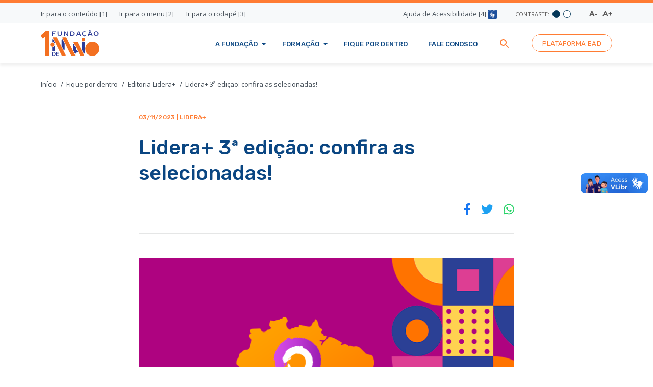

--- FILE ---
content_type: text/html; charset=UTF-8
request_url: https://www.fundacao1demaio.org.br/selecionadas-lidera/
body_size: 14034
content:
<!doctype html><html lang="pt-BR"><head><style>img.lazy{min-height:1px}</style><link rel="preload" href="https://www.fundacao1demaio.org.br/3rd-apps/w3-total-cache/pub/js/lazyload.min.js" as="script">	<meta charset="UTF-8" /> <script type="text/javascript">
var gform;gform||(document.addEventListener("gform_main_scripts_loaded",function(){gform.scriptsLoaded=!0}),document.addEventListener("gform/theme/scripts_loaded",function(){gform.themeScriptsLoaded=!0}),window.addEventListener("DOMContentLoaded",function(){gform.domLoaded=!0}),gform={domLoaded:!1,scriptsLoaded:!1,themeScriptsLoaded:!1,isFormEditor:()=>"function"==typeof InitializeEditor,callIfLoaded:function(o){return!(!gform.domLoaded||!gform.scriptsLoaded||!gform.themeScriptsLoaded&&!gform.isFormEditor()||(gform.isFormEditor()&&console.warn("The use of gform.initializeOnLoaded() is deprecated in the form editor context and will be removed in Gravity Forms 3.1."),o(),0))},initializeOnLoaded:function(o){gform.callIfLoaded(o)||(document.addEventListener("gform_main_scripts_loaded",()=>{gform.scriptsLoaded=!0,gform.callIfLoaded(o)}),document.addEventListener("gform/theme/scripts_loaded",()=>{gform.themeScriptsLoaded=!0,gform.callIfLoaded(o)}),window.addEventListener("DOMContentLoaded",()=>{gform.domLoaded=!0,gform.callIfLoaded(o)}))},hooks:{action:{},filter:{}},addAction:function(o,r,e,t){gform.addHook("action",o,r,e,t)},addFilter:function(o,r,e,t){gform.addHook("filter",o,r,e,t)},doAction:function(o){gform.doHook("action",o,arguments)},applyFilters:function(o){return gform.doHook("filter",o,arguments)},removeAction:function(o,r){gform.removeHook("action",o,r)},removeFilter:function(o,r,e){gform.removeHook("filter",o,r,e)},addHook:function(o,r,e,t,n){null==gform.hooks[o][r]&&(gform.hooks[o][r]=[]);var d=gform.hooks[o][r];null==n&&(n=r+"_"+d.length),gform.hooks[o][r].push({tag:n,callable:e,priority:t=null==t?10:t})},doHook:function(r,o,e){var t;if(e=Array.prototype.slice.call(e,1),null!=gform.hooks[r][o]&&((o=gform.hooks[r][o]).sort(function(o,r){return o.priority-r.priority}),o.forEach(function(o){"function"!=typeof(t=o.callable)&&(t=window[t]),"action"==r?t.apply(null,e):e[0]=t.apply(null,e)})),"filter"==r)return e[0]},removeHook:function(o,r,t,n){var e;null!=gform.hooks[o][r]&&(e=(e=gform.hooks[o][r]).filter(function(o,r,e){return!!(null!=n&&n!=o.tag||null!=t&&t!=o.priority)}),gform.hooks[o][r]=e)}});
</script> <meta name="viewport" content="width=device-width, initial-scale=1" />    <meta name="google-site-verification" content="ZLHeqmsCjKA_FqhgzcuMSGvrliqR0QK5vgDwoCB9ZnI" />	<title>Lidera+ 3ª edição: confira as selecionadas!</title>    <link rel="profile" href="https://gmpg.org/xfn/11" />    <meta name="theme-color" content="#FF7C33">    <link rel="stylesheet" href="https://use.fontawesome.com/releases/v5.8.1/css/all.css" type="text/css"/> <script async src="https://www.googletagmanager.com/gtag/js?id=G-4QW5BLNVCR"></script> <script>
  window.dataLayer = window.dataLayer || [];
  function gtag(){dataLayer.push(arguments);}
  gtag('js', new Date());
  gtag('config', 'G-4QW5BLNVCR');
</script> <script async src="https://www.googletagmanager.com/gtag/js?id=AW-11378934350">
</script> <script>
  window.dataLayer = window.dataLayer || [];
  function gtag(){dataLayer.push(arguments);}
  gtag('js', new Date());
  gtag('config', 'AW-11378934350');
</script> </head><meta name='robots' content='index, follow, max-image-preview:large, max-snippet:-1, max-video-preview:-1' />		<link rel="canonical" href="https://www.fundacao1demaio.org.br/selecionadas-lidera/" />	<meta property="og:locale" content="pt_BR" />	<meta property="og:type" content="article" />	<meta property="og:title" content="Lidera+ 3ª edição: confira as selecionadas! - Fundação 1º de Maio" />	<meta property="og:description" content="Organização da 3ª Edição do Lidera+ divulga as aprovadas para o programa de formação. Confira!" />	<meta property="og:url" content="https://www.fundacao1demaio.org.br/selecionadas-lidera/" />	<meta property="og:site_name" content="Fundação 1º de Maio" />	<meta property="article:publisher" content="https://www.facebook.com/fundacao1demaio" />	<meta property="article:published_time" content="2023-11-03T18:17:55+00:00" />	<meta property="article:modified_time" content="2024-02-22T16:27:40+00:00" />	<meta property="og:image" content="https://www.fundacao1demaio.org.br/media/2023/10/Bannerinterno_site.png" />	<meta property="og:image:width" content="750" />	<meta property="og:image:height" content="500" />	<meta property="og:image:type" content="image/png" />	<meta name="author" content="Carolina Gavino" />	<meta name="twitter:card" content="summary_large_image" />	<meta name="twitter:label1" content="Escrito por" />	<meta name="twitter:data1" content="Carolina Gavino" />	<meta name="twitter:label2" content="Est. tempo de leitura" />	<meta name="twitter:data2" content="1 minuto" /> <script type="application/ld+json" class="yoast-schema-graph">{"@context":"https://schema.org","@graph":[{"@type":"Article","@id":"https://www.fundacao1demaio.org.br/selecionadas-lidera/#article","isPartOf":{"@id":"https://www.fundacao1demaio.org.br/selecionadas-lidera/"},"author":{"name":"Carolina Gavino","@id":"https://www.fundacao1demaio.org.br/#/schema/person/0aa7e637b28f4c17433e6a2d1508d912"},"headline":"Lidera+ 3ª edição: confira as selecionadas!","datePublished":"2023-11-03T18:17:55+00:00","dateModified":"2024-02-22T16:27:40+00:00","mainEntityOfPage":{"@id":"https://www.fundacao1demaio.org.br/selecionadas-lidera/"},"wordCount":121,"commentCount":0,"publisher":{"@id":"https://www.fundacao1demaio.org.br/#organization"},"image":{"@id":"https://www.fundacao1demaio.org.br/selecionadas-lidera/#primaryimage"},"thumbnailUrl":"https://www.fundacao1demaio.org.br/media/2023/10/Bannerinterno_site.png","articleSection":["Lidera+"],"inLanguage":"pt-BR","potentialAction":[{"@type":"CommentAction","name":"Comment","target":["https://www.fundacao1demaio.org.br/selecionadas-lidera/#respond"]}]},{"@type":"WebPage","@id":"https://www.fundacao1demaio.org.br/selecionadas-lidera/","url":"https://www.fundacao1demaio.org.br/selecionadas-lidera/","name":"Lidera+ 3ª edição: confira as selecionadas! - Fundação 1º de Maio","isPartOf":{"@id":"https://www.fundacao1demaio.org.br/#website"},"primaryImageOfPage":{"@id":"https://www.fundacao1demaio.org.br/selecionadas-lidera/#primaryimage"},"image":{"@id":"https://www.fundacao1demaio.org.br/selecionadas-lidera/#primaryimage"},"thumbnailUrl":"https://www.fundacao1demaio.org.br/media/2023/10/Bannerinterno_site.png","datePublished":"2023-11-03T18:17:55+00:00","dateModified":"2024-02-22T16:27:40+00:00","breadcrumb":{"@id":"https://www.fundacao1demaio.org.br/selecionadas-lidera/#breadcrumb"},"inLanguage":"pt-BR","potentialAction":[{"@type":"ReadAction","target":["https://www.fundacao1demaio.org.br/selecionadas-lidera/"]}]},{"@type":"ImageObject","inLanguage":"pt-BR","@id":"https://www.fundacao1demaio.org.br/selecionadas-lidera/#primaryimage","url":"https://www.fundacao1demaio.org.br/media/2023/10/Bannerinterno_site.png","contentUrl":"https://www.fundacao1demaio.org.br/media/2023/10/Bannerinterno_site.png","width":750,"height":500},{"@type":"BreadcrumbList","@id":"https://www.fundacao1demaio.org.br/selecionadas-lidera/#breadcrumb","itemListElement":[{"@type":"ListItem","position":1,"name":"Home","item":"https://www.fundacao1demaio.org.br/"},{"@type":"ListItem","position":2,"name":"Lidera+ 3ª edição: confira as selecionadas!"}]},{"@type":"WebSite","@id":"https://www.fundacao1demaio.org.br/#website","url":"https://www.fundacao1demaio.org.br/","name":"Fundação 1º de Maio","description":"","publisher":{"@id":"https://www.fundacao1demaio.org.br/#organization"},"potentialAction":[{"@type":"SearchAction","target":{"@type":"EntryPoint","urlTemplate":"https://www.fundacao1demaio.org.br/?s={search_term_string}"},"query-input":"required name=search_term_string"}],"inLanguage":"pt-BR"},{"@type":"Organization","@id":"https://www.fundacao1demaio.org.br/#organization","name":"Fundação 1º de Maio","url":"https://www.fundacao1demaio.org.br/","logo":{"@type":"ImageObject","inLanguage":"pt-BR","@id":"https://www.fundacao1demaio.org.br/#/schema/logo/image/","url":"https://www.fundacao1demaio.org.br/media/2021/04/logo-header.svg","contentUrl":"https://www.fundacao1demaio.org.br/media/2021/04/logo-header.svg","width":114,"height":51,"caption":"Fundação 1º de Maio"},"image":{"@id":"https://www.fundacao1demaio.org.br/#/schema/logo/image/"},"sameAs":["https://www.facebook.com/fundacao1demaio","https://www.instagram.com/fundacao1demaio/"]},{"@type":"Person","@id":"https://www.fundacao1demaio.org.br/#/schema/person/0aa7e637b28f4c17433e6a2d1508d912","name":"Carolina Gavino","image":{"@type":"ImageObject","inLanguage":"pt-BR","@id":"https://www.fundacao1demaio.org.br/#/schema/person/image/","url":"https://secure.gravatar.com/avatar/01c1ad16c16eb6cc30482e3f412407f8?s=96&d=mm&r=g","contentUrl":"https://secure.gravatar.com/avatar/01c1ad16c16eb6cc30482e3f412407f8?s=96&d=mm&r=g","caption":"Carolina Gavino"}}]}</script> <link rel="alternate" type="application/rss+xml" title="Feed de comentários para Fundação 1º de Maio &raquo; Lidera+ 3ª edição: confira as selecionadas!" href="https://www.fundacao1demaio.org.br/selecionadas-lidera/feed/" /> <script type="text/javascript">
window._wpemojiSettings = {"baseUrl":"https:\/\/s.w.org\/images\/core\/emoji\/14.0.0\/72x72\/","ext":".png","svgUrl":"https:\/\/s.w.org\/images\/core\/emoji\/14.0.0\/svg\/","svgExt":".svg","source":{"concatemoji":"https:\/\/www.fundacao1demaio.org.br\/inc\/js\/wp-emoji-release.min.js?ver=6.3.7"}};
/*! This file is auto-generated */
!function(i,n){var o,s,e;function c(e){try{var t={supportTests:e,timestamp:(new Date).valueOf()};sessionStorage.setItem(o,JSON.stringify(t))}catch(e){}}function p(e,t,n){e.clearRect(0,0,e.canvas.width,e.canvas.height),e.fillText(t,0,0);var t=new Uint32Array(e.getImageData(0,0,e.canvas.width,e.canvas.height).data),r=(e.clearRect(0,0,e.canvas.width,e.canvas.height),e.fillText(n,0,0),new Uint32Array(e.getImageData(0,0,e.canvas.width,e.canvas.height).data));return t.every(function(e,t){return e===r[t]})}function u(e,t,n){switch(t){case"flag":return n(e,"\ud83c\udff3\ufe0f\u200d\u26a7\ufe0f","\ud83c\udff3\ufe0f\u200b\u26a7\ufe0f")?!1:!n(e,"\ud83c\uddfa\ud83c\uddf3","\ud83c\uddfa\u200b\ud83c\uddf3")&&!n(e,"\ud83c\udff4\udb40\udc67\udb40\udc62\udb40\udc65\udb40\udc6e\udb40\udc67\udb40\udc7f","\ud83c\udff4\u200b\udb40\udc67\u200b\udb40\udc62\u200b\udb40\udc65\u200b\udb40\udc6e\u200b\udb40\udc67\u200b\udb40\udc7f");case"emoji":return!n(e,"\ud83e\udef1\ud83c\udffb\u200d\ud83e\udef2\ud83c\udfff","\ud83e\udef1\ud83c\udffb\u200b\ud83e\udef2\ud83c\udfff")}return!1}function f(e,t,n){var r="undefined"!=typeof WorkerGlobalScope&&self instanceof WorkerGlobalScope?new OffscreenCanvas(300,150):i.createElement("canvas"),a=r.getContext("2d",{willReadFrequently:!0}),o=(a.textBaseline="top",a.font="600 32px Arial",{});return e.forEach(function(e){o[e]=t(a,e,n)}),o}function t(e){var t=i.createElement("script");t.src=e,t.defer=!0,i.head.appendChild(t)}"undefined"!=typeof Promise&&(o="wpEmojiSettingsSupports",s=["flag","emoji"],n.supports={everything:!0,everythingExceptFlag:!0},e=new Promise(function(e){i.addEventListener("DOMContentLoaded",e,{once:!0})}),new Promise(function(t){var n=function(){try{var e=JSON.parse(sessionStorage.getItem(o));if("object"==typeof e&&"number"==typeof e.timestamp&&(new Date).valueOf()<e.timestamp+604800&&"object"==typeof e.supportTests)return e.supportTests}catch(e){}return null}();if(!n){if("undefined"!=typeof Worker&&"undefined"!=typeof OffscreenCanvas&&"undefined"!=typeof URL&&URL.createObjectURL&&"undefined"!=typeof Blob)try{var e="postMessage("+f.toString()+"("+[JSON.stringify(s),u.toString(),p.toString()].join(",")+"));",r=new Blob([e],{type:"text/javascript"}),a=new Worker(URL.createObjectURL(r),{name:"wpTestEmojiSupports"});return void(a.onmessage=function(e){c(n=e.data),a.terminate(),t(n)})}catch(e){}c(n=f(s,u,p))}t(n)}).then(function(e){for(var t in e)n.supports[t]=e[t],n.supports.everything=n.supports.everything&&n.supports[t],"flag"!==t&&(n.supports.everythingExceptFlag=n.supports.everythingExceptFlag&&n.supports[t]);n.supports.everythingExceptFlag=n.supports.everythingExceptFlag&&!n.supports.flag,n.DOMReady=!1,n.readyCallback=function(){n.DOMReady=!0}}).then(function(){return e}).then(function(){var e;n.supports.everything||(n.readyCallback(),(e=n.source||{}).concatemoji?t(e.concatemoji):e.wpemoji&&e.twemoji&&(t(e.twemoji),t(e.wpemoji)))}))}((window,document),window._wpemojiSettings);
</script> <style type="text/css">img.wp-smiley,img.emoji {	display: inline !important;	border: none !important;	box-shadow: none !important;	height: 1em !important;	width: 1em !important;	margin: 0 0.07em !important;	vertical-align: -0.1em !important;	background: none !important;	padding: 0 !important;}</style>	<link rel='stylesheet' id='wp-block-library-css' href='https://www.fundacao1demaio.org.br/inc/css/dist/block-library/style.min.css?ver=6.3.7' type='text/css' media='all' /><style id='classic-theme-styles-inline-css' type='text/css'>/*! This file is auto-generated */.wp-block-button__link{color:#fff;background-color:#32373c;border-radius:9999px;box-shadow:none;text-decoration:none;padding:calc(.667em + 2px) calc(1.333em + 2px);font-size:1.125em}.wp-block-file__button{background:#32373c;color:#fff;text-decoration:none}</style><style id='global-styles-inline-css' type='text/css'>body{--wp--preset--color--black: #000000;--wp--preset--color--cyan-bluish-gray: #abb8c3;--wp--preset--color--white: #ffffff;--wp--preset--color--pale-pink: #f78da7;--wp--preset--color--vivid-red: #cf2e2e;--wp--preset--color--luminous-vivid-orange: #ff6900;--wp--preset--color--luminous-vivid-amber: #fcb900;--wp--preset--color--light-green-cyan: #7bdcb5;--wp--preset--color--vivid-green-cyan: #00d084;--wp--preset--color--pale-cyan-blue: #8ed1fc;--wp--preset--color--vivid-cyan-blue: #0693e3;--wp--preset--color--vivid-purple: #9b51e0;--wp--preset--gradient--vivid-cyan-blue-to-vivid-purple: linear-gradient(135deg,rgba(6,147,227,1) 0%,rgb(155,81,224) 100%);--wp--preset--gradient--light-green-cyan-to-vivid-green-cyan: linear-gradient(135deg,rgb(122,220,180) 0%,rgb(0,208,130) 100%);--wp--preset--gradient--luminous-vivid-amber-to-luminous-vivid-orange: linear-gradient(135deg,rgba(252,185,0,1) 0%,rgba(255,105,0,1) 100%);--wp--preset--gradient--luminous-vivid-orange-to-vivid-red: linear-gradient(135deg,rgba(255,105,0,1) 0%,rgb(207,46,46) 100%);--wp--preset--gradient--very-light-gray-to-cyan-bluish-gray: linear-gradient(135deg,rgb(238,238,238) 0%,rgb(169,184,195) 100%);--wp--preset--gradient--cool-to-warm-spectrum: linear-gradient(135deg,rgb(74,234,220) 0%,rgb(151,120,209) 20%,rgb(207,42,186) 40%,rgb(238,44,130) 60%,rgb(251,105,98) 80%,rgb(254,248,76) 100%);--wp--preset--gradient--blush-light-purple: linear-gradient(135deg,rgb(255,206,236) 0%,rgb(152,150,240) 100%);--wp--preset--gradient--blush-bordeaux: linear-gradient(135deg,rgb(254,205,165) 0%,rgb(254,45,45) 50%,rgb(107,0,62) 100%);--wp--preset--gradient--luminous-dusk: linear-gradient(135deg,rgb(255,203,112) 0%,rgb(199,81,192) 50%,rgb(65,88,208) 100%);--wp--preset--gradient--pale-ocean: linear-gradient(135deg,rgb(255,245,203) 0%,rgb(182,227,212) 50%,rgb(51,167,181) 100%);--wp--preset--gradient--electric-grass: linear-gradient(135deg,rgb(202,248,128) 0%,rgb(113,206,126) 100%);--wp--preset--gradient--midnight: linear-gradient(135deg,rgb(2,3,129) 0%,rgb(40,116,252) 100%);--wp--preset--font-size--small: 13px;--wp--preset--font-size--medium: 20px;--wp--preset--font-size--large: 36px;--wp--preset--font-size--x-large: 42px;--wp--preset--spacing--20: 0.44rem;--wp--preset--spacing--30: 0.67rem;--wp--preset--spacing--40: 1rem;--wp--preset--spacing--50: 1.5rem;--wp--preset--spacing--60: 2.25rem;--wp--preset--spacing--70: 3.38rem;--wp--preset--spacing--80: 5.06rem;--wp--preset--shadow--natural: 6px 6px 9px rgba(0, 0, 0, 0.2);--wp--preset--shadow--deep: 12px 12px 50px rgba(0, 0, 0, 0.4);--wp--preset--shadow--sharp: 6px 6px 0px rgba(0, 0, 0, 0.2);--wp--preset--shadow--outlined: 6px 6px 0px -3px rgba(255, 255, 255, 1), 6px 6px rgba(0, 0, 0, 1);--wp--preset--shadow--crisp: 6px 6px 0px rgba(0, 0, 0, 1);}:where(.is-layout-flex){gap: 0.5em;}:where(.is-layout-grid){gap: 0.5em;}body .is-layout-flow > .alignleft{float: left;margin-inline-start: 0;margin-inline-end: 2em;}body .is-layout-flow > .alignright{float: right;margin-inline-start: 2em;margin-inline-end: 0;}body .is-layout-flow > .aligncenter{margin-left: auto !important;margin-right: auto !important;}body .is-layout-constrained > .alignleft{float: left;margin-inline-start: 0;margin-inline-end: 2em;}body .is-layout-constrained > .alignright{float: right;margin-inline-start: 2em;margin-inline-end: 0;}body .is-layout-constrained > .aligncenter{margin-left: auto !important;margin-right: auto !important;}body .is-layout-constrained > :where(:not(.alignleft):not(.alignright):not(.alignfull)){max-width: var(--wp--style--global--content-size);margin-left: auto !important;margin-right: auto !important;}body .is-layout-constrained > .alignwide{max-width: var(--wp--style--global--wide-size);}body .is-layout-flex{display: flex;}body .is-layout-flex{flex-wrap: wrap;align-items: center;}body .is-layout-flex > *{margin: 0;}body .is-layout-grid{display: grid;}body .is-layout-grid > *{margin: 0;}:where(.wp-block-columns.is-layout-flex){gap: 2em;}:where(.wp-block-columns.is-layout-grid){gap: 2em;}:where(.wp-block-post-template.is-layout-flex){gap: 1.25em;}:where(.wp-block-post-template.is-layout-grid){gap: 1.25em;}.has-black-color{color: var(--wp--preset--color--black) !important;}.has-cyan-bluish-gray-color{color: var(--wp--preset--color--cyan-bluish-gray) !important;}.has-white-color{color: var(--wp--preset--color--white) !important;}.has-pale-pink-color{color: var(--wp--preset--color--pale-pink) !important;}.has-vivid-red-color{color: var(--wp--preset--color--vivid-red) !important;}.has-luminous-vivid-orange-color{color: var(--wp--preset--color--luminous-vivid-orange) !important;}.has-luminous-vivid-amber-color{color: var(--wp--preset--color--luminous-vivid-amber) !important;}.has-light-green-cyan-color{color: var(--wp--preset--color--light-green-cyan) !important;}.has-vivid-green-cyan-color{color: var(--wp--preset--color--vivid-green-cyan) !important;}.has-pale-cyan-blue-color{color: var(--wp--preset--color--pale-cyan-blue) !important;}.has-vivid-cyan-blue-color{color: var(--wp--preset--color--vivid-cyan-blue) !important;}.has-vivid-purple-color{color: var(--wp--preset--color--vivid-purple) !important;}.has-black-background-color{background-color: var(--wp--preset--color--black) !important;}.has-cyan-bluish-gray-background-color{background-color: var(--wp--preset--color--cyan-bluish-gray) !important;}.has-white-background-color{background-color: var(--wp--preset--color--white) !important;}.has-pale-pink-background-color{background-color: var(--wp--preset--color--pale-pink) !important;}.has-vivid-red-background-color{background-color: var(--wp--preset--color--vivid-red) !important;}.has-luminous-vivid-orange-background-color{background-color: var(--wp--preset--color--luminous-vivid-orange) !important;}.has-luminous-vivid-amber-background-color{background-color: var(--wp--preset--color--luminous-vivid-amber) !important;}.has-light-green-cyan-background-color{background-color: var(--wp--preset--color--light-green-cyan) !important;}.has-vivid-green-cyan-background-color{background-color: var(--wp--preset--color--vivid-green-cyan) !important;}.has-pale-cyan-blue-background-color{background-color: var(--wp--preset--color--pale-cyan-blue) !important;}.has-vivid-cyan-blue-background-color{background-color: var(--wp--preset--color--vivid-cyan-blue) !important;}.has-vivid-purple-background-color{background-color: var(--wp--preset--color--vivid-purple) !important;}.has-black-border-color{border-color: var(--wp--preset--color--black) !important;}.has-cyan-bluish-gray-border-color{border-color: var(--wp--preset--color--cyan-bluish-gray) !important;}.has-white-border-color{border-color: var(--wp--preset--color--white) !important;}.has-pale-pink-border-color{border-color: var(--wp--preset--color--pale-pink) !important;}.has-vivid-red-border-color{border-color: var(--wp--preset--color--vivid-red) !important;}.has-luminous-vivid-orange-border-color{border-color: var(--wp--preset--color--luminous-vivid-orange) !important;}.has-luminous-vivid-amber-border-color{border-color: var(--wp--preset--color--luminous-vivid-amber) !important;}.has-light-green-cyan-border-color{border-color: var(--wp--preset--color--light-green-cyan) !important;}.has-vivid-green-cyan-border-color{border-color: var(--wp--preset--color--vivid-green-cyan) !important;}.has-pale-cyan-blue-border-color{border-color: var(--wp--preset--color--pale-cyan-blue) !important;}.has-vivid-cyan-blue-border-color{border-color: var(--wp--preset--color--vivid-cyan-blue) !important;}.has-vivid-purple-border-color{border-color: var(--wp--preset--color--vivid-purple) !important;}.has-vivid-cyan-blue-to-vivid-purple-gradient-background{background: var(--wp--preset--gradient--vivid-cyan-blue-to-vivid-purple) !important;}.has-light-green-cyan-to-vivid-green-cyan-gradient-background{background: var(--wp--preset--gradient--light-green-cyan-to-vivid-green-cyan) !important;}.has-luminous-vivid-amber-to-luminous-vivid-orange-gradient-background{background: var(--wp--preset--gradient--luminous-vivid-amber-to-luminous-vivid-orange) !important;}.has-luminous-vivid-orange-to-vivid-red-gradient-background{background: var(--wp--preset--gradient--luminous-vivid-orange-to-vivid-red) !important;}.has-very-light-gray-to-cyan-bluish-gray-gradient-background{background: var(--wp--preset--gradient--very-light-gray-to-cyan-bluish-gray) !important;}.has-cool-to-warm-spectrum-gradient-background{background: var(--wp--preset--gradient--cool-to-warm-spectrum) !important;}.has-blush-light-purple-gradient-background{background: var(--wp--preset--gradient--blush-light-purple) !important;}.has-blush-bordeaux-gradient-background{background: var(--wp--preset--gradient--blush-bordeaux) !important;}.has-luminous-dusk-gradient-background{background: var(--wp--preset--gradient--luminous-dusk) !important;}.has-pale-ocean-gradient-background{background: var(--wp--preset--gradient--pale-ocean) !important;}.has-electric-grass-gradient-background{background: var(--wp--preset--gradient--electric-grass) !important;}.has-midnight-gradient-background{background: var(--wp--preset--gradient--midnight) !important;}.has-small-font-size{font-size: var(--wp--preset--font-size--small) !important;}.has-medium-font-size{font-size: var(--wp--preset--font-size--medium) !important;}.has-large-font-size{font-size: var(--wp--preset--font-size--large) !important;}.has-x-large-font-size{font-size: var(--wp--preset--font-size--x-large) !important;}.wp-block-navigation a:where(:not(.wp-element-button)){color: inherit;}:where(.wp-block-post-template.is-layout-flex){gap: 1.25em;}:where(.wp-block-post-template.is-layout-grid){gap: 1.25em;}:where(.wp-block-columns.is-layout-flex){gap: 2em;}:where(.wp-block-columns.is-layout-grid){gap: 2em;}.wp-block-pullquote{font-size: 1.5em;line-height: 1.6;}</style><link rel='stylesheet' id='assets_styles-css' href='https://www.fundacao1demaio.org.br/layout/webpack/dist/styles.css?ver=1.2.2' type='text/css' media='all' /> <script type='text/javascript' src='//www.fundacao1demaio.org.br/3rd-apps/wp-hide-security-enhancer/assets/js/devtools-detect.js?ver=6.3.7' id='devtools-detect-js'></script> <script type='text/javascript' src='https://www.fundacao1demaio.org.br/inc/js/jquery/jquery.min.js?ver=3.7.0' id='jquery-core-js'></script> <script type='text/javascript' src='https://www.fundacao1demaio.org.br/inc/js/jquery/jquery-migrate.min.js?ver=3.4.1' id='jquery-migrate-js'></script> <link rel="https://api.w.org/" href="https://www.fundacao1demaio.org.br/wp-json/" /><link rel="alternate" type="application/json" href="https://www.fundacao1demaio.org.br/wp-json/wp/v2/posts/5481" /><link rel="EditURI" type="application/rsd+xml" title="RSD" href="https://www.fundacao1demaio.org.br/rpc.php?rsd" /><link rel='shortlink' href='https://www.fundacao1demaio.org.br/?p=5481' /><link rel="alternate" type="application/json+oembed" href="https://www.fundacao1demaio.org.br/wp-json/oembed/1.0/embed?url=https%3A%2F%2Fwww.fundacao1demaio.org.br%2Fselecionadas-lidera%2F" /><link rel="alternate" type="text/xml+oembed" href="https://www.fundacao1demaio.org.br/wp-json/oembed/1.0/embed?url=https%3A%2F%2Fwww.fundacao1demaio.org.br%2Fselecionadas-lidera%2F&#038;format=xml" /> <script>
			(function(i,s,o,g,r,a,m){i['GoogleAnalyticsObject']=r;i[r]=i[r]||function(){
			(i[r].q=i[r].q||[]).push(arguments)},i[r].l=1*new Date();a=s.createElement(o),
			m=s.getElementsByTagName(o)[0];a.async=1;a.src=g;m.parentNode.insertBefore(a,m)
			})(window,document,'script','https://www.google-analytics.com/analytics.js','ga');
			ga('create', 'UA-189472301-1', 'auto');
			ga('send', 'pageview');
		</script> <link rel="icon" href="https://www.fundacao1demaio.org.br/media/2021/05/favicon-fundacao-primeiro-de-maio.png" sizes="32x32" /><link rel="icon" href="https://www.fundacao1demaio.org.br/media/2021/05/favicon-fundacao-primeiro-de-maio.png" sizes="192x192" /><link rel="apple-touch-icon" href="https://www.fundacao1demaio.org.br/media/2021/05/favicon-fundacao-primeiro-de-maio.png" /><meta name="msapplication-TileImage" content="https://www.fundacao1demaio.org.br/media/2021/05/favicon-fundacao-primeiro-de-maio.png" /><body id="start">    <div class="loader__wrapper loader__wrapper--pages">        <div class="loader">            <div></div><div></div><div></div><div></div>            <span>Carregando...</span>        </div>    </div>    <header class="header">        <div class="header__acessibility">            <div class="container">                <div class="row justify-content-between align-items-center">                    <div class="col-auto">                        <div class="header__quick-links">                            <ul>                                <li>                                    <a href="#main" title="Ir para o conteúdo">Ir para o conteúdo [1]</a>                                </li>                                <li>                                    <a href="#start" title="Ir para o menu">Ir para o menu [2]</a>                                </li>                                <li>                                    <a href="#footer" title="Ir para o rodapé">Ir para o rodapé [3]</a>                                </li>                            </ul>                        </div>                    </div>                    <div class="col-auto">                        <div class="header__help">                            <a href="https://www.fundacao1demaio.org.br/acessibilidade" title="Ajuda de Acessibilidade">                                Ajuda de Acessibilidade [4]                                <img class="lazy" src="data:image/svg+xml,%3Csvg%20xmlns='http://www.w3.org/2000/svg'%20viewBox='0%200%201%201'%3E%3C/svg%3E" data-src="https://www.fundacao1demaio.org.br/layout/webpack/public/assets/images/helpAccessibility.svg">                            </a>                        </div>                        <div class="header__contrast">                            <p>Contraste:</p>                            <button class="negative">                                <span></span>                            </button>                            <button class="positive">                                <span></span>                            </button>                        </div>                        <div class="header__fonts">                            <button class="smaller">                                A-                            </button>                            <button class="bigger">                                A+                            </button>                        </div>                    </div>                </div>            </div>        </div>        <div class="header__content">            <div class="container">                <div class="row justify-content-between align-items-center">                                            <div class="col-auto">                            <div class="header__brand">                                <a href="https://www.fundacao1demaio.org.br">                                    <img class="lazy" src="data:image/svg+xml,%3Csvg%20xmlns='http://www.w3.org/2000/svg'%20viewBox='0%200%201%201'%3E%3C/svg%3E" data-src="https://www.fundacao1demaio.org.br/media/2021/07/LOGO_FUNDI-2.svg" alt="" title="">                                </a>                            </div>                        </div>                                        <div class="col-auto">                        <button class="header__toggle">                            <span></span>                            <span></span>                            <span></span>                        </button>                        <div class="header__nav">                            <ul id="menu-menu-principal" class="header__nav--list"><li id="menu-item-223" class="menu-item menu-item-type-custom menu-item-object-custom menu-item-has-children menu-item-223"><a href="#">A Fundação</a><ul class="sub-menu">	<li id="menu-item-222" class="menu-item menu-item-type-post_type menu-item-object-page menu-item-222"><a href="https://www.fundacao1demaio.org.br/conheca-a-fundacao/">Conheça a Fundação</a></li>	<li id="menu-item-224" class="menu-item menu-item-type-post_type menu-item-object-page menu-item-224"><a href="https://www.fundacao1demaio.org.br/quem-somos/">Quem Somos</a></li>	<li id="menu-item-225" class="menu-item menu-item-type-post_type menu-item-object-page menu-item-225"><a href="https://www.fundacao1demaio.org.br/solidariedade/">Solidariedade</a></li></ul></li><li id="menu-item-226" class="menu-item menu-item-type-custom menu-item-object-custom menu-item-has-children menu-item-226"><a href="#">Formação</a><ul class="sub-menu">	<li id="menu-item-229" class="menu-item menu-item-type-post_type menu-item-object-page menu-item-229"><a href="https://www.fundacao1demaio.org.br/formacao/">Cursos de Capacitação</a></li>	<li id="menu-item-228" class="menu-item menu-item-type-post_type menu-item-object-page menu-item-228"><a href="https://www.fundacao1demaio.org.br/eventos/">Galeria de Fotos</a></li>	<li id="menu-item-230" class="menu-item menu-item-type-post_type menu-item-object-page menu-item-230"><a href="https://www.fundacao1demaio.org.br/projetos/">Parcerias e Projetos</a></li>	<li id="menu-item-227" class="menu-item menu-item-type-post_type menu-item-object-page menu-item-227"><a href="https://www.fundacao1demaio.org.br/biblioteca-digital/">Biblioteca Digital</a></li></ul></li><li id="menu-item-232" class="menu-item menu-item-type-post_type menu-item-object-page menu-item-232"><a href="https://www.fundacao1demaio.org.br/fique-por-dentro/">Fique por Dentro</a></li><li id="menu-item-231" class="menu-item menu-item-type-post_type menu-item-object-page menu-item-231"><a href="https://www.fundacao1demaio.org.br/fale-conosco/">Fale Conosco</a></li></ul>                        </div>                        <div class="header__search">                            <a href="https://www.fundacao1demaio.org.br/busca" title="Ir para página de busca">                                <img class="lazy" src="data:image/svg+xml,%3Csvg%20xmlns='http://www.w3.org/2000/svg'%20viewBox='0%200%201%201'%3E%3C/svg%3E" data-src="https://www.fundacao1demaio.org.br/layout/webpack/public/assets/images/icon-search.svg" alt="Ir para página de busca">                            </a>                        </div>                                                    <div class="header__links">                                <a href="https://ead.fundacao1demaio.org.br/" class="header__button" title="Ir para PLATAFORMA EAD">                                    PLATAFORMA EAD                                </a>                            </div>                                            </div>                </div>            </div>        </div>    </header><main class="fique-por-dentro-interna">        <div class="container">            <div class="content__breadcrumb">                <ul>                    <li>                        <a href="https://www.fundacao1demaio.org.br">Início</a>                    </li>                    <li>                        <a href="https://www.fundacao1demaio.org.br/fique-por-dentro">Fique por dentro</a>                    </li>                                        <li>                        <a href="https://www.fundacao1demaio.org.br/categoria/lidera/">Editoria Lidera+</a>                    </li>                                        <li>                        <span>Lidera+ 3ª edição: confira as selecionadas!</span>                    </li>                </ul>            </div>        </div>    <section class="section--content--pattern-content pt-3">        <div class="container">            <div class="row justify-content-center">                <div class="col-12 col-md-8">                    <div class="content content--large">                        <div class="content__header">                            <span class="content__category">03/11/2023 | Lidera+</span>                            <div class="content__header--title">Lidera+ 3ª edição: confira as selecionadas!</div>                            <div class="content__header--box">                                <div class="row align-items-center justify-content-between">                                    <div class="col-12 col-md-8">                                                                            </div>                                    <div class="col-12 col-md-auto">                                        <div class="content__header--socials">                                            <ul>                                                <li>                                                    <a target="_blank" href="https://www.facebook.com/sharer/sharer.php?u=https://www.fundacao1demaio.org.br/selecionadas-lidera/">                                                        <i class="fab fa-facebook-f" style="color:#1877F2"></i>                                                    </a>                                                </li>                                                <li>                                                    <a target="_blank" href="https://twitter.com/share?url=Lidera+ 3ª edição: confira as selecionadas! - https://www.fundacao1demaio.org.br/selecionadas-lidera/">                                                        <i class="fab fa-twitter" style="color:#1DA1F2"></i>                                                    </a>                                                </li>                                                <li>                                                    <a target="_blank" href="https://api.whatsapp.com/send?text=Lidera+ 3ª edição: confira as selecionadas! - https://www.fundacao1demaio.org.br/selecionadas-lidera/">                                                        <i class="fab fa-whatsapp" style="color:#25D366"></i>                                                    </a>                                                </li>                                            </ul>                                        </div>                                    </div>                                </div>                            </div>                            <figure class="content__header--figure">                                                                    <img class="lazy" src="data:image/svg+xml,%3Csvg%20xmlns='http://www.w3.org/2000/svg'%20viewBox='0%200%20750%20500'%3E%3C/svg%3E" data-src="https://www.fundacao1demaio.org.br/media/2023/10/Bannerinterno_site.png" alt="Lidera+ 3ª edição: confira as selecionadas!">                                                                <figcaption>Organização da 3ª Edição do Lidera+ divulga as aprovadas para o programa de formação. Confira!</figcaption>                            </figure>                        </div>                        <div class="content__body">                            <p></p><p>Confira abaixo as aprovadas para o <strong>Lidera+</strong>, programa de formação política exclusivo para mulheres, organizado pela Fundação 1º de Maio e Solidariedade Mulher. </p><p>Clique nos títulos a seguir para saber se você foi uma das aprovadas:</p><p></p><h2 class="wp-block-heading has-text-align-center"><a href="https://www.fundacao1demaio.org.br/media/2023/11/APROVADAS_HIBRIDO.pdf"><mark style="background-color:rgba(0, 0, 0, 0)" class="has-inline-color has-vivid-purple-color">TURMA HÍBRIDA (Participantes aprovadas para encontros presenciais e aulas EaD)</mark></a></h2><h2 class="wp-block-heading has-text-align-center"><mark style="background-color:rgba(0, 0, 0, 0)" class="has-inline-color has-vivid-purple-color"><a href="https://www.fundacao1demaio.org.br/media/2023/11/APROVADAS_ONLINE-2.pdf">TURMA ON-LINE (Participantes aprovadas apenas para aulas EaD)</a></mark></h2><div style="height:100px" aria-hidden="true" class="wp-block-spacer"></div><p class="has-text-align-center"><em><mark style="background-color:rgba(0, 0, 0, 0)" class="has-inline-color has-black-color">Parabéns a todas às selecionadas para a 3ª Edição do Lidera+! Vocês lideram seu futuro e, em breve, o futuro do Brasil!</mark></em></p><p><mark style="background-color:rgba(0, 0, 0, 0)" class="has-inline-color has-black-color">Se quiser receber mais informações sobre o LIDERA+,  entre no nosso grupo exclusivo do WhatsApp: </mark><a href="https://bit.ly/whats_lidera">CLIQUE AQUI PARA ENTRAR!</a></p><p>Caso tenha alguma dúvida, entre em contato conosco: <a href="mailto:lidera@solidariedade.org.br">lidera@solidariedade.org.br</a></p><p></p><h2 class="wp-block-heading"></h2>                        </div>                        <div class="content__footer">                            <div class="content__footer--box">                                                                <span class="content__footer--span">Tags</span>                                <div class="content__footer--tags">                                    <ul>                                                                                    <li>                                                <a href="https://www.fundacao1demaio.org.br/categoria/lidera/">                                                    Lidera+                                                </a>                                            </li>                                                                            </ul>                                </div>                                <span class="content__footer--span">Compartilhe</span>                                <div class="container">                                    <div class="row">                                        <div class="content__footer--socials">                                            <ul>                                                <li>                                                    <a target="_blank" href="https://www.facebook.com/sharer/sharer.php?u=https://www.fundacao1demaio.org.br/selecionadas-lidera/">                                                        <i class="fab fa-facebook-f" style="color:#1877F2"></i>                                                    </a>                                                </li>                                                <li>                                                    <a target="_blank" href="https://twitter.com/share?url=Lidera+ 3ª edição: confira as selecionadas! - https://www.fundacao1demaio.org.br/selecionadas-lidera/">                                                        <i class="fab fa-twitter" style="color:#1DA1F2"></i>                                                    </a>                                                </li>                                                <li>                                                    <a target="_blank" href="https://api.whatsapp.com/send?text=Lidera+ 3ª edição: confira as selecionadas! - https://www.fundacao1demaio.org.br/selecionadas-lidera/">                                                        <i class="fab fa-whatsapp" style="color:#25D366"></i>                                                    </a>                                                </li>                                            </ul>                                        </div>                                    </div>                                </div>                            </div>                        </div>                    </div>                </div>            </div>        </div>    </section>            <section class="section--internal section--internal--pattern-internal">        <div class="container">            <h3 class="section__title mb-1 wow fadeIn" data-wow-duration="0.4s" data-wow-delay="0.1s">                Ver <strong>Relacionados</strong>            </h3>            <div class="row">                                    <div class="col-12 col-md-4">                        <div class="card-blog article wow fadeInUp" data-wow-duration="0.4s" data-wow-delay="0.1s">                            <a href="https://www.fundacao1demaio.org.br/lidera-chega-ao-fim-da-3a-edicao-e-prepara-mulheres-para-o-cenario-politico/">                                <figure class="card-blog__figure">                                    <img src="data:image/svg+xml,%3Csvg%20xmlns='http://www.w3.org/2000/svg'%20viewBox='0%200%202560%201707'%3E%3C/svg%3E" data-src="https://www.fundacao1demaio.org.br/media/2024/04/IMG_0002-scaled.jpg" alt="Lidera+ chega ao fim da 3ª Edição e prepara mulheres para o cenário político " class="card-blog__image lazy">                                </figure>                                <div class="card-blog__content">                                    <span class="card-blog__category">17/04/2024 | Formação Política</span>                                    <h4 class="card-blog__title">Lidera+ chega ao fim da 3ª Edição e prepara mulheres para o cenário político </h4>                                </div>                            </a>                        </div>                    </div>                                    <div class="col-12 col-md-4">                        <div class="card-blog article wow fadeInUp" data-wow-duration="0.4s" data-wow-delay="0.1s">                            <a href="https://www.fundacao1demaio.org.br/o-grande-dia-esta-chegando/">                                <figure class="card-blog__figure">                                    <img src="data:image/svg+xml,%3Csvg%20xmlns='http://www.w3.org/2000/svg'%20viewBox='0%200%202560%201707'%3E%3C/svg%3E" data-src="https://www.fundacao1demaio.org.br/media/2023/11/IMG_2437_memor-1-scaled.jpg" alt="O grande dia chegou: confira a galeria de fotos da 3ª Edição do Lidera+" class="card-blog__image lazy">                                </figure>                                <div class="card-blog__content">                                    <span class="card-blog__category">29/11/2023 | Lidera+</span>                                    <h4 class="card-blog__title">O grande dia chegou: confira a galeria de fotos da 3ª Edição do Lidera+</h4>                                </div>                            </a>                        </div>                    </div>                                    <div class="col-12 col-md-4">                        <div class="card-blog article wow fadeInUp" data-wow-duration="0.4s" data-wow-delay="0.1s">                            <a href="https://www.fundacao1demaio.org.br/mulheres-que-transformam-chegou-a-sua-hora-de-liderar/">                                <figure class="card-blog__figure">                                    <img src="data:image/svg+xml,%3Csvg%20xmlns='http://www.w3.org/2000/svg'%20viewBox='0%200%202560%201707'%3E%3C/svg%3E" data-src="https://www.fundacao1demaio.org.br/media/2025/04/IMG_0666-scaled.jpg" alt="Mulheres que transformam: chegou a sua hora de liderar!" class="card-blog__image lazy">                                </figure>                                <div class="card-blog__content">                                    <span class="card-blog__category">11/04/2025 | Lidera+</span>                                    <h4 class="card-blog__title">Mulheres que transformam: chegou a sua hora de liderar!</h4>                                </div>                            </a>                        </div>                    </div>                            </div>        </div>    </section>    </main> <footer class="footer" id="footer">    <div class="footer__news">        <div class="container">            <div class="row">                <div class="col-12 col-md-3">                    <div class="footer__news--content">                                                    <p class="footer__news--excerpt">                                Fique por dentro das novidades sobre nossos cursos                            </p>                                            </div>                </div>                <div class="col-12 col-md-9">                    <div class="footer__form">                                        <div class='gf_browser_chrome gform_wrapper gform_legacy_markup_wrapper gform-theme--no-framework' data-form-theme='legacy' data-form-index='0' id='gform_wrapper_2' ><div id='gf_2' class='gform_anchor' tabindex='-1'></div><form method='post' enctype='multipart/form-data' target='gform_ajax_frame_2' id='gform_2'  action='/selecionadas-lidera/#gf_2' data-formid='2' novalidate>                        <div class='gform-body gform_body'><ul id='gform_fields_2' class='gform_fields top_label form_sublabel_below description_below validation_below'><li id="field_2_1" class="gfield gfield--type-text gfield_contains_required field_sublabel_below gfield--no-description field_description_below field_validation_below gfield_visibility_visible"  ><label class='gfield_label gform-field-label screen-reader-text' for='input_2_1'>Nome*<span class="gfield_required"><span class="gfield_required gfield_required_asterisk">*</span></span></label><div class='ginput_container ginput_container_text'><input name='input_1' id='input_2_1' type='text' value='' class='large'   tabindex='49' placeholder='Nome*' aria-required="true" aria-invalid="false"   /></div></li><li id="field_2_2" class="gfield gfield--type-email gfield_contains_required field_sublabel_below gfield--no-description field_description_below field_validation_below gfield_visibility_visible"  ><label class='gfield_label gform-field-label screen-reader-text' for='input_2_2'>E-mail*<span class="gfield_required"><span class="gfield_required gfield_required_asterisk">*</span></span></label><div class='ginput_container ginput_container_email'>                            <input name='input_2' id='input_2_2' type='email' value='' class='large' tabindex='50'  placeholder='E-mail*' aria-required="true" aria-invalid="false"  />                        </div></li></ul></div>        <div class='gform-footer gform_footer top_label'> <input type='submit' id='gform_submit_button_2' class='gform_button button' onclick='gform.submission.handleButtonClick(this);' data-submission-type='submit' value='Enviar' tabindex='51' /> <input type='hidden' name='gform_ajax' value='form_id=2&amp;title=&amp;description=&amp;tabindex=49&amp;theme=legacy&amp;styles=[]&amp;hash=8c33f1c9a681f9619292e704001dcea0' />            <input type='hidden' class='gform_hidden' name='gform_submission_method' data-js='gform_submission_method_2' value='iframe' />            <input type='hidden' class='gform_hidden' name='gform_theme' data-js='gform_theme_2' id='gform_theme_2' value='legacy' />            <input type='hidden' class='gform_hidden' name='gform_style_settings' data-js='gform_style_settings_2' id='gform_style_settings_2' value='[]' />            <input type='hidden' class='gform_hidden' name='is_submit_2' value='1' />            <input type='hidden' class='gform_hidden' name='gform_submit' value='2' />                        <input type='hidden' class='gform_hidden' name='gform_unique_id' value='' />            <input type='hidden' class='gform_hidden' name='state_2' value='WyJbXSIsIjk1MTM5OTE1ZDVmMGNjZGE4MTE1MmUwYjM4MTRjYzkyIl0=' />            <input type='hidden' autocomplete='off' class='gform_hidden' name='gform_target_page_number_2' id='gform_target_page_number_2' value='0' />            <input type='hidden' autocomplete='off' class='gform_hidden' name='gform_source_page_number_2' id='gform_source_page_number_2' value='1' />            <input type='hidden' name='gform_field_values' value='' />                    </div>                        </form>                        </div>		                <iframe style='display:none;width:0px;height:0px;' src='about:blank' name='gform_ajax_frame_2' id='gform_ajax_frame_2' title='Este iframe contém a lógica necessária para manusear os formulários Gravity Forms movidos a AJAX.'></iframe> <script type="text/javascript">
gform.initializeOnLoaded( function() {gformInitSpinner( 2, 'https://www.fundacao1demaio.org.br/3rd-apps/gravityforms/images/spinner.svg', true );jQuery('#gform_ajax_frame_2').on('load',function(){var contents = jQuery(this).contents().find('*').html();var is_postback = contents.indexOf('GF_AJAX_POSTBACK') >= 0;if(!is_postback){return;}var form_content = jQuery(this).contents().find('#gform_wrapper_2');var is_confirmation = jQuery(this).contents().find('#gform_confirmation_wrapper_2').length > 0;var is_redirect = contents.indexOf('gformRedirect(){') >= 0;var is_form = form_content.length > 0 && ! is_redirect && ! is_confirmation;var mt = parseInt(jQuery('html').css('margin-top'), 10) + parseInt(jQuery('body').css('margin-top'), 10) + 100;if(is_form){jQuery('#gform_wrapper_2').html(form_content.html());if(form_content.hasClass('gform_validation_error')){jQuery('#gform_wrapper_2').addClass('gform_validation_error');} else {jQuery('#gform_wrapper_2').removeClass('gform_validation_error');}setTimeout( function() { /* delay the scroll by 50 milliseconds to fix a bug in chrome */ jQuery(document).scrollTop(jQuery('#gform_wrapper_2').offset().top - mt); }, 50 );if(window['gformInitDatepicker']) {gformInitDatepicker();}if(window['gformInitPriceFields']) {gformInitPriceFields();}var current_page = jQuery('#gform_source_page_number_2').val();gformInitSpinner( 2, 'https://www.fundacao1demaio.org.br/3rd-apps/gravityforms/images/spinner.svg', true );jQuery(document).trigger('gform_page_loaded', [2, current_page]);window['gf_submitting_2'] = false;}else if(!is_redirect){var confirmation_content = jQuery(this).contents().find('.GF_AJAX_POSTBACK').html();if(!confirmation_content){confirmation_content = contents;}jQuery('#gform_wrapper_2').replaceWith(confirmation_content);jQuery(document).scrollTop(jQuery('#gf_2').offset().top - mt);jQuery(document).trigger('gform_confirmation_loaded', [2]);window['gf_submitting_2'] = false;wp.a11y.speak(jQuery('#gform_confirmation_message_2').text());}else{jQuery('#gform_2').append(contents);if(window['gformRedirect']) {gformRedirect();}}jQuery(document).trigger("gform_pre_post_render", [{ formId: "2", currentPage: "current_page", abort: function() { this.preventDefault(); } }]);        if (event && event.defaultPrevented) {                return;        }        const gformWrapperDiv = document.getElementById( "gform_wrapper_2" );        if ( gformWrapperDiv ) {            const visibilitySpan = document.createElement( "span" );            visibilitySpan.id = "gform_visibility_test_2";            gformWrapperDiv.insertAdjacentElement( "afterend", visibilitySpan );        }        const visibilityTestDiv = document.getElementById( "gform_visibility_test_2" );        let postRenderFired = false;        function triggerPostRender() {            if ( postRenderFired ) {                return;            }            postRenderFired = true;            gform.core.triggerPostRenderEvents( 2, current_page );            if ( visibilityTestDiv ) {                visibilityTestDiv.parentNode.removeChild( visibilityTestDiv );            }        }        function debounce( func, wait, immediate ) {            var timeout;            return function() {                var context = this, args = arguments;                var later = function() {                    timeout = null;                    if ( !immediate ) func.apply( context, args );                };                var callNow = immediate && !timeout;                clearTimeout( timeout );                timeout = setTimeout( later, wait );                if ( callNow ) func.apply( context, args );            };        }        const debouncedTriggerPostRender = debounce( function() {            triggerPostRender();        }, 200 );        if ( visibilityTestDiv && visibilityTestDiv.offsetParent === null ) {            const observer = new MutationObserver( ( mutations ) => {                mutations.forEach( ( mutation ) => {                    if ( mutation.type === 'attributes' && visibilityTestDiv.offsetParent !== null ) {                        debouncedTriggerPostRender();                        observer.disconnect();                    }                });            });            observer.observe( document.body, {                attributes: true,                childList: false,                subtree: true,                attributeFilter: [ 'style', 'class' ],            });        } else {            triggerPostRender();        }    } );} );
</script> </div>                </div>            </div>        </div>    </div>    <div class="container">        <div class="row align-items-center justify-content-between">            <div class="col-12 col-md-4">                <div class="footer__brand">                    <a href="https://www.fundacao1demaio.org.br">                                                    <img class="lazy" src="data:image/svg+xml,%3Csvg%20xmlns='http://www.w3.org/2000/svg'%20viewBox='0%200%20114%2051'%3E%3C/svg%3E" data-src="https://www.fundacao1demaio.org.br/media/2021/04/logo-footer.svg" alt="">                                            </a>                </div>                                    <p class="footer__excerpt">                        A Fundação 1º de Maio é o instituto partidário ligado ao Solidariedade, legenda que tem como principal objetivo conseguir melhores condições de vida para os brasileiros e reduzir a desigualdade no País.                    </p>                                <div class="footer__solidariedade">                                            <p>Conheça o Solidariedade</p>                                        <a href="https://www.solidariedade.org.br/" target="_blank">                                                    <img class="lazy" src="data:image/svg+xml,%3Csvg%20xmlns='http://www.w3.org/2000/svg'%20viewBox='0%200%20500%20202'%3E%3C/svg%3E" data-src="https://www.fundacao1demaio.org.br/media/2021/05/logo-solidariedade-prioritario-branco-77.png" alt="">                                            </a>                </div>            </div>            <div class="col-12 col-md-8">                <div class="row">                    <div class="col-12 col-md-3">                        <div class="footer__nav">                                                            <h3>A Fundação</h3>                                                        <ul id="menu-rodape-1" class="menu"><li id="menu-item-436" class="menu-item menu-item-type-post_type menu-item-object-page menu-item-436"><a href="https://www.fundacao1demaio.org.br/conheca-a-fundacao/">Conheça a Fundação</a></li><li id="menu-item-435" class="menu-item menu-item-type-post_type menu-item-object-page menu-item-435"><a href="https://www.fundacao1demaio.org.br/quem-somos/">Quem Somos</a></li><li id="menu-item-437" class="menu-item menu-item-type-custom menu-item-object-custom menu-item-437"><a href="https://www.fundacao1demaio.org.br/conheca-a-fundacao/#pilares">Missão, Visão e Valores</a></li><li id="menu-item-434" class="menu-item menu-item-type-post_type menu-item-object-page menu-item-434"><a href="https://www.fundacao1demaio.org.br/solidariedade/">Solidariedade</a></li></ul>                        </div>                    </div>                    <div class="col-12 col-md-3">                        <div class="footer__nav">                                                            <h3>Formação</h3>                                                        <ul id="menu-rodape-2" class="menu"><li id="menu-item-442" class="menu-item menu-item-type-post_type menu-item-object-page menu-item-442"><a href="https://www.fundacao1demaio.org.br/formacao/">Cursos</a></li><li id="menu-item-439" class="menu-item menu-item-type-post_type menu-item-object-page menu-item-439"><a href="https://www.fundacao1demaio.org.br/projetos/">Parcerias e Projetos</a></li><li id="menu-item-440" class="menu-item menu-item-type-post_type menu-item-object-page menu-item-440"><a href="https://www.fundacao1demaio.org.br/eventos/">Galeria de Fotos</a></li><li id="menu-item-441" class="menu-item menu-item-type-post_type menu-item-object-page menu-item-441"><a href="https://www.fundacao1demaio.org.br/biblioteca-digital/">Biblioteca Digital</a></li></ul>                        </div>                    </div>                    <div class="col-12 col-md-3">                        <div class="footer__nav">                                                            <h3>Fique por dentro</h3>                                                        <ul id="menu-rodape-3" class="menu"><li id="menu-item-444" class="menu-item menu-item-type-post_type menu-item-object-page menu-item-444"><a href="https://www.fundacao1demaio.org.br/noticias/">Notícias</a></li><li id="menu-item-443" class="menu-item menu-item-type-post_type menu-item-object-page menu-item-443"><a href="https://www.fundacao1demaio.org.br/artigos/">Artigos</a></li></ul>                        </div>                    </div>                    <div class="col-12 col-md-3">                        <div class="footer__nav">                                                            <h3>Fale conosco</h3>                                                                                        <div class="footer__nav--item">                                    <i class="fas fa-map-marker-alt"></i>                                    <p>Rua Claudio Rossi, 1072 - Jardim da Glória São Paulo/SP - CEP 01547-000</p>                                </div>                                                                                        <div class="footer__nav--item mb-5">                                    <i class="fas fa-phone"></i>                                    <a href="tel:(11) 99684-5683">(11) 99684-5683</a>                                </div>                                                                                        <h3>Siga-nos nas redes</h3>                                                                                        <div class="footer__socials">                                    <ul>                                                                                    <li>                                                <a href="https://www.facebook.com/fundacao1demaio" title="Facebook">                                                    <i class="fab fa-facebook-f" aria-hidden="true"></i>                                                </a>                                            </li>                                                                                    <li>                                                <a href="https://www.instagram.com/fundacao1demaio/" title="Instagram">                                                    <i class="fab fa-instagram" aria-hidden="true"></i>                                                </a>                                            </li>                                                                                    <li>                                                <a href="https://wa.me/message/CRJNA26ODMMVD1" title="WhatsApp">                                                    <i class="fab fa-whatsapp" aria-hidden="true"></i>                                                </a>                                            </li>                                                                                    <li>                                                <a href="https://twitter.com/fundacao1demaio" title="Twitter">                                                    <i class="fab fa-twitter" aria-hidden="true"></i>                                                </a>                                            </li>                                                                                    <li>                                                <a href="https://www.linkedin.com/company/fundacao1demaio/" title="LinkedIn">                                                    <i class="fab fa-linkedin" aria-hidden="true"></i>                                                </a>                                            </li>                                                                            </ul>                                </div>                                                    </div>                    </div>                </div>            </div>        </div>    </div>    <div class="footer__copy">        <div class="container">            <div class="row">                <div class="col-12 col-md-4">                    <div class="footer__links">                        <ul>                                                                                                                        <li>                                    <a href="https://www.fundacao1demaio.org.br/politica-de-privacidade/" title="Política de Privacidade">Política de Privacidade</a>                                </li>                                                                                            <li>                                    <a href="https://www.fundacao1demaio.org.br/termos-de-uso/" title="Termos de Uso">Termos de Uso</a>                                </li>                                                    </ul>                    </div>                </div>                <div class="col-12 col-md-4 text-center">                    <a href="https://minify.com.br/" class="footer__create" target="_blank">                        By Minify                    </a>                </div>                <div class="col-12 col-md-4 text-right">                                            <p class="footer__excerpt">                            2021 ® Todos os direitos reservados                        </p>                                    </div>            </div>        </div>    </div></footer> <script type="text/javascript">
                                            
                                            </script> <link rel='stylesheet' id='gforms_reset_css-css' href='https://www.fundacao1demaio.org.br/3rd-apps/gravityforms/legacy/css/formreset.min.css?ver=2.9.24' type='text/css' media='all' /><link rel='stylesheet' id='gforms_formsmain_css-css' href='https://www.fundacao1demaio.org.br/3rd-apps/gravityforms/legacy/css/formsmain.min.css?ver=2.9.24' type='text/css' media='all' /><link rel='stylesheet' id='gforms_ready_class_css-css' href='https://www.fundacao1demaio.org.br/3rd-apps/gravityforms/legacy/css/readyclass.min.css?ver=2.9.24' type='text/css' media='all' /><link rel='stylesheet' id='gforms_browsers_css-css' href='https://www.fundacao1demaio.org.br/3rd-apps/gravityforms/legacy/css/browsers.min.css?ver=2.9.24' type='text/css' media='all' /> <script type='text/javascript' src='https://www.fundacao1demaio.org.br/layout/webpack/dist/main.js?ver=1.2.2' id='assets-js'></script> <script type='text/javascript' src='https://www.fundacao1demaio.org.br/layout/webpack/dist/vendors.js?ver=1.2.2' id='assets2-js'></script> <script type='text/javascript' src='https://www.fundacao1demaio.org.br/inc/js/dist/vendor/wp-polyfill-inert.min.js?ver=3.1.2' id='wp-polyfill-inert-js'></script> <script type='text/javascript' src='https://www.fundacao1demaio.org.br/inc/js/dist/vendor/regenerator-runtime.min.js?ver=0.13.11' id='regenerator-runtime-js'></script> <script type='text/javascript' src='https://www.fundacao1demaio.org.br/inc/js/dist/vendor/wp-polyfill.min.js?ver=3.15.0' id='wp-polyfill-js'></script> <script type='text/javascript' src='https://www.fundacao1demaio.org.br/inc/js/dist/dom-ready.min.js?ver=392bdd43726760d1f3ca' id='wp-dom-ready-js'></script> <script type='text/javascript' src='https://www.fundacao1demaio.org.br/inc/js/dist/hooks.min.js?ver=c6aec9a8d4e5a5d543a1' id='wp-hooks-js'></script> <script type='text/javascript' src='https://www.fundacao1demaio.org.br/inc/js/dist/i18n.min.js?ver=7701b0c3857f914212ef' id='wp-i18n-js'></script> <script id="wp-i18n-js-after" type="text/javascript">
wp.i18n.setLocaleData( { 'text direction\u0004ltr': [ 'ltr' ] } );
</script> <script type='text/javascript' id='wp-a11y-js-translations'>
( function( domain, translations ) {
	var localeData = translations.locale_data[ domain ] || translations.locale_data.messages;
	localeData[""].domain = domain;
	wp.i18n.setLocaleData( localeData, domain );
} )( "default", {"translation-revision-date":"2025-10-31 00:23:51+0000","generator":"GlotPress\/4.0.3","domain":"messages","locale_data":{"messages":{"":{"domain":"messages","plural-forms":"nplurals=2; plural=n > 1;","lang":"pt_BR"},"Notifications":["Notifica\u00e7\u00f5es"]}},"comment":{"reference":"wp-includes\/js\/dist\/a11y.js"}} );
</script> <script type='text/javascript' src='https://www.fundacao1demaio.org.br/inc/js/dist/a11y.min.js?ver=7032343a947cfccf5608' id='wp-a11y-js'></script> <script type='text/javascript' defer='defer' src='https://www.fundacao1demaio.org.br/3rd-apps/gravityforms/js/jquery.json.min.js?ver=2.9.24' id='gform_json-js'></script> <script type='text/javascript' id='gform_gravityforms-js-extra'>
/* <![CDATA[ */
var gform_i18n = {"datepicker":{"days":{"monday":"Seg","tuesday":"Ter","wednesday":"Qua","thursday":"Qui","friday":"Sex","saturday":"S\u00e1b","sunday":"Dom"},"months":{"january":"janeiro","february":"fevereiro","march":"mar\u00e7o","april":"abril","may":"Maio","june":"junho","july":"julho","august":"agosto","september":"setembro","october":"outubro","november":"novembro","december":"dezembro"},"firstDay":0,"iconText":"Selecione uma data"}};
var gf_legacy_multi = [];
var gform_gravityforms = {"strings":{"invalid_file_extension":"Este tipo de arquivo n\u00e3o \u00e9 permitido. Deve ser um dos seguintes:","delete_file":"Excluir este arquivo","in_progress":"em progresso","file_exceeds_limit":"O arquivo excede o limite de tamanho.","illegal_extension":"Este tipo de arquivo n\u00e3o \u00e9 permitido.","max_reached":"O n\u00famero m\u00e1ximo arquivos permitidos foi atingido.","unknown_error":"Ocorreu um erro ao salvar o arquivo no servidor","currently_uploading":"Aguarde o envio ser completado","cancel":"Cancelar","cancel_upload":"Cancelar este envio","cancelled":"Cancelado","error":"Erro","message":"Mensagem"},"vars":{"images_url":"https:\/\/www.fundacao1demaio.org.br\/3rd-apps\/gravityforms\/images"}};
var gf_global = {"gf_currency_config":{"name":"Real brasileiro","symbol_left":"R$","symbol_right":"","symbol_padding":" ","thousand_separator":".","decimal_separator":",","decimals":2,"code":"BRL"},"base_url":"https:\/\/www.fundacao1demaio.org.br\/3rd-apps\/gravityforms","number_formats":[],"spinnerUrl":"https:\/\/www.fundacao1demaio.org.br\/3rd-apps\/gravityforms\/images\/spinner.svg","version_hash":"ac3388a51bff32a94a72f638100926a3","strings":{"newRowAdded":"Nova linha adicionada.","rowRemoved":"Linha removida","formSaved":"O formul\u00e1rio foi salvo. O conte\u00fado cont\u00e9m o link para retornar e preencher o formul\u00e1rio."}};
/* ]]> */
</script> <script type='text/javascript' defer='defer' src='https://www.fundacao1demaio.org.br/3rd-apps/gravityforms/js/gravityforms.min.js?ver=2.9.24' id='gform_gravityforms-js'></script> <script type='text/javascript' defer='defer' src='https://www.fundacao1demaio.org.br/3rd-apps/gravityforms/js/placeholders.jquery.min.js?ver=2.9.24' id='gform_placeholder-js'></script> <script type='text/javascript' defer='defer' src='https://www.fundacao1demaio.org.br/3rd-apps/gravityforms/assets/js/dist/utils.min.js?ver=48a3755090e76a154853db28fc254681' id='gform_gravityforms_utils-js'></script> <script type='text/javascript' defer='defer' src='https://www.fundacao1demaio.org.br/3rd-apps/gravityforms/assets/js/dist/vendor-theme.min.js?ver=8673c9a2ff188de55f9073009ba56f5e' id='gform_gravityforms_theme_vendors-js'></script> <script type='text/javascript' id='gform_gravityforms_theme-js-extra'>
/* <![CDATA[ */
var gform_theme_config = {"common":{"form":{"honeypot":{"version_hash":"ac3388a51bff32a94a72f638100926a3"},"ajax":{"ajaxurl":"https:\/\/www.fundacao1demaio.org.br\/gerenciador\/admin-ajax.php","ajax_submission_nonce":"e8ff630b94","i18n":{"step_announcement":"Etapa %1$s de %2$s, %3$s","unknown_error":"Houve um erro desconhecido ao processar sua solicita\u00e7\u00e3o. Tente novamente."}}}},"hmr_dev":"","public_path":"https:\/\/www.fundacao1demaio.org.br\/3rd-apps\/gravityforms\/assets\/js\/dist\/","config_nonce":"f38f98daae"};
/* ]]> */
</script> <script type='text/javascript' defer='defer' src='https://www.fundacao1demaio.org.br/3rd-apps/gravityforms/assets/js/dist/scripts-theme.min.js?ver=1546762cd067873f438f559b1e819128' id='gform_gravityforms_theme-js'></script> <script type="text/javascript">
gform.initializeOnLoaded( function() { jQuery(document).on('gform_post_render', function(event, formId, currentPage){if(formId == 2) {if(typeof Placeholders != 'undefined'){
                        Placeholders.enable();
                    }} } );jQuery(document).on('gform_post_conditional_logic', function(event, formId, fields, isInit){} ) } );
</script> <script type="text/javascript">
gform.initializeOnLoaded( function() {jQuery(document).trigger("gform_pre_post_render", [{ formId: "2", currentPage: "1", abort: function() { this.preventDefault(); } }]);        if (event && event.defaultPrevented) {                return;        }        const gformWrapperDiv = document.getElementById( "gform_wrapper_2" );        if ( gformWrapperDiv ) {            const visibilitySpan = document.createElement( "span" );            visibilitySpan.id = "gform_visibility_test_2";            gformWrapperDiv.insertAdjacentElement( "afterend", visibilitySpan );        }        const visibilityTestDiv = document.getElementById( "gform_visibility_test_2" );        let postRenderFired = false;        function triggerPostRender() {            if ( postRenderFired ) {                return;            }            postRenderFired = true;            gform.core.triggerPostRenderEvents( 2, 1 );            if ( visibilityTestDiv ) {                visibilityTestDiv.parentNode.removeChild( visibilityTestDiv );            }        }        function debounce( func, wait, immediate ) {            var timeout;            return function() {                var context = this, args = arguments;                var later = function() {                    timeout = null;                    if ( !immediate ) func.apply( context, args );                };                var callNow = immediate && !timeout;                clearTimeout( timeout );                timeout = setTimeout( later, wait );                if ( callNow ) func.apply( context, args );            };        }        const debouncedTriggerPostRender = debounce( function() {            triggerPostRender();        }, 200 );        if ( visibilityTestDiv && visibilityTestDiv.offsetParent === null ) {            const observer = new MutationObserver( ( mutations ) => {                mutations.forEach( ( mutation ) => {                    if ( mutation.type === 'attributes' && visibilityTestDiv.offsetParent !== null ) {                        debouncedTriggerPostRender();                        observer.disconnect();                    }                });            });            observer.observe( document.body, {                attributes: true,                childList: false,                subtree: true,                attributeFilter: [ 'style', 'class' ],            });        } else {            triggerPostRender();        }    } );
</script> <div vw class="enabled">    <div vw-access-button class="active"></div>    <div vw-plugin-wrapper>        <div class="vw-plugin-top-wrapper"></div>    </div></div> <script src="https://vlibras.gov.br/app/vlibras-plugin.js"></script> <script>
    new window.VLibras.Widget('https://vlibras.gov.br/app');
</script> <script>window.ajaxurl='https://www.fundacao1demaio.org.br/gerenciador/admin-ajax.php';</script> <script>window.w3tc_lazyload=1,window.lazyLoadOptions={elements_selector:".lazy",callback_loaded:function(t){var e;try{e=new CustomEvent("w3tc_lazyload_loaded",{detail:{e:t}})}catch(a){(e=document.createEvent("CustomEvent")).initCustomEvent("w3tc_lazyload_loaded",!1,!1,{e:t})}window.dispatchEvent(e)}}</script><script async src="https://www.fundacao1demaio.org.br/3rd-apps/w3-total-cache/pub/js/lazyload.min.js"></script></body></html>

--- FILE ---
content_type: text/css
request_url: https://www.fundacao1demaio.org.br/layout/webpack/dist/styles.css?ver=1.2.2
body_size: 41944
content:
@import url(https://fonts.googleapis.com/css2?family=Fredoka+One&display=swap);
@import url(https://fonts.googleapis.com/css2?family=Roboto:wght@300;400;500;700&display=swap);
@import url(https://fonts.googleapis.com/css2?family=Rubik:wght@300;400;500;600;700&display=swap);
@import url(https://fonts.googleapis.com/css2?family=Montserrat:wght@300;400;500;600;700&display=swap);
@import url(https://fonts.googleapis.com/css2?family=Open+Sans:wght@300;400;600;700&display=swap);
@charset "UTF-8";
/*----- Colors -----*/
/*----- Fonts -----*/
/*----- Transitions -----*/
body {
  font-family: "Open Sans", "Arial", "Verdana";
  -webkit-font-smoothing: antialiased;
  padding-top: 122px; }
  body .img-fluid {
    max-width: 100%;
    height: auto; }
  @media (max-width: 768px) {
    body {
      padding-top: 115px; } }
  body.is-negative {
    background: #000000 !important; }
    body.is-negative section {
      border-bottom: 1px solid rgba(255, 255, 255, 0.2); }
    body.is-negative section,
    body.is-negative .header,
    body.is-negative .header__acessibility,
    body.is-negative .footer {
      background: #000000 !important; }
    body.is-negative h1,
    body.is-negative h2,
    body.is-negative h3,
    body.is-negative h4,
    body.is-negative h5,
    body.is-negative h6,
    body.is-negative p,
    body.is-negative li,
    body.is-negative button,
    body.is-negative a,
    body.is-negative blockquote,
    body.is-negative label,
    body.is-negative span {
      color: #ffffff !important; }
    body.is-negative .section__button {
      background: #ffffff;
      color: #000000 !important; }
    body.is-negative .header__button {
      background: #ffffff;
      color: #000000 !important; }
      body.is-negative .header__button:hover {
        background: #0A4682;
        color: #ffffff !important;
        text-decoration: none; }
    body.is-negative .header__buttonEditorial {
      color: #000000 !important; }
    body.is-negative .header__nav .sub-menu li a {
      color: #000000 !important; }
    body.is-negative .footer__socials ul li a {
      background: #ffffff;
      border-color: #ffffff;
      color: #000000 !important; }
    body.is-negative .content__header--profile div p strong {
      color: #ffffff; }
    body.is-negative .card-pillars {
      background: none;
      border: 1px solid #ffffff; }
      body.is-negative .card-pillars h4, body.is-negative .card-pillars p {
        color: #000000 !important; }
    body.is-negative .timeline__item--cards p {
      color: #000000 !important; }
    body.is-negative .biblioteca-digital section {
      border-bottom: 0; }
    body.is-negative .formacao section {
      border-bottom: 0; }
    body.is-negative .pilars__content p {
      color: #000000 !important; }
    body.is-negative .pilars__content h4 {
      color: #000000 !important; }
    body.is-negative .directory p {
      color: #000000 !important; }
    body.is-negative .directory h4 {
      color: #000000 !important; }
    body.is-negative .directory__button {
      color: #FF7C33 !important; }
      body.is-negative .directory__button img {
        -webkit-filter: none;
        filter: none; }
    body.is-negative .acessibilidade__items--name {
      color: #FF7C33 !important; }
    body.is-negative .acessibilidade__items--excerpt {
      color: #000000 !important; }
    body.is-negative .modal-directory p {
      color: #000000 !important; }
    body.is-negative .internal-formation p {
      color: #000000 !important; }
    body.is-negative .internal-formation h1 {
      color: #000000 !important; }
    body.is-negative .stayIn p {
      color: #000000 !important; }
    body.is-negative .stayIn h4 {
      color: #000000 !important; }
    body.is-negative .fique-por-dentro-interna {
      background: #000000; }
      body.is-negative .fique-por-dentro-interna .is-negative {
        background-color: #000000 !important; }
      body.is-negative .fique-por-dentro-interna .content__breadcrumb .container {
        background: #000000; }
    body.is-negative .content__footer--tags ul li a {
      color: #000000 !important; }
    body.is-negative .card-eventos__content p {
      color: #000000 !important; }
    body.is-negative .card-eventos__content h3 {
      color: #000000 !important; }
    body.is-negative .card-eventos__content span {
      color: #FF7C33 !important; }
    body.is-negative .footer__socials ul li a {
      background: #000000 !important;
      color: #ffffff !important; }
    body.is-negative .footer__news {
      background: #000000;
      border-bottom: 1px solid rgba(255, 255, 255, 0.2);
      border-top: 0.2px solid rgba(255, 255, 255, 0.2); }
      body.is-negative .footer__news form input[type="submit"] {
        background: #ffffff;
        color: #000000; }
    body.is-negative .footer__copy {
      background: #000000;
      border-top: 1px solid rgba(255, 255, 255, 0.2); }
    body.is-negative .header__nav--item a:before {
      background: #ffffff; }
    body.is-negative .card-courses {
      background: none;
      border: 1px solid #ffffff; }
      body.is-negative .card-courses__items > div:before {
        background: #ffffff; }
    body.is-negative .slider .slick-dots li button {
      background: #ffffff; }
    body.is-negative .footer__copy {
      border-color: #ffffff; }
    body.is-negative .content__header--figure:before {
      background: #ffffff; }
    body.is-negative .downloads__item {
      background: none;
      border: 1px solid #ffffff; }
    body.is-negative .contact {
      background: none;
      border: 1px solid #ffffff; }
    body.is-negative .form input {
      border-color: #ffffff; }
    body.is-negative .form textarea {
      border-color: #ffffff; }
    body.is-negative .form input[type="submit"] {
      background: #ffffff;
      color: #000000; }
    body.is-negative button img,
    body.is-negative .section__link img,
    body.is-negative .card-pillars__icon,
    body.is-negative .slick-arrow {
      -webkit-filter: grayscale(1) brightness(0) invert(1);
              filter: grayscale(1) brightness(0) invert(1); }
  body .nopost {
    text-align: center;
    font-weight: normal;
    font-size: 16px;
    line-height: 26px;
    letter-spacing: 0.2px;
    color: #525252; }

.container {
  width: 100% !important;
  max-width: 1150px !important; }

.page404__image {
  width: 100%; }

.page404__title {
  font-size: 48px;
  line-height: 55px;
  font-weight: 700;
  font-family: "Rubik", "Arial", "Verdana";
  text-transform: uppercase;
  text-align: center;
  color: #FF7C33;
  margin-bottom: 8px;
  margin-top: 30px; }
  .page404__title strong {
    color: #0A4682; }

.page404__subtitle {
  font-size: 22px;
  line-height: 33px;
  font-weight: normal;
  color: #0A4682;
  text-align: center; }

.page404__list {
  padding: 0;
  margin: 0;
  list-style: none; }
  .page404__list--title {
    font-size: 18px;
    line-height: 24px;
    color: #373F41;
    margin-bottom: 8px; }
  .page404__list li {
    font-size: 16px;
    line-height: 28px;
    color: #6E7372; }

@media (max-width: 992px) {
  .page404__title {
    font-size: 62px; } }

@media (max-width: 768px) {
  .page404__image {
    width: 50%;
    display: block;
    margin: 0 auto 50px auto; }
  .page404__content {
    text-align: center; } }

@media (max-width: 540px) {
  .page404__image {
    margin: 0 auto 30px auto; }
  .page404__title {
    font-size: 50px;
    line-height: 64px;
    margin-bottom: 16px; }
  .page404 .page404__subtitle {
    font-size: 20px; } }

.z-index-2 {
  z-index: 2; }

.biblioteca-digital .section--courses {
  padding-bottom: 80px; }

.loader {
  position: relative;
  display: flex;
  align-items: center;
  justify-content: center;
  height: 100px; }
  .loader__wrapper {
    width: 100%;
    display: flex;
    align-items: center;
    justify-content: center; }
    .loader__wrapper--login {
      display: none;
      position: absolute;
      left: 0;
      top: 0;
      height: 100%;
      background-color: #ffffff; }
      .loader__wrapper--login .loader {
        margin-top: -42px; }
    .loader__wrapper--customize {
      display: none;
      position: relative;
      height: 180px;
      margin-bottom: 80px; }
    .loader__wrapper--pages {
      position: fixed;
      left: 0;
      top: 0;
      height: 100vh;
      width: 100vw;
      background-color: #ffffff;
      transition: display 0.5s;
      z-index: 99999999; }
  .loader div {
    box-sizing: border-box;
    display: block;
    position: absolute;
    width: 100px;
    height: 100px;
    border: 7px solid #FF7C33;
    border-radius: 50%;
    -webkit-animation: loader 1.2s cubic-bezier(0.5, 0, 0.5, 1) infinite;
            animation: loader 1.2s cubic-bezier(0.5, 0, 0.5, 1) infinite;
    border-color: #FF7C33 transparent transparent transparent; }
    .loader div:nth-child(1) {
      -webkit-animation-delay: -0.45s;
              animation-delay: -0.45s; }
    .loader div:nth-child(2) {
      -webkit-animation-delay: -0.3s;
              animation-delay: -0.3s; }
    .loader div:nth-child(3) {
      -webkit-animation-delay: -0.15s;
              animation-delay: -0.15s; }
  .loader span {
    color: #FF7C33;
    font-size: 16px;
    line-height: 22px;
    text-align: center;
    display: block;
    position: absolute;
    width: -webkit-max-content;
    width: -moz-max-content;
    width: max-content;
    max-width: 300px;
    bottom: -40px; }

@-webkit-keyframes loader {
  0% {
    -webkit-transform: rotate(0deg);
            transform: rotate(0deg); }
  100% {
    -webkit-transform: rotate(360deg);
            transform: rotate(360deg); } }

@keyframes loader {
  0% {
    -webkit-transform: rotate(0deg);
            transform: rotate(0deg); }
  100% {
    -webkit-transform: rotate(360deg);
            transform: rotate(360deg); } }

/*
 * Container style
 */
.ps {
  overflow: hidden !important;
  overflow-anchor: none;
  -ms-overflow-style: none;
  touch-action: auto;
  -ms-touch-action: auto; }

/*
 * Scrollbar rail styles
 */
.ps__rail-x {
  display: none;
  height: 15px;
  /* there must be 'bottom' or 'top' for ps__rail-x */
  bottom: 0px;
  /* please don't change 'position' */
  position: absolute; }

.ps__rail-y {
  display: none;
  width: 15px;
  /* there must be 'right' or 'left' for ps__rail-y */
  right: 0;
  /* please don't change 'position' */
  position: absolute; }

.ps--active-x > .ps__rail-x,
.ps--active-y > .ps__rail-y {
  display: block; }

/*
 * Scrollbar thumb styles
 */
.ps__thumb-x {
  background-color: #aaa;
  border-radius: 8px;
  height: 8px;
  /* there must be 'bottom' for ps__thumb-x */
  bottom: 50%;
  -webkit-transform: translateY(50%);
          transform: translateY(50%);
  /* please don't change 'position' */
  position: absolute; }

.ps__thumb-y {
  background-color: #aaa;
  border-radius: 8px;
  width: 8px;
  /* there must be 'right' for ps__thumb-y */
  right: 50%;
  -webkit-transform: translateX(50%);
          transform: translateX(50%);
  /* please don't change 'position' */
  position: absolute; }

/* MS supports */
@supports (-ms-overflow-style: none) {
  .ps {
    overflow: auto !important; } }

@media screen and (-ms-high-contrast: active), (-ms-high-contrast: none) {
  .ps {
    overflow: auto !important; } }

/*!
 * Bootstrap v4.1.3 (https://getbootstrap.com/)
 * Copyright 2011-2018 The Bootstrap Authors
 * Copyright 2011-2018 Twitter, Inc.
 * Licensed under MIT (https://github.com/twbs/bootstrap/blob/master/LICENSE)
 */
:root {
  --blue: #007bff;
  --indigo: #6610f2;
  --purple: #6f42c1;
  --pink: #e83e8c;
  --red: #dc3545;
  --orange: #fd7e14;
  --yellow: #ffc107;
  --green: #28a745;
  --teal: #20c997;
  --cyan: #17a2b8;
  --white: #fff;
  --gray: #6c757d;
  --gray-dark: #343a40;
  --primary: #FF7C33;
  --secondary: #0A4682;
  --success: #28a745;
  --info: #17a2b8;
  --warning: #ffc107;
  --danger: #dc3545;
  --light: #f8f9fa;
  --dark: #000000;
  --breakpoint-xxs: 0;
  --breakpoint-xs: 576px;
  --breakpoint-sm: 768px;
  --breakpoint-md: 992px;
  --breakpoint-lg: 1200px;
  --breakpoint-xl: 1350px;
  --breakpoint-xxl: 1480px;
  --font-family-sans-serif: "Open Sans", "Arial", "Verdana";
  --font-family-monospace: SFMono-Regular, Menlo, Monaco, Consolas, "Liberation Mono", "Courier New", monospace; }

*,
*::before,
*::after {
  box-sizing: border-box; }

html {
  font-family: sans-serif;
  line-height: 1.15;
  -webkit-text-size-adjust: 100%;
  -ms-text-size-adjust: 100%;
  -ms-overflow-style: scrollbar;
  -webkit-tap-highlight-color: rgba(0, 0, 0, 0); }

@-ms-viewport {
  width: device-width; }

article, aside, figcaption, figure, footer, header, hgroup, main, nav, section {
  display: block; }

body {
  margin: 0;
  font-family: "Open Sans", "Arial", "Verdana";
  font-size: 1rem;
  font-weight: 400;
  line-height: 1.5;
  color: #212529;
  text-align: left;
  background-color: #fff; }

[tabindex="-1"]:focus {
  outline: 0 !important; }

hr {
  box-sizing: content-box;
  height: 0;
  overflow: visible; }

h1, h2, h3, h4, h5, h6 {
  margin-top: 0;
  margin-bottom: 0.5rem; }

p {
  margin-top: 0;
  margin-bottom: 1rem; }

abbr[title],
abbr[data-original-title] {
  text-decoration: underline;
  -webkit-text-decoration: underline dotted;
          text-decoration: underline dotted;
  cursor: help;
  border-bottom: 0; }

address {
  margin-bottom: 1rem;
  font-style: normal;
  line-height: inherit; }

ol,
ul,
dl {
  margin-top: 0;
  margin-bottom: 1rem; }

ol ol,
ul ul,
ol ul,
ul ol {
  margin-bottom: 0; }

dt {
  font-weight: 700; }

dd {
  margin-bottom: .5rem;
  margin-left: 0; }

blockquote {
  margin: 0 0 1rem; }

dfn {
  font-style: italic; }

b,
strong {
  font-weight: bolder; }

small {
  font-size: 80%; }

sub,
sup {
  position: relative;
  font-size: 75%;
  line-height: 0;
  vertical-align: baseline; }

sub {
  bottom: -.25em; }

sup {
  top: -.5em; }

a {
  color: #FF7C33;
  text-decoration: none;
  background-color: transparent;
  -webkit-text-decoration-skip: objects; }
  a:hover {
    color: #e65200;
    text-decoration: underline; }

a:not([href]):not([tabindex]) {
  color: inherit;
  text-decoration: none; }
  a:not([href]):not([tabindex]):hover, a:not([href]):not([tabindex]):focus {
    color: inherit;
    text-decoration: none; }
  a:not([href]):not([tabindex]):focus {
    outline: 0; }

pre,
code,
kbd,
samp {
  font-family: SFMono-Regular, Menlo, Monaco, Consolas, "Liberation Mono", "Courier New", monospace;
  font-size: 1em; }

pre {
  margin-top: 0;
  margin-bottom: 1rem;
  overflow: auto;
  -ms-overflow-style: scrollbar; }

figure {
  margin: 0 0 1rem; }

img {
  vertical-align: middle;
  border-style: none; }

svg {
  overflow: hidden;
  vertical-align: middle; }

table {
  border-collapse: collapse; }

caption {
  padding-top: 0.75rem;
  padding-bottom: 0.75rem;
  color: #6c757d;
  text-align: left;
  caption-side: bottom; }

th {
  text-align: inherit; }

label {
  display: inline-block;
  margin-bottom: 0.5rem; }

button {
  border-radius: 0; }

button:focus {
  outline: 1px dotted;
  outline: 5px auto -webkit-focus-ring-color; }

input,
button,
select,
optgroup,
textarea {
  margin: 0;
  font-family: inherit;
  font-size: inherit;
  line-height: inherit; }

button,
input {
  overflow: visible; }

button,
select {
  text-transform: none; }

button,
html [type="button"],
[type="reset"],
[type="submit"] {
  -webkit-appearance: button; }

button::-moz-focus-inner,
[type="button"]::-moz-focus-inner,
[type="reset"]::-moz-focus-inner,
[type="submit"]::-moz-focus-inner {
  padding: 0;
  border-style: none; }

input[type="radio"],
input[type="checkbox"] {
  box-sizing: border-box;
  padding: 0; }

input[type="date"],
input[type="time"],
input[type="datetime-local"],
input[type="month"] {
  -webkit-appearance: listbox; }

textarea {
  overflow: auto;
  resize: vertical; }

fieldset {
  min-width: 0;
  padding: 0;
  margin: 0;
  border: 0; }

legend {
  display: block;
  width: 100%;
  max-width: 100%;
  padding: 0;
  margin-bottom: .5rem;
  font-size: 1.5rem;
  line-height: inherit;
  color: inherit;
  white-space: normal; }

progress {
  vertical-align: baseline; }

[type="number"]::-webkit-inner-spin-button,
[type="number"]::-webkit-outer-spin-button {
  height: auto; }

[type="search"] {
  outline-offset: -2px;
  -webkit-appearance: none; }

[type="search"]::-webkit-search-cancel-button,
[type="search"]::-webkit-search-decoration {
  -webkit-appearance: none; }

::-webkit-file-upload-button {
  font: inherit;
  -webkit-appearance: button; }

output {
  display: inline-block; }

summary {
  display: list-item;
  cursor: pointer; }

template {
  display: none; }

[hidden] {
  display: none !important; }

.container {
  width: 100%;
  padding-right: 15px;
  padding-left: 15px;
  margin-right: auto;
  margin-left: auto; }
  @media (min-width: 768px) {
    .container {
      max-width: 540px; } }
  @media (min-width: 992px) {
    .container {
      max-width: 720px; } }
  @media (min-width: 1200px) {
    .container {
      max-width: 960px; } }
  @media (min-width: 1350px) {
    .container {
      max-width: 1140px; } }

.container-fluid {
  width: 100%;
  padding-right: 15px;
  padding-left: 15px;
  margin-right: auto;
  margin-left: auto; }

.row {
  display: flex;
  flex-wrap: wrap;
  margin-right: -15px;
  margin-left: -15px; }

.no-gutters {
  margin-right: 0;
  margin-left: 0; }
  .no-gutters > .col,
  .no-gutters > [class*="col-"] {
    padding-right: 0;
    padding-left: 0; }

.col-1, .col-2, .col-3, .col-4, .col-5, .col-6, .col-7, .col-8, .col-9, .col-10, .col-11, .col-12, .col,
.col-auto, .col-xs-1, .col-xs-2, .col-xs-3, .col-xs-4, .col-xs-5, .col-xs-6, .col-xs-7, .col-xs-8, .col-xs-9, .col-xs-10, .col-xs-11, .col-xs-12, .col-xs,
.col-xs-auto, .col-sm-1, .col-sm-2, .col-sm-3, .col-sm-4, .col-sm-5, .col-sm-6, .col-sm-7, .col-sm-8, .col-sm-9, .col-sm-10, .col-sm-11, .col-sm-12, .col-sm,
.col-sm-auto, .col-md-1, .col-md-2, .col-md-3, .col-md-4, .col-md-5, .col-md-6, .col-md-7, .col-md-8, .col-md-9, .col-md-10, .col-md-11, .col-md-12, .col-md,
.col-md-auto, .col-lg-1, .col-lg-2, .col-lg-3, .col-lg-4, .col-lg-5, .col-lg-6, .col-lg-7, .col-lg-8, .col-lg-9, .col-lg-10, .col-lg-11, .col-lg-12, .col-lg,
.col-lg-auto, .col-xl-1, .col-xl-2, .col-xl-3, .col-xl-4, .col-xl-5, .col-xl-6, .col-xl-7, .col-xl-8, .col-xl-9, .col-xl-10, .col-xl-11, .col-xl-12, .col-xl,
.col-xl-auto, .col-xxl-1, .col-xxl-2, .col-xxl-3, .col-xxl-4, .col-xxl-5, .col-xxl-6, .col-xxl-7, .col-xxl-8, .col-xxl-9, .col-xxl-10, .col-xxl-11, .col-xxl-12, .col-xxl,
.col-xxl-auto {
  position: relative;
  width: 100%;
  min-height: 1px;
  padding-right: 15px;
  padding-left: 15px; }

.col {
  flex-basis: 0;
  flex-grow: 1;
  max-width: 100%; }

.col-auto {
  flex: 0 0 auto;
  width: auto;
  max-width: none; }

.col-1 {
  flex: 0 0 8.33333%;
  max-width: 8.33333%; }

.col-2 {
  flex: 0 0 16.66667%;
  max-width: 16.66667%; }

.col-3 {
  flex: 0 0 25%;
  max-width: 25%; }

.col-4 {
  flex: 0 0 33.33333%;
  max-width: 33.33333%; }

.col-5 {
  flex: 0 0 41.66667%;
  max-width: 41.66667%; }

.col-6 {
  flex: 0 0 50%;
  max-width: 50%; }

.col-7 {
  flex: 0 0 58.33333%;
  max-width: 58.33333%; }

.col-8 {
  flex: 0 0 66.66667%;
  max-width: 66.66667%; }

.col-9 {
  flex: 0 0 75%;
  max-width: 75%; }

.col-10 {
  flex: 0 0 83.33333%;
  max-width: 83.33333%; }

.col-11 {
  flex: 0 0 91.66667%;
  max-width: 91.66667%; }

.col-12 {
  flex: 0 0 100%;
  max-width: 100%; }

.order-first {
  order: -1; }

.order-last {
  order: 13; }

.order-0 {
  order: 0; }

.order-1 {
  order: 1; }

.order-2 {
  order: 2; }

.order-3 {
  order: 3; }

.order-4 {
  order: 4; }

.order-5 {
  order: 5; }

.order-6 {
  order: 6; }

.order-7 {
  order: 7; }

.order-8 {
  order: 8; }

.order-9 {
  order: 9; }

.order-10 {
  order: 10; }

.order-11 {
  order: 11; }

.order-12 {
  order: 12; }

.offset-1 {
  margin-left: 8.33333%; }

.offset-2 {
  margin-left: 16.66667%; }

.offset-3 {
  margin-left: 25%; }

.offset-4 {
  margin-left: 33.33333%; }

.offset-5 {
  margin-left: 41.66667%; }

.offset-6 {
  margin-left: 50%; }

.offset-7 {
  margin-left: 58.33333%; }

.offset-8 {
  margin-left: 66.66667%; }

.offset-9 {
  margin-left: 75%; }

.offset-10 {
  margin-left: 83.33333%; }

.offset-11 {
  margin-left: 91.66667%; }

@media (min-width: 576px) {
  .col-xs {
    flex-basis: 0;
    flex-grow: 1;
    max-width: 100%; }
  .col-xs-auto {
    flex: 0 0 auto;
    width: auto;
    max-width: none; }
  .col-xs-1 {
    flex: 0 0 8.33333%;
    max-width: 8.33333%; }
  .col-xs-2 {
    flex: 0 0 16.66667%;
    max-width: 16.66667%; }
  .col-xs-3 {
    flex: 0 0 25%;
    max-width: 25%; }
  .col-xs-4 {
    flex: 0 0 33.33333%;
    max-width: 33.33333%; }
  .col-xs-5 {
    flex: 0 0 41.66667%;
    max-width: 41.66667%; }
  .col-xs-6 {
    flex: 0 0 50%;
    max-width: 50%; }
  .col-xs-7 {
    flex: 0 0 58.33333%;
    max-width: 58.33333%; }
  .col-xs-8 {
    flex: 0 0 66.66667%;
    max-width: 66.66667%; }
  .col-xs-9 {
    flex: 0 0 75%;
    max-width: 75%; }
  .col-xs-10 {
    flex: 0 0 83.33333%;
    max-width: 83.33333%; }
  .col-xs-11 {
    flex: 0 0 91.66667%;
    max-width: 91.66667%; }
  .col-xs-12 {
    flex: 0 0 100%;
    max-width: 100%; }
  .order-xs-first {
    order: -1; }
  .order-xs-last {
    order: 13; }
  .order-xs-0 {
    order: 0; }
  .order-xs-1 {
    order: 1; }
  .order-xs-2 {
    order: 2; }
  .order-xs-3 {
    order: 3; }
  .order-xs-4 {
    order: 4; }
  .order-xs-5 {
    order: 5; }
  .order-xs-6 {
    order: 6; }
  .order-xs-7 {
    order: 7; }
  .order-xs-8 {
    order: 8; }
  .order-xs-9 {
    order: 9; }
  .order-xs-10 {
    order: 10; }
  .order-xs-11 {
    order: 11; }
  .order-xs-12 {
    order: 12; }
  .offset-xs-0 {
    margin-left: 0; }
  .offset-xs-1 {
    margin-left: 8.33333%; }
  .offset-xs-2 {
    margin-left: 16.66667%; }
  .offset-xs-3 {
    margin-left: 25%; }
  .offset-xs-4 {
    margin-left: 33.33333%; }
  .offset-xs-5 {
    margin-left: 41.66667%; }
  .offset-xs-6 {
    margin-left: 50%; }
  .offset-xs-7 {
    margin-left: 58.33333%; }
  .offset-xs-8 {
    margin-left: 66.66667%; }
  .offset-xs-9 {
    margin-left: 75%; }
  .offset-xs-10 {
    margin-left: 83.33333%; }
  .offset-xs-11 {
    margin-left: 91.66667%; } }

@media (min-width: 768px) {
  .col-sm {
    flex-basis: 0;
    flex-grow: 1;
    max-width: 100%; }
  .col-sm-auto {
    flex: 0 0 auto;
    width: auto;
    max-width: none; }
  .col-sm-1 {
    flex: 0 0 8.33333%;
    max-width: 8.33333%; }
  .col-sm-2 {
    flex: 0 0 16.66667%;
    max-width: 16.66667%; }
  .col-sm-3 {
    flex: 0 0 25%;
    max-width: 25%; }
  .col-sm-4 {
    flex: 0 0 33.33333%;
    max-width: 33.33333%; }
  .col-sm-5 {
    flex: 0 0 41.66667%;
    max-width: 41.66667%; }
  .col-sm-6 {
    flex: 0 0 50%;
    max-width: 50%; }
  .col-sm-7 {
    flex: 0 0 58.33333%;
    max-width: 58.33333%; }
  .col-sm-8 {
    flex: 0 0 66.66667%;
    max-width: 66.66667%; }
  .col-sm-9 {
    flex: 0 0 75%;
    max-width: 75%; }
  .col-sm-10 {
    flex: 0 0 83.33333%;
    max-width: 83.33333%; }
  .col-sm-11 {
    flex: 0 0 91.66667%;
    max-width: 91.66667%; }
  .col-sm-12 {
    flex: 0 0 100%;
    max-width: 100%; }
  .order-sm-first {
    order: -1; }
  .order-sm-last {
    order: 13; }
  .order-sm-0 {
    order: 0; }
  .order-sm-1 {
    order: 1; }
  .order-sm-2 {
    order: 2; }
  .order-sm-3 {
    order: 3; }
  .order-sm-4 {
    order: 4; }
  .order-sm-5 {
    order: 5; }
  .order-sm-6 {
    order: 6; }
  .order-sm-7 {
    order: 7; }
  .order-sm-8 {
    order: 8; }
  .order-sm-9 {
    order: 9; }
  .order-sm-10 {
    order: 10; }
  .order-sm-11 {
    order: 11; }
  .order-sm-12 {
    order: 12; }
  .offset-sm-0 {
    margin-left: 0; }
  .offset-sm-1 {
    margin-left: 8.33333%; }
  .offset-sm-2 {
    margin-left: 16.66667%; }
  .offset-sm-3 {
    margin-left: 25%; }
  .offset-sm-4 {
    margin-left: 33.33333%; }
  .offset-sm-5 {
    margin-left: 41.66667%; }
  .offset-sm-6 {
    margin-left: 50%; }
  .offset-sm-7 {
    margin-left: 58.33333%; }
  .offset-sm-8 {
    margin-left: 66.66667%; }
  .offset-sm-9 {
    margin-left: 75%; }
  .offset-sm-10 {
    margin-left: 83.33333%; }
  .offset-sm-11 {
    margin-left: 91.66667%; } }

@media (min-width: 992px) {
  .col-md {
    flex-basis: 0;
    flex-grow: 1;
    max-width: 100%; }
  .col-md-auto {
    flex: 0 0 auto;
    width: auto;
    max-width: none; }
  .col-md-1 {
    flex: 0 0 8.33333%;
    max-width: 8.33333%; }
  .col-md-2 {
    flex: 0 0 16.66667%;
    max-width: 16.66667%; }
  .col-md-3 {
    flex: 0 0 25%;
    max-width: 25%; }
  .col-md-4 {
    flex: 0 0 33.33333%;
    max-width: 33.33333%; }
  .col-md-5 {
    flex: 0 0 41.66667%;
    max-width: 41.66667%; }
  .col-md-6 {
    flex: 0 0 50%;
    max-width: 50%; }
  .col-md-7 {
    flex: 0 0 58.33333%;
    max-width: 58.33333%; }
  .col-md-8 {
    flex: 0 0 66.66667%;
    max-width: 66.66667%; }
  .col-md-9 {
    flex: 0 0 75%;
    max-width: 75%; }
  .col-md-10 {
    flex: 0 0 83.33333%;
    max-width: 83.33333%; }
  .col-md-11 {
    flex: 0 0 91.66667%;
    max-width: 91.66667%; }
  .col-md-12 {
    flex: 0 0 100%;
    max-width: 100%; }
  .order-md-first {
    order: -1; }
  .order-md-last {
    order: 13; }
  .order-md-0 {
    order: 0; }
  .order-md-1 {
    order: 1; }
  .order-md-2 {
    order: 2; }
  .order-md-3 {
    order: 3; }
  .order-md-4 {
    order: 4; }
  .order-md-5 {
    order: 5; }
  .order-md-6 {
    order: 6; }
  .order-md-7 {
    order: 7; }
  .order-md-8 {
    order: 8; }
  .order-md-9 {
    order: 9; }
  .order-md-10 {
    order: 10; }
  .order-md-11 {
    order: 11; }
  .order-md-12 {
    order: 12; }
  .offset-md-0 {
    margin-left: 0; }
  .offset-md-1 {
    margin-left: 8.33333%; }
  .offset-md-2 {
    margin-left: 16.66667%; }
  .offset-md-3 {
    margin-left: 25%; }
  .offset-md-4 {
    margin-left: 33.33333%; }
  .offset-md-5 {
    margin-left: 41.66667%; }
  .offset-md-6 {
    margin-left: 50%; }
  .offset-md-7 {
    margin-left: 58.33333%; }
  .offset-md-8 {
    margin-left: 66.66667%; }
  .offset-md-9 {
    margin-left: 75%; }
  .offset-md-10 {
    margin-left: 83.33333%; }
  .offset-md-11 {
    margin-left: 91.66667%; } }

@media (min-width: 1200px) {
  .col-lg {
    flex-basis: 0;
    flex-grow: 1;
    max-width: 100%; }
  .col-lg-auto {
    flex: 0 0 auto;
    width: auto;
    max-width: none; }
  .col-lg-1 {
    flex: 0 0 8.33333%;
    max-width: 8.33333%; }
  .col-lg-2 {
    flex: 0 0 16.66667%;
    max-width: 16.66667%; }
  .col-lg-3 {
    flex: 0 0 25%;
    max-width: 25%; }
  .col-lg-4 {
    flex: 0 0 33.33333%;
    max-width: 33.33333%; }
  .col-lg-5 {
    flex: 0 0 41.66667%;
    max-width: 41.66667%; }
  .col-lg-6 {
    flex: 0 0 50%;
    max-width: 50%; }
  .col-lg-7 {
    flex: 0 0 58.33333%;
    max-width: 58.33333%; }
  .col-lg-8 {
    flex: 0 0 66.66667%;
    max-width: 66.66667%; }
  .col-lg-9 {
    flex: 0 0 75%;
    max-width: 75%; }
  .col-lg-10 {
    flex: 0 0 83.33333%;
    max-width: 83.33333%; }
  .col-lg-11 {
    flex: 0 0 91.66667%;
    max-width: 91.66667%; }
  .col-lg-12 {
    flex: 0 0 100%;
    max-width: 100%; }
  .order-lg-first {
    order: -1; }
  .order-lg-last {
    order: 13; }
  .order-lg-0 {
    order: 0; }
  .order-lg-1 {
    order: 1; }
  .order-lg-2 {
    order: 2; }
  .order-lg-3 {
    order: 3; }
  .order-lg-4 {
    order: 4; }
  .order-lg-5 {
    order: 5; }
  .order-lg-6 {
    order: 6; }
  .order-lg-7 {
    order: 7; }
  .order-lg-8 {
    order: 8; }
  .order-lg-9 {
    order: 9; }
  .order-lg-10 {
    order: 10; }
  .order-lg-11 {
    order: 11; }
  .order-lg-12 {
    order: 12; }
  .offset-lg-0 {
    margin-left: 0; }
  .offset-lg-1 {
    margin-left: 8.33333%; }
  .offset-lg-2 {
    margin-left: 16.66667%; }
  .offset-lg-3 {
    margin-left: 25%; }
  .offset-lg-4 {
    margin-left: 33.33333%; }
  .offset-lg-5 {
    margin-left: 41.66667%; }
  .offset-lg-6 {
    margin-left: 50%; }
  .offset-lg-7 {
    margin-left: 58.33333%; }
  .offset-lg-8 {
    margin-left: 66.66667%; }
  .offset-lg-9 {
    margin-left: 75%; }
  .offset-lg-10 {
    margin-left: 83.33333%; }
  .offset-lg-11 {
    margin-left: 91.66667%; } }

@media (min-width: 1350px) {
  .col-xl {
    flex-basis: 0;
    flex-grow: 1;
    max-width: 100%; }
  .col-xl-auto {
    flex: 0 0 auto;
    width: auto;
    max-width: none; }
  .col-xl-1 {
    flex: 0 0 8.33333%;
    max-width: 8.33333%; }
  .col-xl-2 {
    flex: 0 0 16.66667%;
    max-width: 16.66667%; }
  .col-xl-3 {
    flex: 0 0 25%;
    max-width: 25%; }
  .col-xl-4 {
    flex: 0 0 33.33333%;
    max-width: 33.33333%; }
  .col-xl-5 {
    flex: 0 0 41.66667%;
    max-width: 41.66667%; }
  .col-xl-6 {
    flex: 0 0 50%;
    max-width: 50%; }
  .col-xl-7 {
    flex: 0 0 58.33333%;
    max-width: 58.33333%; }
  .col-xl-8 {
    flex: 0 0 66.66667%;
    max-width: 66.66667%; }
  .col-xl-9 {
    flex: 0 0 75%;
    max-width: 75%; }
  .col-xl-10 {
    flex: 0 0 83.33333%;
    max-width: 83.33333%; }
  .col-xl-11 {
    flex: 0 0 91.66667%;
    max-width: 91.66667%; }
  .col-xl-12 {
    flex: 0 0 100%;
    max-width: 100%; }
  .order-xl-first {
    order: -1; }
  .order-xl-last {
    order: 13; }
  .order-xl-0 {
    order: 0; }
  .order-xl-1 {
    order: 1; }
  .order-xl-2 {
    order: 2; }
  .order-xl-3 {
    order: 3; }
  .order-xl-4 {
    order: 4; }
  .order-xl-5 {
    order: 5; }
  .order-xl-6 {
    order: 6; }
  .order-xl-7 {
    order: 7; }
  .order-xl-8 {
    order: 8; }
  .order-xl-9 {
    order: 9; }
  .order-xl-10 {
    order: 10; }
  .order-xl-11 {
    order: 11; }
  .order-xl-12 {
    order: 12; }
  .offset-xl-0 {
    margin-left: 0; }
  .offset-xl-1 {
    margin-left: 8.33333%; }
  .offset-xl-2 {
    margin-left: 16.66667%; }
  .offset-xl-3 {
    margin-left: 25%; }
  .offset-xl-4 {
    margin-left: 33.33333%; }
  .offset-xl-5 {
    margin-left: 41.66667%; }
  .offset-xl-6 {
    margin-left: 50%; }
  .offset-xl-7 {
    margin-left: 58.33333%; }
  .offset-xl-8 {
    margin-left: 66.66667%; }
  .offset-xl-9 {
    margin-left: 75%; }
  .offset-xl-10 {
    margin-left: 83.33333%; }
  .offset-xl-11 {
    margin-left: 91.66667%; } }

@media (min-width: 1480px) {
  .col-xxl {
    flex-basis: 0;
    flex-grow: 1;
    max-width: 100%; }
  .col-xxl-auto {
    flex: 0 0 auto;
    width: auto;
    max-width: none; }
  .col-xxl-1 {
    flex: 0 0 8.33333%;
    max-width: 8.33333%; }
  .col-xxl-2 {
    flex: 0 0 16.66667%;
    max-width: 16.66667%; }
  .col-xxl-3 {
    flex: 0 0 25%;
    max-width: 25%; }
  .col-xxl-4 {
    flex: 0 0 33.33333%;
    max-width: 33.33333%; }
  .col-xxl-5 {
    flex: 0 0 41.66667%;
    max-width: 41.66667%; }
  .col-xxl-6 {
    flex: 0 0 50%;
    max-width: 50%; }
  .col-xxl-7 {
    flex: 0 0 58.33333%;
    max-width: 58.33333%; }
  .col-xxl-8 {
    flex: 0 0 66.66667%;
    max-width: 66.66667%; }
  .col-xxl-9 {
    flex: 0 0 75%;
    max-width: 75%; }
  .col-xxl-10 {
    flex: 0 0 83.33333%;
    max-width: 83.33333%; }
  .col-xxl-11 {
    flex: 0 0 91.66667%;
    max-width: 91.66667%; }
  .col-xxl-12 {
    flex: 0 0 100%;
    max-width: 100%; }
  .order-xxl-first {
    order: -1; }
  .order-xxl-last {
    order: 13; }
  .order-xxl-0 {
    order: 0; }
  .order-xxl-1 {
    order: 1; }
  .order-xxl-2 {
    order: 2; }
  .order-xxl-3 {
    order: 3; }
  .order-xxl-4 {
    order: 4; }
  .order-xxl-5 {
    order: 5; }
  .order-xxl-6 {
    order: 6; }
  .order-xxl-7 {
    order: 7; }
  .order-xxl-8 {
    order: 8; }
  .order-xxl-9 {
    order: 9; }
  .order-xxl-10 {
    order: 10; }
  .order-xxl-11 {
    order: 11; }
  .order-xxl-12 {
    order: 12; }
  .offset-xxl-0 {
    margin-left: 0; }
  .offset-xxl-1 {
    margin-left: 8.33333%; }
  .offset-xxl-2 {
    margin-left: 16.66667%; }
  .offset-xxl-3 {
    margin-left: 25%; }
  .offset-xxl-4 {
    margin-left: 33.33333%; }
  .offset-xxl-5 {
    margin-left: 41.66667%; }
  .offset-xxl-6 {
    margin-left: 50%; }
  .offset-xxl-7 {
    margin-left: 58.33333%; }
  .offset-xxl-8 {
    margin-left: 66.66667%; }
  .offset-xxl-9 {
    margin-left: 75%; }
  .offset-xxl-10 {
    margin-left: 83.33333%; }
  .offset-xxl-11 {
    margin-left: 91.66667%; } }

.table {
  width: 100%;
  margin-bottom: 1rem;
  background-color: transparent; }
  .table th,
  .table td {
    padding: 0.75rem;
    vertical-align: top;
    border-top: 1px solid #dee2e6; }
  .table thead th {
    vertical-align: bottom;
    border-bottom: 2px solid #dee2e6; }
  .table tbody + tbody {
    border-top: 2px solid #dee2e6; }
  .table .table {
    background-color: #fff; }

.table-sm th,
.table-sm td {
  padding: 0.3rem; }

.table-bordered {
  border: 1px solid #dee2e6; }
  .table-bordered th,
  .table-bordered td {
    border: 1px solid #dee2e6; }
  .table-bordered thead th,
  .table-bordered thead td {
    border-bottom-width: 2px; }

.table-borderless th,
.table-borderless td,
.table-borderless thead th,
.table-borderless tbody + tbody {
  border: 0; }

.table-striped tbody tr:nth-of-type(odd) {
  background-color: rgba(0, 0, 0, 0.05); }

.table-hover tbody tr:hover {
  background-color: rgba(0, 0, 0, 0.075); }

.table-primary,
.table-primary > th,
.table-primary > td {
  background-color: #ffdac6; }

.table-hover .table-primary:hover {
  background-color: #ffc9ad; }
  .table-hover .table-primary:hover > td,
  .table-hover .table-primary:hover > th {
    background-color: #ffc9ad; }

.table-secondary,
.table-secondary > th,
.table-secondary > td {
  background-color: #bacbdc; }

.table-hover .table-secondary:hover {
  background-color: #a9bed3; }
  .table-hover .table-secondary:hover > td,
  .table-hover .table-secondary:hover > th {
    background-color: #a9bed3; }

.table-success,
.table-success > th,
.table-success > td {
  background-color: #c3e6cb; }

.table-hover .table-success:hover {
  background-color: #b1dfbb; }
  .table-hover .table-success:hover > td,
  .table-hover .table-success:hover > th {
    background-color: #b1dfbb; }

.table-info,
.table-info > th,
.table-info > td {
  background-color: #bee5eb; }

.table-hover .table-info:hover {
  background-color: #abdde5; }
  .table-hover .table-info:hover > td,
  .table-hover .table-info:hover > th {
    background-color: #abdde5; }

.table-warning,
.table-warning > th,
.table-warning > td {
  background-color: #ffeeba; }

.table-hover .table-warning:hover {
  background-color: #ffe8a1; }
  .table-hover .table-warning:hover > td,
  .table-hover .table-warning:hover > th {
    background-color: #ffe8a1; }

.table-danger,
.table-danger > th,
.table-danger > td {
  background-color: #f5c6cb; }

.table-hover .table-danger:hover {
  background-color: #f1b0b7; }
  .table-hover .table-danger:hover > td,
  .table-hover .table-danger:hover > th {
    background-color: #f1b0b7; }

.table-light,
.table-light > th,
.table-light > td {
  background-color: #fdfdfe; }

.table-hover .table-light:hover {
  background-color: #ececf6; }
  .table-hover .table-light:hover > td,
  .table-hover .table-light:hover > th {
    background-color: #ececf6; }

.table-dark,
.table-dark > th,
.table-dark > td {
  background-color: #b8b8b8; }

.table-hover .table-dark:hover {
  background-color: #ababab; }
  .table-hover .table-dark:hover > td,
  .table-hover .table-dark:hover > th {
    background-color: #ababab; }

.table-active,
.table-active > th,
.table-active > td {
  background-color: rgba(0, 0, 0, 0.075); }

.table-hover .table-active:hover {
  background-color: rgba(0, 0, 0, 0.075); }
  .table-hover .table-active:hover > td,
  .table-hover .table-active:hover > th {
    background-color: rgba(0, 0, 0, 0.075); }

.table .thead-dark th {
  color: #fff;
  background-color: #212529;
  border-color: #32383e; }

.table .thead-light th {
  color: #495057;
  background-color: #e9ecef;
  border-color: #dee2e6; }

.table-dark {
  color: #fff;
  background-color: #212529; }
  .table-dark th,
  .table-dark td,
  .table-dark thead th {
    border-color: #32383e; }
  .table-dark.table-bordered {
    border: 0; }
  .table-dark.table-striped tbody tr:nth-of-type(odd) {
    background-color: rgba(255, 255, 255, 0.05); }
  .table-dark.table-hover tbody tr:hover {
    background-color: rgba(255, 255, 255, 0.075); }

@media (max-width: 575.98px) {
  .table-responsive-xs {
    display: block;
    width: 100%;
    overflow-x: auto;
    -webkit-overflow-scrolling: touch;
    -ms-overflow-style: -ms-autohiding-scrollbar; }
    .table-responsive-xs > .table-bordered {
      border: 0; } }

@media (max-width: 767.98px) {
  .table-responsive-sm {
    display: block;
    width: 100%;
    overflow-x: auto;
    -webkit-overflow-scrolling: touch;
    -ms-overflow-style: -ms-autohiding-scrollbar; }
    .table-responsive-sm > .table-bordered {
      border: 0; } }

@media (max-width: 991.98px) {
  .table-responsive-md {
    display: block;
    width: 100%;
    overflow-x: auto;
    -webkit-overflow-scrolling: touch;
    -ms-overflow-style: -ms-autohiding-scrollbar; }
    .table-responsive-md > .table-bordered {
      border: 0; } }

@media (max-width: 1199.98px) {
  .table-responsive-lg {
    display: block;
    width: 100%;
    overflow-x: auto;
    -webkit-overflow-scrolling: touch;
    -ms-overflow-style: -ms-autohiding-scrollbar; }
    .table-responsive-lg > .table-bordered {
      border: 0; } }

@media (max-width: 1349.98px) {
  .table-responsive-xl {
    display: block;
    width: 100%;
    overflow-x: auto;
    -webkit-overflow-scrolling: touch;
    -ms-overflow-style: -ms-autohiding-scrollbar; }
    .table-responsive-xl > .table-bordered {
      border: 0; } }

@media (max-width: 1479.98px) {
  .table-responsive-xxl {
    display: block;
    width: 100%;
    overflow-x: auto;
    -webkit-overflow-scrolling: touch;
    -ms-overflow-style: -ms-autohiding-scrollbar; }
    .table-responsive-xxl > .table-bordered {
      border: 0; } }

.table-responsive {
  display: block;
  width: 100%;
  overflow-x: auto;
  -webkit-overflow-scrolling: touch;
  -ms-overflow-style: -ms-autohiding-scrollbar; }
  .table-responsive > .table-bordered {
    border: 0; }

.form-control {
  display: block;
  width: 100%;
  height: calc(2.25rem + 2px);
  padding: 0.375rem 0.75rem;
  font-size: 1rem;
  line-height: 1.5;
  color: #495057;
  background-color: #fff;
  background-clip: padding-box;
  border: 1px solid #ced4da;
  border-radius: 0.25rem;
  transition: border-color 0.15s ease-in-out, box-shadow 0.15s ease-in-out; }
  @media screen and (prefers-reduced-motion: reduce) {
    .form-control {
      transition: none; } }
  .form-control::-ms-expand {
    background-color: transparent;
    border: 0; }
  .form-control:focus {
    color: #495057;
    background-color: #fff;
    border-color: #ffceb3;
    outline: 0;
    box-shadow: 0 0 0 0.2rem rgba(255, 124, 51, 0.25); }
  .form-control::-webkit-input-placeholder {
    color: #6c757d;
    opacity: 1; }
  .form-control:-ms-input-placeholder {
    color: #6c757d;
    opacity: 1; }
  .form-control::-ms-input-placeholder {
    color: #6c757d;
    opacity: 1; }
  .form-control::placeholder {
    color: #6c757d;
    opacity: 1; }
  .form-control:disabled, .form-control[readonly] {
    background-color: #e9ecef;
    opacity: 1; }

select.form-control:focus::-ms-value {
  color: #495057;
  background-color: #fff; }

.form-control-file,
.form-control-range {
  display: block;
  width: 100%; }

.col-form-label {
  padding-top: calc(0.375rem + 1px);
  padding-bottom: calc(0.375rem + 1px);
  margin-bottom: 0;
  font-size: inherit;
  line-height: 1.5; }

.col-form-label-lg {
  padding-top: calc(0.5rem + 1px);
  padding-bottom: calc(0.5rem + 1px);
  font-size: 1.25rem;
  line-height: 1.5; }

.col-form-label-sm {
  padding-top: calc(0.25rem + 1px);
  padding-bottom: calc(0.25rem + 1px);
  font-size: 0.875rem;
  line-height: 1.5; }

.form-control-plaintext {
  display: block;
  width: 100%;
  padding-top: 0.375rem;
  padding-bottom: 0.375rem;
  margin-bottom: 0;
  line-height: 1.5;
  color: #212529;
  background-color: transparent;
  border: solid transparent;
  border-width: 1px 0; }
  .form-control-plaintext.form-control-sm, .form-control-plaintext.form-control-lg {
    padding-right: 0;
    padding-left: 0; }

.form-control-sm {
  height: calc(1.8125rem + 2px);
  padding: 0.25rem 0.5rem;
  font-size: 0.875rem;
  line-height: 1.5;
  border-radius: 0.2rem; }

.form-control-lg {
  height: calc(2.875rem + 2px);
  padding: 0.5rem 1rem;
  font-size: 1.25rem;
  line-height: 1.5;
  border-radius: 0.3rem; }

select.form-control[size], select.form-control[multiple] {
  height: auto; }

textarea.form-control {
  height: auto; }

.form-group {
  margin-bottom: 1rem; }

.form-text {
  display: block;
  margin-top: 0.25rem; }

.form-row {
  display: flex;
  flex-wrap: wrap;
  margin-right: -5px;
  margin-left: -5px; }
  .form-row > .col,
  .form-row > [class*="col-"] {
    padding-right: 5px;
    padding-left: 5px; }

.form-check {
  position: relative;
  display: block;
  padding-left: 1.25rem; }

.form-check-input {
  position: absolute;
  margin-top: 0.3rem;
  margin-left: -1.25rem; }
  .form-check-input:disabled ~ .form-check-label {
    color: #6c757d; }

.form-check-label {
  margin-bottom: 0; }

.form-check-inline {
  display: inline-flex;
  align-items: center;
  padding-left: 0;
  margin-right: 0.75rem; }
  .form-check-inline .form-check-input {
    position: static;
    margin-top: 0;
    margin-right: 0.3125rem;
    margin-left: 0; }

.valid-feedback {
  display: none;
  width: 100%;
  margin-top: 0.25rem;
  font-size: 80%;
  color: #28a745; }

.valid-tooltip {
  position: absolute;
  top: 100%;
  z-index: 5;
  display: none;
  max-width: 100%;
  padding: 0.25rem 0.5rem;
  margin-top: .1rem;
  font-size: 0.875rem;
  line-height: 1.5;
  color: #fff;
  background-color: rgba(40, 167, 69, 0.9);
  border-radius: 0.25rem; }

.was-validated .form-control:valid, .form-control.is-valid, .was-validated
.custom-select:valid,
.custom-select.is-valid {
  border-color: #28a745; }
  .was-validated .form-control:valid:focus, .form-control.is-valid:focus, .was-validated
  .custom-select:valid:focus,
  .custom-select.is-valid:focus {
    border-color: #28a745;
    box-shadow: 0 0 0 0.2rem rgba(40, 167, 69, 0.25); }
  .was-validated .form-control:valid ~ .valid-feedback,
  .was-validated .form-control:valid ~ .valid-tooltip, .form-control.is-valid ~ .valid-feedback,
  .form-control.is-valid ~ .valid-tooltip, .was-validated
  .custom-select:valid ~ .valid-feedback,
  .was-validated
  .custom-select:valid ~ .valid-tooltip,
  .custom-select.is-valid ~ .valid-feedback,
  .custom-select.is-valid ~ .valid-tooltip {
    display: block; }

.was-validated .form-control-file:valid ~ .valid-feedback,
.was-validated .form-control-file:valid ~ .valid-tooltip, .form-control-file.is-valid ~ .valid-feedback,
.form-control-file.is-valid ~ .valid-tooltip {
  display: block; }

.was-validated .form-check-input:valid ~ .form-check-label, .form-check-input.is-valid ~ .form-check-label {
  color: #28a745; }

.was-validated .form-check-input:valid ~ .valid-feedback,
.was-validated .form-check-input:valid ~ .valid-tooltip, .form-check-input.is-valid ~ .valid-feedback,
.form-check-input.is-valid ~ .valid-tooltip {
  display: block; }

.was-validated .custom-control-input:valid ~ .custom-control-label, .custom-control-input.is-valid ~ .custom-control-label {
  color: #28a745; }
  .was-validated .custom-control-input:valid ~ .custom-control-label::before, .custom-control-input.is-valid ~ .custom-control-label::before {
    background-color: #71dd8a; }

.was-validated .custom-control-input:valid ~ .valid-feedback,
.was-validated .custom-control-input:valid ~ .valid-tooltip, .custom-control-input.is-valid ~ .valid-feedback,
.custom-control-input.is-valid ~ .valid-tooltip {
  display: block; }

.was-validated .custom-control-input:valid:checked ~ .custom-control-label::before, .custom-control-input.is-valid:checked ~ .custom-control-label::before {
  background-color: #34ce57; }

.was-validated .custom-control-input:valid:focus ~ .custom-control-label::before, .custom-control-input.is-valid:focus ~ .custom-control-label::before {
  box-shadow: 0 0 0 1px #fff, 0 0 0 0.2rem rgba(40, 167, 69, 0.25); }

.was-validated .custom-file-input:valid ~ .custom-file-label, .custom-file-input.is-valid ~ .custom-file-label {
  border-color: #28a745; }
  .was-validated .custom-file-input:valid ~ .custom-file-label::after, .custom-file-input.is-valid ~ .custom-file-label::after {
    border-color: inherit; }

.was-validated .custom-file-input:valid ~ .valid-feedback,
.was-validated .custom-file-input:valid ~ .valid-tooltip, .custom-file-input.is-valid ~ .valid-feedback,
.custom-file-input.is-valid ~ .valid-tooltip {
  display: block; }

.was-validated .custom-file-input:valid:focus ~ .custom-file-label, .custom-file-input.is-valid:focus ~ .custom-file-label {
  box-shadow: 0 0 0 0.2rem rgba(40, 167, 69, 0.25); }

.invalid-feedback {
  display: none;
  width: 100%;
  margin-top: 0.25rem;
  font-size: 80%;
  color: #dc3545; }

.invalid-tooltip {
  position: absolute;
  top: 100%;
  z-index: 5;
  display: none;
  max-width: 100%;
  padding: 0.25rem 0.5rem;
  margin-top: .1rem;
  font-size: 0.875rem;
  line-height: 1.5;
  color: #fff;
  background-color: rgba(220, 53, 69, 0.9);
  border-radius: 0.25rem; }

.was-validated .form-control:invalid, .form-control.is-invalid, .was-validated
.custom-select:invalid,
.custom-select.is-invalid {
  border-color: #dc3545; }
  .was-validated .form-control:invalid:focus, .form-control.is-invalid:focus, .was-validated
  .custom-select:invalid:focus,
  .custom-select.is-invalid:focus {
    border-color: #dc3545;
    box-shadow: 0 0 0 0.2rem rgba(220, 53, 69, 0.25); }
  .was-validated .form-control:invalid ~ .invalid-feedback,
  .was-validated .form-control:invalid ~ .invalid-tooltip, .form-control.is-invalid ~ .invalid-feedback,
  .form-control.is-invalid ~ .invalid-tooltip, .was-validated
  .custom-select:invalid ~ .invalid-feedback,
  .was-validated
  .custom-select:invalid ~ .invalid-tooltip,
  .custom-select.is-invalid ~ .invalid-feedback,
  .custom-select.is-invalid ~ .invalid-tooltip {
    display: block; }

.was-validated .form-control-file:invalid ~ .invalid-feedback,
.was-validated .form-control-file:invalid ~ .invalid-tooltip, .form-control-file.is-invalid ~ .invalid-feedback,
.form-control-file.is-invalid ~ .invalid-tooltip {
  display: block; }

.was-validated .form-check-input:invalid ~ .form-check-label, .form-check-input.is-invalid ~ .form-check-label {
  color: #dc3545; }

.was-validated .form-check-input:invalid ~ .invalid-feedback,
.was-validated .form-check-input:invalid ~ .invalid-tooltip, .form-check-input.is-invalid ~ .invalid-feedback,
.form-check-input.is-invalid ~ .invalid-tooltip {
  display: block; }

.was-validated .custom-control-input:invalid ~ .custom-control-label, .custom-control-input.is-invalid ~ .custom-control-label {
  color: #dc3545; }
  .was-validated .custom-control-input:invalid ~ .custom-control-label::before, .custom-control-input.is-invalid ~ .custom-control-label::before {
    background-color: #efa2a9; }

.was-validated .custom-control-input:invalid ~ .invalid-feedback,
.was-validated .custom-control-input:invalid ~ .invalid-tooltip, .custom-control-input.is-invalid ~ .invalid-feedback,
.custom-control-input.is-invalid ~ .invalid-tooltip {
  display: block; }

.was-validated .custom-control-input:invalid:checked ~ .custom-control-label::before, .custom-control-input.is-invalid:checked ~ .custom-control-label::before {
  background-color: #e4606d; }

.was-validated .custom-control-input:invalid:focus ~ .custom-control-label::before, .custom-control-input.is-invalid:focus ~ .custom-control-label::before {
  box-shadow: 0 0 0 1px #fff, 0 0 0 0.2rem rgba(220, 53, 69, 0.25); }

.was-validated .custom-file-input:invalid ~ .custom-file-label, .custom-file-input.is-invalid ~ .custom-file-label {
  border-color: #dc3545; }
  .was-validated .custom-file-input:invalid ~ .custom-file-label::after, .custom-file-input.is-invalid ~ .custom-file-label::after {
    border-color: inherit; }

.was-validated .custom-file-input:invalid ~ .invalid-feedback,
.was-validated .custom-file-input:invalid ~ .invalid-tooltip, .custom-file-input.is-invalid ~ .invalid-feedback,
.custom-file-input.is-invalid ~ .invalid-tooltip {
  display: block; }

.was-validated .custom-file-input:invalid:focus ~ .custom-file-label, .custom-file-input.is-invalid:focus ~ .custom-file-label {
  box-shadow: 0 0 0 0.2rem rgba(220, 53, 69, 0.25); }

.form-inline {
  display: flex;
  flex-flow: row wrap;
  align-items: center; }
  .form-inline .form-check {
    width: 100%; }
  @media (min-width: 768px) {
    .form-inline label {
      display: flex;
      align-items: center;
      justify-content: center;
      margin-bottom: 0; }
    .form-inline .form-group {
      display: flex;
      flex: 0 0 auto;
      flex-flow: row wrap;
      align-items: center;
      margin-bottom: 0; }
    .form-inline .form-control {
      display: inline-block;
      width: auto;
      vertical-align: middle; }
    .form-inline .form-control-plaintext {
      display: inline-block; }
    .form-inline .input-group,
    .form-inline .custom-select {
      width: auto; }
    .form-inline .form-check {
      display: flex;
      align-items: center;
      justify-content: center;
      width: auto;
      padding-left: 0; }
    .form-inline .form-check-input {
      position: relative;
      margin-top: 0;
      margin-right: 0.25rem;
      margin-left: 0; }
    .form-inline .custom-control {
      align-items: center;
      justify-content: center; }
    .form-inline .custom-control-label {
      margin-bottom: 0; } }

.btn {
  display: inline-block;
  font-weight: 400;
  text-align: center;
  white-space: nowrap;
  vertical-align: middle;
  -webkit-user-select: none;
     -moz-user-select: none;
      -ms-user-select: none;
          user-select: none;
  border: 1px solid transparent;
  padding: 0.375rem 0.75rem;
  font-size: 1rem;
  line-height: 1.5;
  border-radius: 0.25rem;
  transition: color 0.15s ease-in-out, background-color 0.15s ease-in-out, border-color 0.15s ease-in-out, box-shadow 0.15s ease-in-out; }
  @media screen and (prefers-reduced-motion: reduce) {
    .btn {
      transition: none; } }
  .btn:hover, .btn:focus {
    text-decoration: none; }
  .btn:focus, .btn.focus {
    outline: 0;
    box-shadow: 0 0 0 0.2rem rgba(255, 124, 51, 0.25); }
  .btn.disabled, .btn:disabled {
    opacity: 0.65; }
  .btn:not(:disabled):not(.disabled) {
    cursor: pointer; }

a.btn.disabled,
fieldset:disabled a.btn {
  pointer-events: none; }

.btn-primary {
  color: #212529;
  background-color: #FF7C33;
  border-color: #FF7C33; }
  .btn-primary:hover {
    color: #fff;
    background-color: #ff630d;
    border-color: #ff5b00; }
  .btn-primary:focus, .btn-primary.focus {
    box-shadow: 0 0 0 0.2rem rgba(255, 124, 51, 0.5); }
  .btn-primary.disabled, .btn-primary:disabled {
    color: #212529;
    background-color: #FF7C33;
    border-color: #FF7C33; }
  .btn-primary:not(:disabled):not(.disabled):active, .btn-primary:not(:disabled):not(.disabled).active,
  .show > .btn-primary.dropdown-toggle {
    color: #fff;
    background-color: #ff5b00;
    border-color: #f25700; }
    .btn-primary:not(:disabled):not(.disabled):active:focus, .btn-primary:not(:disabled):not(.disabled).active:focus,
    .show > .btn-primary.dropdown-toggle:focus {
      box-shadow: 0 0 0 0.2rem rgba(255, 124, 51, 0.5); }

.btn-secondary {
  color: #fff;
  background-color: #0A4682;
  border-color: #0A4682; }
  .btn-secondary:hover {
    color: #fff;
    background-color: #07335e;
    border-color: #062d53; }
  .btn-secondary:focus, .btn-secondary.focus {
    box-shadow: 0 0 0 0.2rem rgba(10, 70, 130, 0.5); }
  .btn-secondary.disabled, .btn-secondary:disabled {
    color: #fff;
    background-color: #0A4682;
    border-color: #0A4682; }
  .btn-secondary:not(:disabled):not(.disabled):active, .btn-secondary:not(:disabled):not(.disabled).active,
  .show > .btn-secondary.dropdown-toggle {
    color: #fff;
    background-color: #062d53;
    border-color: #052647; }
    .btn-secondary:not(:disabled):not(.disabled):active:focus, .btn-secondary:not(:disabled):not(.disabled).active:focus,
    .show > .btn-secondary.dropdown-toggle:focus {
      box-shadow: 0 0 0 0.2rem rgba(10, 70, 130, 0.5); }

.btn-success {
  color: #fff;
  background-color: #28a745;
  border-color: #28a745; }
  .btn-success:hover {
    color: #fff;
    background-color: #218838;
    border-color: #1e7e34; }
  .btn-success:focus, .btn-success.focus {
    box-shadow: 0 0 0 0.2rem rgba(40, 167, 69, 0.5); }
  .btn-success.disabled, .btn-success:disabled {
    color: #fff;
    background-color: #28a745;
    border-color: #28a745; }
  .btn-success:not(:disabled):not(.disabled):active, .btn-success:not(:disabled):not(.disabled).active,
  .show > .btn-success.dropdown-toggle {
    color: #fff;
    background-color: #1e7e34;
    border-color: #1c7430; }
    .btn-success:not(:disabled):not(.disabled):active:focus, .btn-success:not(:disabled):not(.disabled).active:focus,
    .show > .btn-success.dropdown-toggle:focus {
      box-shadow: 0 0 0 0.2rem rgba(40, 167, 69, 0.5); }

.btn-info {
  color: #fff;
  background-color: #17a2b8;
  border-color: #17a2b8; }
  .btn-info:hover {
    color: #fff;
    background-color: #138496;
    border-color: #117a8b; }
  .btn-info:focus, .btn-info.focus {
    box-shadow: 0 0 0 0.2rem rgba(23, 162, 184, 0.5); }
  .btn-info.disabled, .btn-info:disabled {
    color: #fff;
    background-color: #17a2b8;
    border-color: #17a2b8; }
  .btn-info:not(:disabled):not(.disabled):active, .btn-info:not(:disabled):not(.disabled).active,
  .show > .btn-info.dropdown-toggle {
    color: #fff;
    background-color: #117a8b;
    border-color: #10707f; }
    .btn-info:not(:disabled):not(.disabled):active:focus, .btn-info:not(:disabled):not(.disabled).active:focus,
    .show > .btn-info.dropdown-toggle:focus {
      box-shadow: 0 0 0 0.2rem rgba(23, 162, 184, 0.5); }

.btn-warning {
  color: #212529;
  background-color: #ffc107;
  border-color: #ffc107; }
  .btn-warning:hover {
    color: #212529;
    background-color: #e0a800;
    border-color: #d39e00; }
  .btn-warning:focus, .btn-warning.focus {
    box-shadow: 0 0 0 0.2rem rgba(255, 193, 7, 0.5); }
  .btn-warning.disabled, .btn-warning:disabled {
    color: #212529;
    background-color: #ffc107;
    border-color: #ffc107; }
  .btn-warning:not(:disabled):not(.disabled):active, .btn-warning:not(:disabled):not(.disabled).active,
  .show > .btn-warning.dropdown-toggle {
    color: #212529;
    background-color: #d39e00;
    border-color: #c69500; }
    .btn-warning:not(:disabled):not(.disabled):active:focus, .btn-warning:not(:disabled):not(.disabled).active:focus,
    .show > .btn-warning.dropdown-toggle:focus {
      box-shadow: 0 0 0 0.2rem rgba(255, 193, 7, 0.5); }

.btn-danger {
  color: #fff;
  background-color: #dc3545;
  border-color: #dc3545; }
  .btn-danger:hover {
    color: #fff;
    background-color: #c82333;
    border-color: #bd2130; }
  .btn-danger:focus, .btn-danger.focus {
    box-shadow: 0 0 0 0.2rem rgba(220, 53, 69, 0.5); }
  .btn-danger.disabled, .btn-danger:disabled {
    color: #fff;
    background-color: #dc3545;
    border-color: #dc3545; }
  .btn-danger:not(:disabled):not(.disabled):active, .btn-danger:not(:disabled):not(.disabled).active,
  .show > .btn-danger.dropdown-toggle {
    color: #fff;
    background-color: #bd2130;
    border-color: #b21f2d; }
    .btn-danger:not(:disabled):not(.disabled):active:focus, .btn-danger:not(:disabled):not(.disabled).active:focus,
    .show > .btn-danger.dropdown-toggle:focus {
      box-shadow: 0 0 0 0.2rem rgba(220, 53, 69, 0.5); }

.btn-light {
  color: #212529;
  background-color: #f8f9fa;
  border-color: #f8f9fa; }
  .btn-light:hover {
    color: #212529;
    background-color: #e2e6ea;
    border-color: #dae0e5; }
  .btn-light:focus, .btn-light.focus {
    box-shadow: 0 0 0 0.2rem rgba(248, 249, 250, 0.5); }
  .btn-light.disabled, .btn-light:disabled {
    color: #212529;
    background-color: #f8f9fa;
    border-color: #f8f9fa; }
  .btn-light:not(:disabled):not(.disabled):active, .btn-light:not(:disabled):not(.disabled).active,
  .show > .btn-light.dropdown-toggle {
    color: #212529;
    background-color: #dae0e5;
    border-color: #d3d9df; }
    .btn-light:not(:disabled):not(.disabled):active:focus, .btn-light:not(:disabled):not(.disabled).active:focus,
    .show > .btn-light.dropdown-toggle:focus {
      box-shadow: 0 0 0 0.2rem rgba(248, 249, 250, 0.5); }

.btn-dark {
  color: #fff;
  background-color: #000000;
  border-color: #000000; }
  .btn-dark:hover {
    color: #fff;
    background-color: black;
    border-color: black; }
  .btn-dark:focus, .btn-dark.focus {
    box-shadow: 0 0 0 0.2rem rgba(0, 0, 0, 0.5); }
  .btn-dark.disabled, .btn-dark:disabled {
    color: #fff;
    background-color: #000000;
    border-color: #000000; }
  .btn-dark:not(:disabled):not(.disabled):active, .btn-dark:not(:disabled):not(.disabled).active,
  .show > .btn-dark.dropdown-toggle {
    color: #fff;
    background-color: black;
    border-color: black; }
    .btn-dark:not(:disabled):not(.disabled):active:focus, .btn-dark:not(:disabled):not(.disabled).active:focus,
    .show > .btn-dark.dropdown-toggle:focus {
      box-shadow: 0 0 0 0.2rem rgba(0, 0, 0, 0.5); }

.btn-outline-primary {
  color: #FF7C33;
  background-color: transparent;
  background-image: none;
  border-color: #FF7C33; }
  .btn-outline-primary:hover {
    color: #212529;
    background-color: #FF7C33;
    border-color: #FF7C33; }
  .btn-outline-primary:focus, .btn-outline-primary.focus {
    box-shadow: 0 0 0 0.2rem rgba(255, 124, 51, 0.5); }
  .btn-outline-primary.disabled, .btn-outline-primary:disabled {
    color: #FF7C33;
    background-color: transparent; }
  .btn-outline-primary:not(:disabled):not(.disabled):active, .btn-outline-primary:not(:disabled):not(.disabled).active,
  .show > .btn-outline-primary.dropdown-toggle {
    color: #212529;
    background-color: #FF7C33;
    border-color: #FF7C33; }
    .btn-outline-primary:not(:disabled):not(.disabled):active:focus, .btn-outline-primary:not(:disabled):not(.disabled).active:focus,
    .show > .btn-outline-primary.dropdown-toggle:focus {
      box-shadow: 0 0 0 0.2rem rgba(255, 124, 51, 0.5); }

.btn-outline-secondary {
  color: #0A4682;
  background-color: transparent;
  background-image: none;
  border-color: #0A4682; }
  .btn-outline-secondary:hover {
    color: #fff;
    background-color: #0A4682;
    border-color: #0A4682; }
  .btn-outline-secondary:focus, .btn-outline-secondary.focus {
    box-shadow: 0 0 0 0.2rem rgba(10, 70, 130, 0.5); }
  .btn-outline-secondary.disabled, .btn-outline-secondary:disabled {
    color: #0A4682;
    background-color: transparent; }
  .btn-outline-secondary:not(:disabled):not(.disabled):active, .btn-outline-secondary:not(:disabled):not(.disabled).active,
  .show > .btn-outline-secondary.dropdown-toggle {
    color: #fff;
    background-color: #0A4682;
    border-color: #0A4682; }
    .btn-outline-secondary:not(:disabled):not(.disabled):active:focus, .btn-outline-secondary:not(:disabled):not(.disabled).active:focus,
    .show > .btn-outline-secondary.dropdown-toggle:focus {
      box-shadow: 0 0 0 0.2rem rgba(10, 70, 130, 0.5); }

.btn-outline-success {
  color: #28a745;
  background-color: transparent;
  background-image: none;
  border-color: #28a745; }
  .btn-outline-success:hover {
    color: #fff;
    background-color: #28a745;
    border-color: #28a745; }
  .btn-outline-success:focus, .btn-outline-success.focus {
    box-shadow: 0 0 0 0.2rem rgba(40, 167, 69, 0.5); }
  .btn-outline-success.disabled, .btn-outline-success:disabled {
    color: #28a745;
    background-color: transparent; }
  .btn-outline-success:not(:disabled):not(.disabled):active, .btn-outline-success:not(:disabled):not(.disabled).active,
  .show > .btn-outline-success.dropdown-toggle {
    color: #fff;
    background-color: #28a745;
    border-color: #28a745; }
    .btn-outline-success:not(:disabled):not(.disabled):active:focus, .btn-outline-success:not(:disabled):not(.disabled).active:focus,
    .show > .btn-outline-success.dropdown-toggle:focus {
      box-shadow: 0 0 0 0.2rem rgba(40, 167, 69, 0.5); }

.btn-outline-info {
  color: #17a2b8;
  background-color: transparent;
  background-image: none;
  border-color: #17a2b8; }
  .btn-outline-info:hover {
    color: #fff;
    background-color: #17a2b8;
    border-color: #17a2b8; }
  .btn-outline-info:focus, .btn-outline-info.focus {
    box-shadow: 0 0 0 0.2rem rgba(23, 162, 184, 0.5); }
  .btn-outline-info.disabled, .btn-outline-info:disabled {
    color: #17a2b8;
    background-color: transparent; }
  .btn-outline-info:not(:disabled):not(.disabled):active, .btn-outline-info:not(:disabled):not(.disabled).active,
  .show > .btn-outline-info.dropdown-toggle {
    color: #fff;
    background-color: #17a2b8;
    border-color: #17a2b8; }
    .btn-outline-info:not(:disabled):not(.disabled):active:focus, .btn-outline-info:not(:disabled):not(.disabled).active:focus,
    .show > .btn-outline-info.dropdown-toggle:focus {
      box-shadow: 0 0 0 0.2rem rgba(23, 162, 184, 0.5); }

.btn-outline-warning {
  color: #ffc107;
  background-color: transparent;
  background-image: none;
  border-color: #ffc107; }
  .btn-outline-warning:hover {
    color: #212529;
    background-color: #ffc107;
    border-color: #ffc107; }
  .btn-outline-warning:focus, .btn-outline-warning.focus {
    box-shadow: 0 0 0 0.2rem rgba(255, 193, 7, 0.5); }
  .btn-outline-warning.disabled, .btn-outline-warning:disabled {
    color: #ffc107;
    background-color: transparent; }
  .btn-outline-warning:not(:disabled):not(.disabled):active, .btn-outline-warning:not(:disabled):not(.disabled).active,
  .show > .btn-outline-warning.dropdown-toggle {
    color: #212529;
    background-color: #ffc107;
    border-color: #ffc107; }
    .btn-outline-warning:not(:disabled):not(.disabled):active:focus, .btn-outline-warning:not(:disabled):not(.disabled).active:focus,
    .show > .btn-outline-warning.dropdown-toggle:focus {
      box-shadow: 0 0 0 0.2rem rgba(255, 193, 7, 0.5); }

.btn-outline-danger {
  color: #dc3545;
  background-color: transparent;
  background-image: none;
  border-color: #dc3545; }
  .btn-outline-danger:hover {
    color: #fff;
    background-color: #dc3545;
    border-color: #dc3545; }
  .btn-outline-danger:focus, .btn-outline-danger.focus {
    box-shadow: 0 0 0 0.2rem rgba(220, 53, 69, 0.5); }
  .btn-outline-danger.disabled, .btn-outline-danger:disabled {
    color: #dc3545;
    background-color: transparent; }
  .btn-outline-danger:not(:disabled):not(.disabled):active, .btn-outline-danger:not(:disabled):not(.disabled).active,
  .show > .btn-outline-danger.dropdown-toggle {
    color: #fff;
    background-color: #dc3545;
    border-color: #dc3545; }
    .btn-outline-danger:not(:disabled):not(.disabled):active:focus, .btn-outline-danger:not(:disabled):not(.disabled).active:focus,
    .show > .btn-outline-danger.dropdown-toggle:focus {
      box-shadow: 0 0 0 0.2rem rgba(220, 53, 69, 0.5); }

.btn-outline-light {
  color: #f8f9fa;
  background-color: transparent;
  background-image: none;
  border-color: #f8f9fa; }
  .btn-outline-light:hover {
    color: #212529;
    background-color: #f8f9fa;
    border-color: #f8f9fa; }
  .btn-outline-light:focus, .btn-outline-light.focus {
    box-shadow: 0 0 0 0.2rem rgba(248, 249, 250, 0.5); }
  .btn-outline-light.disabled, .btn-outline-light:disabled {
    color: #f8f9fa;
    background-color: transparent; }
  .btn-outline-light:not(:disabled):not(.disabled):active, .btn-outline-light:not(:disabled):not(.disabled).active,
  .show > .btn-outline-light.dropdown-toggle {
    color: #212529;
    background-color: #f8f9fa;
    border-color: #f8f9fa; }
    .btn-outline-light:not(:disabled):not(.disabled):active:focus, .btn-outline-light:not(:disabled):not(.disabled).active:focus,
    .show > .btn-outline-light.dropdown-toggle:focus {
      box-shadow: 0 0 0 0.2rem rgba(248, 249, 250, 0.5); }

.btn-outline-dark {
  color: #000000;
  background-color: transparent;
  background-image: none;
  border-color: #000000; }
  .btn-outline-dark:hover {
    color: #fff;
    background-color: #000000;
    border-color: #000000; }
  .btn-outline-dark:focus, .btn-outline-dark.focus {
    box-shadow: 0 0 0 0.2rem rgba(0, 0, 0, 0.5); }
  .btn-outline-dark.disabled, .btn-outline-dark:disabled {
    color: #000000;
    background-color: transparent; }
  .btn-outline-dark:not(:disabled):not(.disabled):active, .btn-outline-dark:not(:disabled):not(.disabled).active,
  .show > .btn-outline-dark.dropdown-toggle {
    color: #fff;
    background-color: #000000;
    border-color: #000000; }
    .btn-outline-dark:not(:disabled):not(.disabled):active:focus, .btn-outline-dark:not(:disabled):not(.disabled).active:focus,
    .show > .btn-outline-dark.dropdown-toggle:focus {
      box-shadow: 0 0 0 0.2rem rgba(0, 0, 0, 0.5); }

.btn-link {
  font-weight: 400;
  color: #FF7C33;
  background-color: transparent; }
  .btn-link:hover {
    color: #e65200;
    text-decoration: underline;
    background-color: transparent;
    border-color: transparent; }
  .btn-link:focus, .btn-link.focus {
    text-decoration: underline;
    border-color: transparent;
    box-shadow: none; }
  .btn-link:disabled, .btn-link.disabled {
    color: #6c757d;
    pointer-events: none; }

.btn-lg {
  padding: 0.5rem 1rem;
  font-size: 1.25rem;
  line-height: 1.5;
  border-radius: 0.3rem; }

.btn-sm {
  padding: 0.25rem 0.5rem;
  font-size: 0.875rem;
  line-height: 1.5;
  border-radius: 0.2rem; }

.btn-block {
  display: block;
  width: 100%; }
  .btn-block + .btn-block {
    margin-top: 0.5rem; }

input[type="submit"].btn-block,
input[type="reset"].btn-block,
input[type="button"].btn-block {
  width: 100%; }

.fade {
  transition: opacity 0.15s linear; }
  @media screen and (prefers-reduced-motion: reduce) {
    .fade {
      transition: none; } }
  .fade:not(.show) {
    opacity: 0; }

.collapse:not(.show) {
  display: none; }

.collapsing {
  position: relative;
  height: 0;
  overflow: hidden;
  transition: height 0.35s ease; }
  @media screen and (prefers-reduced-motion: reduce) {
    .collapsing {
      transition: none; } }

.custom-control {
  position: relative;
  display: block;
  min-height: 1.5rem;
  padding-left: 1.5rem; }

.custom-control-inline {
  display: inline-flex;
  margin-right: 1rem; }

.custom-control-input {
  position: absolute;
  z-index: -1;
  opacity: 0; }
  .custom-control-input:checked ~ .custom-control-label::before {
    color: #fff;
    background-color: #FF7C33; }
  .custom-control-input:focus ~ .custom-control-label::before {
    box-shadow: 0 0 0 1px #fff, 0 0 0 0.2rem rgba(255, 124, 51, 0.25); }
  .custom-control-input:active ~ .custom-control-label::before {
    color: #fff;
    background-color: #ffefe6; }
  .custom-control-input:disabled ~ .custom-control-label {
    color: #6c757d; }
    .custom-control-input:disabled ~ .custom-control-label::before {
      background-color: #e9ecef; }

.custom-control-label {
  position: relative;
  margin-bottom: 0; }
  .custom-control-label::before {
    position: absolute;
    top: 0.25rem;
    left: -1.5rem;
    display: block;
    width: 1rem;
    height: 1rem;
    pointer-events: none;
    content: "";
    -webkit-user-select: none;
       -moz-user-select: none;
        -ms-user-select: none;
            user-select: none;
    background-color: #dee2e6; }
  .custom-control-label::after {
    position: absolute;
    top: 0.25rem;
    left: -1.5rem;
    display: block;
    width: 1rem;
    height: 1rem;
    content: "";
    background-repeat: no-repeat;
    background-position: center center;
    background-size: 50% 50%; }

.custom-checkbox .custom-control-label::before {
  border-radius: 0.25rem; }

.custom-checkbox .custom-control-input:checked ~ .custom-control-label::before {
  background-color: #FF7C33; }

.custom-checkbox .custom-control-input:checked ~ .custom-control-label::after {
  background-image: url("data:image/svg+xml;charset=utf8,%3Csvg xmlns='http://www.w3.org/2000/svg' viewBox='0 0 8 8'%3E%3Cpath fill='%23fff' d='M6.564.75l-3.59 3.612-1.538-1.55L0 4.26 2.974 7.25 8 2.193z'/%3E%3C/svg%3E"); }

.custom-checkbox .custom-control-input:indeterminate ~ .custom-control-label::before {
  background-color: #FF7C33; }

.custom-checkbox .custom-control-input:indeterminate ~ .custom-control-label::after {
  background-image: url("data:image/svg+xml;charset=utf8,%3Csvg xmlns='http://www.w3.org/2000/svg' viewBox='0 0 4 4'%3E%3Cpath stroke='%23fff' d='M0 2h4'/%3E%3C/svg%3E"); }

.custom-checkbox .custom-control-input:disabled:checked ~ .custom-control-label::before {
  background-color: rgba(255, 124, 51, 0.5); }

.custom-checkbox .custom-control-input:disabled:indeterminate ~ .custom-control-label::before {
  background-color: rgba(255, 124, 51, 0.5); }

.custom-radio .custom-control-label::before {
  border-radius: 50%; }

.custom-radio .custom-control-input:checked ~ .custom-control-label::before {
  background-color: #FF7C33; }

.custom-radio .custom-control-input:checked ~ .custom-control-label::after {
  background-image: url("data:image/svg+xml;charset=utf8,%3Csvg xmlns='http://www.w3.org/2000/svg' viewBox='-4 -4 8 8'%3E%3Ccircle r='3' fill='%23fff'/%3E%3C/svg%3E"); }

.custom-radio .custom-control-input:disabled:checked ~ .custom-control-label::before {
  background-color: rgba(255, 124, 51, 0.5); }

.custom-select {
  display: inline-block;
  width: 100%;
  height: calc(2.25rem + 2px);
  padding: 0.375rem 1.75rem 0.375rem 0.75rem;
  line-height: 1.5;
  color: #495057;
  vertical-align: middle;
  background: #fff url("data:image/svg+xml;charset=utf8,%3Csvg xmlns='http://www.w3.org/2000/svg' viewBox='0 0 4 5'%3E%3Cpath fill='%23343a40' d='M2 0L0 2h4zm0 5L0 3h4z'/%3E%3C/svg%3E") no-repeat right 0.75rem center;
  background-size: 8px 10px;
  border: 1px solid #ced4da;
  border-radius: 0.25rem;
  -webkit-appearance: none;
     -moz-appearance: none;
          appearance: none; }
  .custom-select:focus {
    border-color: #ffceb3;
    outline: 0;
    box-shadow: 0 0 0 0.2rem rgba(255, 206, 179, 0.5); }
    .custom-select:focus::-ms-value {
      color: #495057;
      background-color: #fff; }
  .custom-select[multiple], .custom-select[size]:not([size="1"]) {
    height: auto;
    padding-right: 0.75rem;
    background-image: none; }
  .custom-select:disabled {
    color: #6c757d;
    background-color: #e9ecef; }
  .custom-select::-ms-expand {
    opacity: 0; }

.custom-select-sm {
  height: calc(1.8125rem + 2px);
  padding-top: 0.375rem;
  padding-bottom: 0.375rem;
  font-size: 75%; }

.custom-select-lg {
  height: calc(2.875rem + 2px);
  padding-top: 0.375rem;
  padding-bottom: 0.375rem;
  font-size: 125%; }

.custom-file {
  position: relative;
  display: inline-block;
  width: 100%;
  height: calc(2.25rem + 2px);
  margin-bottom: 0; }

.custom-file-input {
  position: relative;
  z-index: 2;
  width: 100%;
  height: calc(2.25rem + 2px);
  margin: 0;
  opacity: 0; }
  .custom-file-input:focus ~ .custom-file-label {
    border-color: #ffceb3;
    box-shadow: 0 0 0 0.2rem rgba(255, 124, 51, 0.25); }
    .custom-file-input:focus ~ .custom-file-label::after {
      border-color: #ffceb3; }
  .custom-file-input:disabled ~ .custom-file-label {
    background-color: #e9ecef; }
  .custom-file-input:lang(en) ~ .custom-file-label::after {
    content: "Browse"; }

.custom-file-label {
  position: absolute;
  top: 0;
  right: 0;
  left: 0;
  z-index: 1;
  height: calc(2.25rem + 2px);
  padding: 0.375rem 0.75rem;
  line-height: 1.5;
  color: #495057;
  background-color: #fff;
  border: 1px solid #ced4da;
  border-radius: 0.25rem; }
  .custom-file-label::after {
    position: absolute;
    top: 0;
    right: 0;
    bottom: 0;
    z-index: 3;
    display: block;
    height: 2.25rem;
    padding: 0.375rem 0.75rem;
    line-height: 1.5;
    color: #495057;
    content: "Browse";
    background-color: #e9ecef;
    border-left: 1px solid #ced4da;
    border-radius: 0 0.25rem 0.25rem 0; }

.custom-range {
  width: 100%;
  padding-left: 0;
  background-color: transparent;
  -webkit-appearance: none;
     -moz-appearance: none;
          appearance: none; }
  .custom-range:focus {
    outline: none; }
    .custom-range:focus::-webkit-slider-thumb {
      box-shadow: 0 0 0 1px #fff, 0 0 0 0.2rem rgba(255, 124, 51, 0.25); }
    .custom-range:focus::-moz-range-thumb {
      box-shadow: 0 0 0 1px #fff, 0 0 0 0.2rem rgba(255, 124, 51, 0.25); }
    .custom-range:focus::-ms-thumb {
      box-shadow: 0 0 0 1px #fff, 0 0 0 0.2rem rgba(255, 124, 51, 0.25); }
  .custom-range::-moz-focus-outer {
    border: 0; }
  .custom-range::-webkit-slider-thumb {
    width: 1rem;
    height: 1rem;
    margin-top: -0.25rem;
    background-color: #FF7C33;
    border: 0;
    border-radius: 1rem;
    transition: background-color 0.15s ease-in-out, border-color 0.15s ease-in-out, box-shadow 0.15s ease-in-out;
    -webkit-appearance: none;
            appearance: none; }
    @media screen and (prefers-reduced-motion: reduce) {
      .custom-range::-webkit-slider-thumb {
        transition: none; } }
    .custom-range::-webkit-slider-thumb:active {
      background-color: #ffefe6; }
  .custom-range::-webkit-slider-runnable-track {
    width: 100%;
    height: 0.5rem;
    color: transparent;
    cursor: pointer;
    background-color: #dee2e6;
    border-color: transparent;
    border-radius: 1rem; }
  .custom-range::-moz-range-thumb {
    width: 1rem;
    height: 1rem;
    background-color: #FF7C33;
    border: 0;
    border-radius: 1rem;
    transition: background-color 0.15s ease-in-out, border-color 0.15s ease-in-out, box-shadow 0.15s ease-in-out;
    -moz-appearance: none;
         appearance: none; }
    @media screen and (prefers-reduced-motion: reduce) {
      .custom-range::-moz-range-thumb {
        transition: none; } }
    .custom-range::-moz-range-thumb:active {
      background-color: #ffefe6; }
  .custom-range::-moz-range-track {
    width: 100%;
    height: 0.5rem;
    color: transparent;
    cursor: pointer;
    background-color: #dee2e6;
    border-color: transparent;
    border-radius: 1rem; }
  .custom-range::-ms-thumb {
    width: 1rem;
    height: 1rem;
    margin-top: 0;
    margin-right: 0.2rem;
    margin-left: 0.2rem;
    background-color: #FF7C33;
    border: 0;
    border-radius: 1rem;
    transition: background-color 0.15s ease-in-out, border-color 0.15s ease-in-out, box-shadow 0.15s ease-in-out;
    appearance: none; }
    @media screen and (prefers-reduced-motion: reduce) {
      .custom-range::-ms-thumb {
        transition: none; } }
    .custom-range::-ms-thumb:active {
      background-color: #ffefe6; }
  .custom-range::-ms-track {
    width: 100%;
    height: 0.5rem;
    color: transparent;
    cursor: pointer;
    background-color: transparent;
    border-color: transparent;
    border-width: 0.5rem; }
  .custom-range::-ms-fill-lower {
    background-color: #dee2e6;
    border-radius: 1rem; }
  .custom-range::-ms-fill-upper {
    margin-right: 15px;
    background-color: #dee2e6;
    border-radius: 1rem; }

.custom-control-label::before,
.custom-file-label,
.custom-select {
  transition: background-color 0.15s ease-in-out, border-color 0.15s ease-in-out, box-shadow 0.15s ease-in-out; }
  @media screen and (prefers-reduced-motion: reduce) {
    .custom-control-label::before,
    .custom-file-label,
    .custom-select {
      transition: none; } }

.nav {
  display: flex;
  flex-wrap: wrap;
  padding-left: 0;
  margin-bottom: 0;
  list-style: none; }

.nav-link {
  display: block;
  padding: 0.5rem 1rem; }
  .nav-link:hover, .nav-link:focus {
    text-decoration: none; }
  .nav-link.disabled {
    color: #6c757d; }

.nav-tabs {
  border-bottom: 1px solid #dee2e6; }
  .nav-tabs .nav-item {
    margin-bottom: -1px; }
  .nav-tabs .nav-link {
    border: 1px solid transparent;
    border-top-left-radius: 0.25rem;
    border-top-right-radius: 0.25rem; }
    .nav-tabs .nav-link:hover, .nav-tabs .nav-link:focus {
      border-color: #e9ecef #e9ecef #dee2e6; }
    .nav-tabs .nav-link.disabled {
      color: #6c757d;
      background-color: transparent;
      border-color: transparent; }
  .nav-tabs .nav-link.active,
  .nav-tabs .nav-item.show .nav-link {
    color: #495057;
    background-color: #fff;
    border-color: #dee2e6 #dee2e6 #fff; }
  .nav-tabs .dropdown-menu {
    margin-top: -1px;
    border-top-left-radius: 0;
    border-top-right-radius: 0; }

.nav-pills .nav-link {
  border-radius: 0.25rem; }

.nav-pills .nav-link.active,
.nav-pills .show > .nav-link {
  color: #fff;
  background-color: #FF7C33; }

.nav-fill .nav-item {
  flex: 1 1 auto;
  text-align: center; }

.nav-justified .nav-item {
  flex-basis: 0;
  flex-grow: 1;
  text-align: center; }

.tab-content > .tab-pane {
  display: none; }

.tab-content > .active {
  display: block; }

.navbar {
  position: relative;
  display: flex;
  flex-wrap: wrap;
  align-items: center;
  justify-content: space-between;
  padding: 0.5rem 1rem; }
  .navbar > .container,
  .navbar > .container-fluid {
    display: flex;
    flex-wrap: wrap;
    align-items: center;
    justify-content: space-between; }

.navbar-brand {
  display: inline-block;
  padding-top: 0.3125rem;
  padding-bottom: 0.3125rem;
  margin-right: 1rem;
  font-size: 1.25rem;
  line-height: inherit;
  white-space: nowrap; }
  .navbar-brand:hover, .navbar-brand:focus {
    text-decoration: none; }

.navbar-nav {
  display: flex;
  flex-direction: column;
  padding-left: 0;
  margin-bottom: 0;
  list-style: none; }
  .navbar-nav .nav-link {
    padding-right: 0;
    padding-left: 0; }
  .navbar-nav .dropdown-menu {
    position: static;
    float: none; }

.navbar-text {
  display: inline-block;
  padding-top: 0.5rem;
  padding-bottom: 0.5rem; }

.navbar-collapse {
  flex-basis: 100%;
  flex-grow: 1;
  align-items: center; }

.navbar-toggler {
  padding: 0.25rem 0.75rem;
  font-size: 1.25rem;
  line-height: 1;
  background-color: transparent;
  border: 1px solid transparent;
  border-radius: 0.25rem; }
  .navbar-toggler:hover, .navbar-toggler:focus {
    text-decoration: none; }
  .navbar-toggler:not(:disabled):not(.disabled) {
    cursor: pointer; }

.navbar-toggler-icon {
  display: inline-block;
  width: 1.5em;
  height: 1.5em;
  vertical-align: middle;
  content: "";
  background: no-repeat center center;
  background-size: 100% 100%; }

@media (max-width: 575.98px) {
  .navbar-expand-xs > .container,
  .navbar-expand-xs > .container-fluid {
    padding-right: 0;
    padding-left: 0; } }

@media (min-width: 576px) {
  .navbar-expand-xs {
    flex-flow: row nowrap;
    justify-content: flex-start; }
    .navbar-expand-xs .navbar-nav {
      flex-direction: row; }
      .navbar-expand-xs .navbar-nav .dropdown-menu {
        position: absolute; }
      .navbar-expand-xs .navbar-nav .nav-link {
        padding-right: 0.5rem;
        padding-left: 0.5rem; }
    .navbar-expand-xs > .container,
    .navbar-expand-xs > .container-fluid {
      flex-wrap: nowrap; }
    .navbar-expand-xs .navbar-collapse {
      display: flex !important;
      flex-basis: auto; }
    .navbar-expand-xs .navbar-toggler {
      display: none; } }

@media (max-width: 767.98px) {
  .navbar-expand-sm > .container,
  .navbar-expand-sm > .container-fluid {
    padding-right: 0;
    padding-left: 0; } }

@media (min-width: 768px) {
  .navbar-expand-sm {
    flex-flow: row nowrap;
    justify-content: flex-start; }
    .navbar-expand-sm .navbar-nav {
      flex-direction: row; }
      .navbar-expand-sm .navbar-nav .dropdown-menu {
        position: absolute; }
      .navbar-expand-sm .navbar-nav .nav-link {
        padding-right: 0.5rem;
        padding-left: 0.5rem; }
    .navbar-expand-sm > .container,
    .navbar-expand-sm > .container-fluid {
      flex-wrap: nowrap; }
    .navbar-expand-sm .navbar-collapse {
      display: flex !important;
      flex-basis: auto; }
    .navbar-expand-sm .navbar-toggler {
      display: none; } }

@media (max-width: 991.98px) {
  .navbar-expand-md > .container,
  .navbar-expand-md > .container-fluid {
    padding-right: 0;
    padding-left: 0; } }

@media (min-width: 992px) {
  .navbar-expand-md {
    flex-flow: row nowrap;
    justify-content: flex-start; }
    .navbar-expand-md .navbar-nav {
      flex-direction: row; }
      .navbar-expand-md .navbar-nav .dropdown-menu {
        position: absolute; }
      .navbar-expand-md .navbar-nav .nav-link {
        padding-right: 0.5rem;
        padding-left: 0.5rem; }
    .navbar-expand-md > .container,
    .navbar-expand-md > .container-fluid {
      flex-wrap: nowrap; }
    .navbar-expand-md .navbar-collapse {
      display: flex !important;
      flex-basis: auto; }
    .navbar-expand-md .navbar-toggler {
      display: none; } }

@media (max-width: 1199.98px) {
  .navbar-expand-lg > .container,
  .navbar-expand-lg > .container-fluid {
    padding-right: 0;
    padding-left: 0; } }

@media (min-width: 1200px) {
  .navbar-expand-lg {
    flex-flow: row nowrap;
    justify-content: flex-start; }
    .navbar-expand-lg .navbar-nav {
      flex-direction: row; }
      .navbar-expand-lg .navbar-nav .dropdown-menu {
        position: absolute; }
      .navbar-expand-lg .navbar-nav .nav-link {
        padding-right: 0.5rem;
        padding-left: 0.5rem; }
    .navbar-expand-lg > .container,
    .navbar-expand-lg > .container-fluid {
      flex-wrap: nowrap; }
    .navbar-expand-lg .navbar-collapse {
      display: flex !important;
      flex-basis: auto; }
    .navbar-expand-lg .navbar-toggler {
      display: none; } }

@media (max-width: 1349.98px) {
  .navbar-expand-xl > .container,
  .navbar-expand-xl > .container-fluid {
    padding-right: 0;
    padding-left: 0; } }

@media (min-width: 1350px) {
  .navbar-expand-xl {
    flex-flow: row nowrap;
    justify-content: flex-start; }
    .navbar-expand-xl .navbar-nav {
      flex-direction: row; }
      .navbar-expand-xl .navbar-nav .dropdown-menu {
        position: absolute; }
      .navbar-expand-xl .navbar-nav .nav-link {
        padding-right: 0.5rem;
        padding-left: 0.5rem; }
    .navbar-expand-xl > .container,
    .navbar-expand-xl > .container-fluid {
      flex-wrap: nowrap; }
    .navbar-expand-xl .navbar-collapse {
      display: flex !important;
      flex-basis: auto; }
    .navbar-expand-xl .navbar-toggler {
      display: none; } }

@media (max-width: 1479.98px) {
  .navbar-expand-xxl > .container,
  .navbar-expand-xxl > .container-fluid {
    padding-right: 0;
    padding-left: 0; } }

@media (min-width: 1480px) {
  .navbar-expand-xxl {
    flex-flow: row nowrap;
    justify-content: flex-start; }
    .navbar-expand-xxl .navbar-nav {
      flex-direction: row; }
      .navbar-expand-xxl .navbar-nav .dropdown-menu {
        position: absolute; }
      .navbar-expand-xxl .navbar-nav .nav-link {
        padding-right: 0.5rem;
        padding-left: 0.5rem; }
    .navbar-expand-xxl > .container,
    .navbar-expand-xxl > .container-fluid {
      flex-wrap: nowrap; }
    .navbar-expand-xxl .navbar-collapse {
      display: flex !important;
      flex-basis: auto; }
    .navbar-expand-xxl .navbar-toggler {
      display: none; } }

.navbar-expand {
  flex-flow: row nowrap;
  justify-content: flex-start; }
  .navbar-expand > .container,
  .navbar-expand > .container-fluid {
    padding-right: 0;
    padding-left: 0; }
  .navbar-expand .navbar-nav {
    flex-direction: row; }
    .navbar-expand .navbar-nav .dropdown-menu {
      position: absolute; }
    .navbar-expand .navbar-nav .nav-link {
      padding-right: 0.5rem;
      padding-left: 0.5rem; }
  .navbar-expand > .container,
  .navbar-expand > .container-fluid {
    flex-wrap: nowrap; }
  .navbar-expand .navbar-collapse {
    display: flex !important;
    flex-basis: auto; }
  .navbar-expand .navbar-toggler {
    display: none; }

.navbar-light .navbar-brand {
  color: rgba(0, 0, 0, 0.9); }
  .navbar-light .navbar-brand:hover, .navbar-light .navbar-brand:focus {
    color: rgba(0, 0, 0, 0.9); }

.navbar-light .navbar-nav .nav-link {
  color: rgba(0, 0, 0, 0.5); }
  .navbar-light .navbar-nav .nav-link:hover, .navbar-light .navbar-nav .nav-link:focus {
    color: rgba(0, 0, 0, 0.7); }
  .navbar-light .navbar-nav .nav-link.disabled {
    color: rgba(0, 0, 0, 0.3); }

.navbar-light .navbar-nav .show > .nav-link,
.navbar-light .navbar-nav .active > .nav-link,
.navbar-light .navbar-nav .nav-link.show,
.navbar-light .navbar-nav .nav-link.active {
  color: rgba(0, 0, 0, 0.9); }

.navbar-light .navbar-toggler {
  color: rgba(0, 0, 0, 0.5);
  border-color: rgba(0, 0, 0, 0.1); }

.navbar-light .navbar-toggler-icon {
  background-image: url("data:image/svg+xml;charset=utf8,%3Csvg viewBox='0 0 30 30' xmlns='http://www.w3.org/2000/svg'%3E%3Cpath stroke='rgba(0, 0, 0, 0.5)' stroke-width='2' stroke-linecap='round' stroke-miterlimit='10' d='M4 7h22M4 15h22M4 23h22'/%3E%3C/svg%3E"); }

.navbar-light .navbar-text {
  color: rgba(0, 0, 0, 0.5); }
  .navbar-light .navbar-text a {
    color: rgba(0, 0, 0, 0.9); }
    .navbar-light .navbar-text a:hover, .navbar-light .navbar-text a:focus {
      color: rgba(0, 0, 0, 0.9); }

.navbar-dark .navbar-brand {
  color: #fff; }
  .navbar-dark .navbar-brand:hover, .navbar-dark .navbar-brand:focus {
    color: #fff; }

.navbar-dark .navbar-nav .nav-link {
  color: rgba(255, 255, 255, 0.5); }
  .navbar-dark .navbar-nav .nav-link:hover, .navbar-dark .navbar-nav .nav-link:focus {
    color: rgba(255, 255, 255, 0.75); }
  .navbar-dark .navbar-nav .nav-link.disabled {
    color: rgba(255, 255, 255, 0.25); }

.navbar-dark .navbar-nav .show > .nav-link,
.navbar-dark .navbar-nav .active > .nav-link,
.navbar-dark .navbar-nav .nav-link.show,
.navbar-dark .navbar-nav .nav-link.active {
  color: #fff; }

.navbar-dark .navbar-toggler {
  color: rgba(255, 255, 255, 0.5);
  border-color: rgba(255, 255, 255, 0.1); }

.navbar-dark .navbar-toggler-icon {
  background-image: url("data:image/svg+xml;charset=utf8,%3Csvg viewBox='0 0 30 30' xmlns='http://www.w3.org/2000/svg'%3E%3Cpath stroke='rgba(255, 255, 255, 0.5)' stroke-width='2' stroke-linecap='round' stroke-miterlimit='10' d='M4 7h22M4 15h22M4 23h22'/%3E%3C/svg%3E"); }

.navbar-dark .navbar-text {
  color: rgba(255, 255, 255, 0.5); }
  .navbar-dark .navbar-text a {
    color: #fff; }
    .navbar-dark .navbar-text a:hover, .navbar-dark .navbar-text a:focus {
      color: #fff; }

.card {
  position: relative;
  display: flex;
  flex-direction: column;
  min-width: 0;
  word-wrap: break-word;
  background-color: #fff;
  background-clip: border-box;
  border: 1px solid rgba(0, 0, 0, 0.125);
  border-radius: 0.25rem; }
  .card > hr {
    margin-right: 0;
    margin-left: 0; }
  .card > .list-group:first-child .list-group-item:first-child {
    border-top-left-radius: 0.25rem;
    border-top-right-radius: 0.25rem; }
  .card > .list-group:last-child .list-group-item:last-child {
    border-bottom-right-radius: 0.25rem;
    border-bottom-left-radius: 0.25rem; }

.card-body {
  flex: 1 1 auto;
  padding: 1.25rem; }

.card-title {
  margin-bottom: 0.75rem; }

.card-subtitle {
  margin-top: -0.375rem;
  margin-bottom: 0; }

.card-text:last-child {
  margin-bottom: 0; }

.card-link:hover {
  text-decoration: none; }

.card-link + .card-link {
  margin-left: 1.25rem; }

.card-header {
  padding: 0.75rem 1.25rem;
  margin-bottom: 0;
  background-color: rgba(0, 0, 0, 0.03);
  border-bottom: 1px solid rgba(0, 0, 0, 0.125); }
  .card-header:first-child {
    border-radius: calc(0.25rem - 1px) calc(0.25rem - 1px) 0 0; }
  .card-header + .list-group .list-group-item:first-child {
    border-top: 0; }

.card-footer {
  padding: 0.75rem 1.25rem;
  background-color: rgba(0, 0, 0, 0.03);
  border-top: 1px solid rgba(0, 0, 0, 0.125); }
  .card-footer:last-child {
    border-radius: 0 0 calc(0.25rem - 1px) calc(0.25rem - 1px); }

.card-header-tabs {
  margin-right: -0.625rem;
  margin-bottom: -0.75rem;
  margin-left: -0.625rem;
  border-bottom: 0; }

.card-header-pills {
  margin-right: -0.625rem;
  margin-left: -0.625rem; }

.card-img-overlay {
  position: absolute;
  top: 0;
  right: 0;
  bottom: 0;
  left: 0;
  padding: 1.25rem; }

.card-img {
  width: 100%;
  border-radius: calc(0.25rem - 1px); }

.card-img-top {
  width: 100%;
  border-top-left-radius: calc(0.25rem - 1px);
  border-top-right-radius: calc(0.25rem - 1px); }

.card-img-bottom {
  width: 100%;
  border-bottom-right-radius: calc(0.25rem - 1px);
  border-bottom-left-radius: calc(0.25rem - 1px); }

.card-deck {
  display: flex;
  flex-direction: column; }
  .card-deck .card {
    margin-bottom: 15px; }
  @media (min-width: 768px) {
    .card-deck {
      flex-flow: row wrap;
      margin-right: -15px;
      margin-left: -15px; }
      .card-deck .card {
        display: flex;
        flex: 1 0 0%;
        flex-direction: column;
        margin-right: 15px;
        margin-bottom: 0;
        margin-left: 15px; } }

.card-group {
  display: flex;
  flex-direction: column; }
  .card-group > .card {
    margin-bottom: 15px; }
  @media (min-width: 768px) {
    .card-group {
      flex-flow: row wrap; }
      .card-group > .card {
        flex: 1 0 0%;
        margin-bottom: 0; }
        .card-group > .card + .card {
          margin-left: 0;
          border-left: 0; }
        .card-group > .card:first-child {
          border-top-right-radius: 0;
          border-bottom-right-radius: 0; }
          .card-group > .card:first-child .card-img-top,
          .card-group > .card:first-child .card-header {
            border-top-right-radius: 0; }
          .card-group > .card:first-child .card-img-bottom,
          .card-group > .card:first-child .card-footer {
            border-bottom-right-radius: 0; }
        .card-group > .card:last-child {
          border-top-left-radius: 0;
          border-bottom-left-radius: 0; }
          .card-group > .card:last-child .card-img-top,
          .card-group > .card:last-child .card-header {
            border-top-left-radius: 0; }
          .card-group > .card:last-child .card-img-bottom,
          .card-group > .card:last-child .card-footer {
            border-bottom-left-radius: 0; }
        .card-group > .card:only-child {
          border-radius: 0.25rem; }
          .card-group > .card:only-child .card-img-top,
          .card-group > .card:only-child .card-header {
            border-top-left-radius: 0.25rem;
            border-top-right-radius: 0.25rem; }
          .card-group > .card:only-child .card-img-bottom,
          .card-group > .card:only-child .card-footer {
            border-bottom-right-radius: 0.25rem;
            border-bottom-left-radius: 0.25rem; }
        .card-group > .card:not(:first-child):not(:last-child):not(:only-child) {
          border-radius: 0; }
          .card-group > .card:not(:first-child):not(:last-child):not(:only-child) .card-img-top,
          .card-group > .card:not(:first-child):not(:last-child):not(:only-child) .card-img-bottom,
          .card-group > .card:not(:first-child):not(:last-child):not(:only-child) .card-header,
          .card-group > .card:not(:first-child):not(:last-child):not(:only-child) .card-footer {
            border-radius: 0; } }

.card-columns .card {
  margin-bottom: 0.75rem; }

@media (min-width: 768px) {
  .card-columns {
    -webkit-column-count: 3;
            column-count: 3;
    -webkit-column-gap: 1.25rem;
            column-gap: 1.25rem;
    orphans: 1;
    widows: 1; }
    .card-columns .card {
      display: inline-block;
      width: 100%; } }

.accordion .card:not(:first-of-type):not(:last-of-type) {
  border-bottom: 0;
  border-radius: 0; }

.accordion .card:not(:first-of-type) .card-header:first-child {
  border-radius: 0; }

.accordion .card:first-of-type {
  border-bottom: 0;
  border-bottom-right-radius: 0;
  border-bottom-left-radius: 0; }

.accordion .card:last-of-type {
  border-top-left-radius: 0;
  border-top-right-radius: 0; }

.pagination {
  display: flex;
  padding-left: 0;
  list-style: none;
  border-radius: 0.25rem; }

.page-link {
  position: relative;
  display: block;
  padding: 0.5rem 0.75rem;
  margin-left: -1px;
  line-height: 1.25;
  color: #FF7C33;
  background-color: #fff;
  border: 1px solid #dee2e6; }
  .page-link:hover {
    z-index: 2;
    color: #e65200;
    text-decoration: none;
    background-color: #e9ecef;
    border-color: #dee2e6; }
  .page-link:focus {
    z-index: 2;
    outline: 0;
    box-shadow: 0 0 0 0.2rem rgba(255, 124, 51, 0.25); }
  .page-link:not(:disabled):not(.disabled) {
    cursor: pointer; }

.page-item:first-child .page-link {
  margin-left: 0;
  border-top-left-radius: 0.25rem;
  border-bottom-left-radius: 0.25rem; }

.page-item:last-child .page-link {
  border-top-right-radius: 0.25rem;
  border-bottom-right-radius: 0.25rem; }

.page-item.active .page-link {
  z-index: 1;
  color: #fff;
  background-color: #FF7C33;
  border-color: #FF7C33; }

.page-item.disabled .page-link {
  color: #6c757d;
  pointer-events: none;
  cursor: auto;
  background-color: #fff;
  border-color: #dee2e6; }

.pagination-lg .page-link {
  padding: 0.75rem 1.5rem;
  font-size: 1.25rem;
  line-height: 1.5; }

.pagination-lg .page-item:first-child .page-link {
  border-top-left-radius: 0.3rem;
  border-bottom-left-radius: 0.3rem; }

.pagination-lg .page-item:last-child .page-link {
  border-top-right-radius: 0.3rem;
  border-bottom-right-radius: 0.3rem; }

.pagination-sm .page-link {
  padding: 0.25rem 0.5rem;
  font-size: 0.875rem;
  line-height: 1.5; }

.pagination-sm .page-item:first-child .page-link {
  border-top-left-radius: 0.2rem;
  border-bottom-left-radius: 0.2rem; }

.pagination-sm .page-item:last-child .page-link {
  border-top-right-radius: 0.2rem;
  border-bottom-right-radius: 0.2rem; }

.alert {
  position: relative;
  padding: 0.75rem 1.25rem;
  margin-bottom: 1rem;
  border: 1px solid transparent;
  border-radius: 0.25rem; }

.alert-heading {
  color: inherit; }

.alert-link {
  font-weight: 700; }

.alert-dismissible {
  padding-right: 4rem; }
  .alert-dismissible .close {
    position: absolute;
    top: 0;
    right: 0;
    padding: 0.75rem 1.25rem;
    color: inherit; }

.alert-primary {
  color: #85401b;
  background-color: #ffe5d6;
  border-color: #ffdac6; }
  .alert-primary hr {
    border-top-color: #ffc9ad; }
  .alert-primary .alert-link {
    color: #5b2c12; }

.alert-secondary {
  color: #052444;
  background-color: #cedae6;
  border-color: #bacbdc; }
  .alert-secondary hr {
    border-top-color: #a9bed3; }
  .alert-secondary .alert-link {
    color: #020b14; }

.alert-success {
  color: #155724;
  background-color: #d4edda;
  border-color: #c3e6cb; }
  .alert-success hr {
    border-top-color: #b1dfbb; }
  .alert-success .alert-link {
    color: #0b2e13; }

.alert-info {
  color: #0c5460;
  background-color: #d1ecf1;
  border-color: #bee5eb; }
  .alert-info hr {
    border-top-color: #abdde5; }
  .alert-info .alert-link {
    color: #062c33; }

.alert-warning {
  color: #856404;
  background-color: #fff3cd;
  border-color: #ffeeba; }
  .alert-warning hr {
    border-top-color: #ffe8a1; }
  .alert-warning .alert-link {
    color: #533f03; }

.alert-danger {
  color: #721c24;
  background-color: #f8d7da;
  border-color: #f5c6cb; }
  .alert-danger hr {
    border-top-color: #f1b0b7; }
  .alert-danger .alert-link {
    color: #491217; }

.alert-light {
  color: #818182;
  background-color: #fefefe;
  border-color: #fdfdfe; }
  .alert-light hr {
    border-top-color: #ececf6; }
  .alert-light .alert-link {
    color: #686868; }

.alert-dark {
  color: black;
  background-color: #cccccc;
  border-color: #b8b8b8; }
  .alert-dark hr {
    border-top-color: #ababab; }
  .alert-dark .alert-link {
    color: black; }

.close {
  float: right;
  font-size: 1.5rem;
  font-weight: 700;
  line-height: 1;
  color: #000;
  text-shadow: 0 1px 0 #fff;
  opacity: .5; }
  .close:not(:disabled):not(.disabled) {
    cursor: pointer; }
    .close:not(:disabled):not(.disabled):hover, .close:not(:disabled):not(.disabled):focus {
      color: #000;
      text-decoration: none;
      opacity: .75; }

button.close {
  padding: 0;
  background-color: transparent;
  border: 0;
  -webkit-appearance: none; }

.modal-open {
  overflow: hidden; }
  .modal-open .modal {
    overflow-x: hidden;
    overflow-y: auto; }

.modal {
  position: fixed;
  top: 0;
  right: 0;
  bottom: 0;
  left: 0;
  z-index: 1050;
  display: none;
  overflow: hidden;
  outline: 0; }

.modal-dialog {
  position: relative;
  width: auto;
  margin: 0.5rem;
  pointer-events: none; }
  .modal.fade .modal-dialog {
    transition: -webkit-transform 0.3s ease-out;
    transition: transform 0.3s ease-out;
    transition: transform 0.3s ease-out, -webkit-transform 0.3s ease-out;
    -webkit-transform: translate(0, -25%);
            transform: translate(0, -25%); }
    @media screen and (prefers-reduced-motion: reduce) {
      .modal.fade .modal-dialog {
        transition: none; } }
  .modal.show .modal-dialog {
    -webkit-transform: translate(0, 0);
            transform: translate(0, 0); }

.modal-dialog-centered {
  display: flex;
  align-items: center;
  min-height: calc(100% - (0.5rem * 2)); }
  .modal-dialog-centered::before {
    display: block;
    height: calc(100vh - (0.5rem * 2));
    content: ""; }

.modal-content {
  position: relative;
  display: flex;
  flex-direction: column;
  width: 100%;
  pointer-events: auto;
  background-color: #fff;
  background-clip: padding-box;
  border: 1px solid rgba(0, 0, 0, 0.2);
  border-radius: 0.3rem;
  outline: 0; }

.modal-backdrop {
  position: fixed;
  top: 0;
  right: 0;
  bottom: 0;
  left: 0;
  z-index: 1040;
  background-color: #000; }
  .modal-backdrop.fade {
    opacity: 0; }
  .modal-backdrop.show {
    opacity: 0.5; }

.modal-header {
  display: flex;
  align-items: flex-start;
  justify-content: space-between;
  padding: 1rem;
  border-bottom: 1px solid #e9ecef;
  border-top-left-radius: 0.3rem;
  border-top-right-radius: 0.3rem; }
  .modal-header .close {
    padding: 1rem;
    margin: -1rem -1rem -1rem auto; }

.modal-title {
  margin-bottom: 0;
  line-height: 1.5; }

.modal-body {
  position: relative;
  flex: 1 1 auto;
  padding: 1rem; }

.modal-footer {
  display: flex;
  align-items: center;
  justify-content: flex-end;
  padding: 1rem;
  border-top: 1px solid #e9ecef; }
  .modal-footer > :not(:first-child) {
    margin-left: .25rem; }
  .modal-footer > :not(:last-child) {
    margin-right: .25rem; }

.modal-scrollbar-measure {
  position: absolute;
  top: -9999px;
  width: 50px;
  height: 50px;
  overflow: scroll; }

@media (min-width: 768px) {
  .modal-dialog {
    max-width: 500px;
    margin: 1.75rem auto; }
  .modal-dialog-centered {
    min-height: calc(100% - (1.75rem * 2)); }
    .modal-dialog-centered::before {
      height: calc(100vh - (1.75rem * 2)); }
  .modal-sm {
    max-width: 300px; } }

@media (min-width: 1200px) {
  .modal-lg {
    max-width: 800px; } }

.tooltip {
  position: absolute;
  z-index: 1070;
  display: block;
  margin: 0;
  font-family: "Open Sans", "Arial", "Verdana";
  font-style: normal;
  font-weight: 400;
  line-height: 1.5;
  text-align: left; }

[dir="ltr"] .tooltip{
  text-align: left; }

[dir="rtl"] .tooltip{
  text-align: right; }

.tooltip {
  text-decoration: none;
  text-shadow: none;
  text-transform: none;
  letter-spacing: normal;
  word-break: normal;
  word-spacing: normal;
  white-space: normal;
  line-break: auto;
  font-size: 0.875rem;
  word-wrap: break-word;
  opacity: 0; }
  .tooltip.show {
    opacity: 0.9; }
  .tooltip .arrow {
    position: absolute;
    display: block;
    width: 0.8rem;
    height: 0.4rem; }
    .tooltip .arrow::before {
      position: absolute;
      content: "";
      border-color: transparent;
      border-style: solid; }

.bs-tooltip-top, .bs-tooltip-auto[x-placement^="top"] {
  padding: 0.4rem 0; }
  .bs-tooltip-top .arrow, .bs-tooltip-auto[x-placement^="top"] .arrow {
    bottom: 0; }
    .bs-tooltip-top .arrow::before, .bs-tooltip-auto[x-placement^="top"] .arrow::before {
      top: 0;
      border-width: 0.4rem 0.4rem 0;
      border-top-color: #000; }

.bs-tooltip-right, .bs-tooltip-auto[x-placement^="right"] {
  padding: 0 0.4rem; }
  .bs-tooltip-right .arrow, .bs-tooltip-auto[x-placement^="right"] .arrow {
    left: 0;
    width: 0.4rem;
    height: 0.8rem; }
    .bs-tooltip-right .arrow::before, .bs-tooltip-auto[x-placement^="right"] .arrow::before {
      right: 0;
      border-width: 0.4rem 0.4rem 0.4rem 0;
      border-right-color: #000; }

.bs-tooltip-bottom, .bs-tooltip-auto[x-placement^="bottom"] {
  padding: 0.4rem 0; }
  .bs-tooltip-bottom .arrow, .bs-tooltip-auto[x-placement^="bottom"] .arrow {
    top: 0; }
    .bs-tooltip-bottom .arrow::before, .bs-tooltip-auto[x-placement^="bottom"] .arrow::before {
      bottom: 0;
      border-width: 0 0.4rem 0.4rem;
      border-bottom-color: #000; }

.bs-tooltip-left, .bs-tooltip-auto[x-placement^="left"] {
  padding: 0 0.4rem; }
  .bs-tooltip-left .arrow, .bs-tooltip-auto[x-placement^="left"] .arrow {
    right: 0;
    width: 0.4rem;
    height: 0.8rem; }
    .bs-tooltip-left .arrow::before, .bs-tooltip-auto[x-placement^="left"] .arrow::before {
      left: 0;
      border-width: 0.4rem 0 0.4rem 0.4rem;
      border-left-color: #000; }

.tooltip-inner {
  max-width: 200px;
  padding: 0.25rem 0.5rem;
  color: #fff;
  text-align: center;
  background-color: #000;
  border-radius: 0.25rem; }

.popover {
  position: absolute;
  top: 0;
  left: 0;
  z-index: 1060;
  display: block;
  max-width: 276px;
  font-family: "Open Sans", "Arial", "Verdana";
  font-style: normal;
  font-weight: 400;
  line-height: 1.5;
  text-align: left; }

[dir="ltr"] .popover{
  text-align: left; }

[dir="rtl"] .popover{
  text-align: right; }

.popover {
  text-decoration: none;
  text-shadow: none;
  text-transform: none;
  letter-spacing: normal;
  word-break: normal;
  word-spacing: normal;
  white-space: normal;
  line-break: auto;
  font-size: 0.875rem;
  word-wrap: break-word;
  background-color: #fff;
  background-clip: padding-box;
  border: 1px solid rgba(0, 0, 0, 0.2);
  border-radius: 0.3rem; }
  .popover .arrow {
    position: absolute;
    display: block;
    width: 1rem;
    height: 0.5rem;
    margin: 0 0.3rem; }
    .popover .arrow::before, .popover .arrow::after {
      position: absolute;
      display: block;
      content: "";
      border-color: transparent;
      border-style: solid; }

.bs-popover-top, .bs-popover-auto[x-placement^="top"] {
  margin-bottom: 0.5rem; }
  .bs-popover-top .arrow, .bs-popover-auto[x-placement^="top"] .arrow {
    bottom: calc((0.5rem + 1px) * -1); }
  .bs-popover-top .arrow::before, .bs-popover-auto[x-placement^="top"] .arrow::before,
  .bs-popover-top .arrow::after,
  .bs-popover-auto[x-placement^="top"] .arrow::after {
    border-width: 0.5rem 0.5rem 0; }
  .bs-popover-top .arrow::before, .bs-popover-auto[x-placement^="top"] .arrow::before {
    bottom: 0;
    border-top-color: rgba(0, 0, 0, 0.25); }
  
  .bs-popover-top .arrow::after,
  .bs-popover-auto[x-placement^="top"] .arrow::after {
    bottom: 1px;
    border-top-color: #fff; }

.bs-popover-right, .bs-popover-auto[x-placement^="right"] {
  margin-left: 0.5rem; }
  .bs-popover-right .arrow, .bs-popover-auto[x-placement^="right"] .arrow {
    left: calc((0.5rem + 1px) * -1);
    width: 0.5rem;
    height: 1rem;
    margin: 0.3rem 0; }
  .bs-popover-right .arrow::before, .bs-popover-auto[x-placement^="right"] .arrow::before,
  .bs-popover-right .arrow::after,
  .bs-popover-auto[x-placement^="right"] .arrow::after {
    border-width: 0.5rem 0.5rem 0.5rem 0; }
  .bs-popover-right .arrow::before, .bs-popover-auto[x-placement^="right"] .arrow::before {
    left: 0;
    border-right-color: rgba(0, 0, 0, 0.25); }
  
  .bs-popover-right .arrow::after,
  .bs-popover-auto[x-placement^="right"] .arrow::after {
    left: 1px;
    border-right-color: #fff; }

.bs-popover-bottom, .bs-popover-auto[x-placement^="bottom"] {
  margin-top: 0.5rem; }
  .bs-popover-bottom .arrow, .bs-popover-auto[x-placement^="bottom"] .arrow {
    top: calc((0.5rem + 1px) * -1); }
  .bs-popover-bottom .arrow::before, .bs-popover-auto[x-placement^="bottom"] .arrow::before,
  .bs-popover-bottom .arrow::after,
  .bs-popover-auto[x-placement^="bottom"] .arrow::after {
    border-width: 0 0.5rem 0.5rem 0.5rem; }
  .bs-popover-bottom .arrow::before, .bs-popover-auto[x-placement^="bottom"] .arrow::before {
    top: 0;
    border-bottom-color: rgba(0, 0, 0, 0.25); }
  
  .bs-popover-bottom .arrow::after,
  .bs-popover-auto[x-placement^="bottom"] .arrow::after {
    top: 1px;
    border-bottom-color: #fff; }
  .bs-popover-bottom .popover-header::before, .bs-popover-auto[x-placement^="bottom"] .popover-header::before {
    position: absolute;
    top: 0;
    left: 50%;
    display: block;
    width: 1rem;
    margin-left: -0.5rem;
    content: "";
    border-bottom: 1px solid #f7f7f7; }

.bs-popover-left, .bs-popover-auto[x-placement^="left"] {
  margin-right: 0.5rem; }
  .bs-popover-left .arrow, .bs-popover-auto[x-placement^="left"] .arrow {
    right: calc((0.5rem + 1px) * -1);
    width: 0.5rem;
    height: 1rem;
    margin: 0.3rem 0; }
  .bs-popover-left .arrow::before, .bs-popover-auto[x-placement^="left"] .arrow::before,
  .bs-popover-left .arrow::after,
  .bs-popover-auto[x-placement^="left"] .arrow::after {
    border-width: 0.5rem 0 0.5rem 0.5rem; }
  .bs-popover-left .arrow::before, .bs-popover-auto[x-placement^="left"] .arrow::before {
    right: 0;
    border-left-color: rgba(0, 0, 0, 0.25); }
  
  .bs-popover-left .arrow::after,
  .bs-popover-auto[x-placement^="left"] .arrow::after {
    right: 1px;
    border-left-color: #fff; }

.popover-header {
  padding: 0.5rem 0.75rem;
  margin-bottom: 0;
  font-size: 1rem;
  color: inherit;
  background-color: #f7f7f7;
  border-bottom: 1px solid #ebebeb;
  border-top-left-radius: calc(0.3rem - 1px);
  border-top-right-radius: calc(0.3rem - 1px); }
  .popover-header:empty {
    display: none; }

.popover-body {
  padding: 0.5rem 0.75rem;
  color: #212529; }

.align-baseline {
  vertical-align: baseline !important; }

.align-top {
  vertical-align: top !important; }

.align-middle {
  vertical-align: middle !important; }

.align-bottom {
  vertical-align: bottom !important; }

.align-text-bottom {
  vertical-align: text-bottom !important; }

.align-text-top {
  vertical-align: text-top !important; }

.bg-primary {
  background-color: #FF7C33 !important; }

a.bg-primary:hover, a.bg-primary:focus,
button.bg-primary:hover,
button.bg-primary:focus {
  background-color: #ff5b00 !important; }

.bg-secondary {
  background-color: #0A4682 !important; }

a.bg-secondary:hover, a.bg-secondary:focus,
button.bg-secondary:hover,
button.bg-secondary:focus {
  background-color: #062d53 !important; }

.bg-success {
  background-color: #28a745 !important; }

a.bg-success:hover, a.bg-success:focus,
button.bg-success:hover,
button.bg-success:focus {
  background-color: #1e7e34 !important; }

.bg-info {
  background-color: #17a2b8 !important; }

a.bg-info:hover, a.bg-info:focus,
button.bg-info:hover,
button.bg-info:focus {
  background-color: #117a8b !important; }

.bg-warning {
  background-color: #ffc107 !important; }

a.bg-warning:hover, a.bg-warning:focus,
button.bg-warning:hover,
button.bg-warning:focus {
  background-color: #d39e00 !important; }

.bg-danger {
  background-color: #dc3545 !important; }

a.bg-danger:hover, a.bg-danger:focus,
button.bg-danger:hover,
button.bg-danger:focus {
  background-color: #bd2130 !important; }

.bg-light {
  background-color: #f8f9fa !important; }

a.bg-light:hover, a.bg-light:focus,
button.bg-light:hover,
button.bg-light:focus {
  background-color: #dae0e5 !important; }

.bg-dark {
  background-color: #000000 !important; }

a.bg-dark:hover, a.bg-dark:focus,
button.bg-dark:hover,
button.bg-dark:focus {
  background-color: black !important; }

.bg-white {
  background-color: #fff !important; }

.bg-transparent {
  background-color: transparent !important; }

.border {
  border: 1px solid #dee2e6 !important; }

.border-top {
  border-top: 1px solid #dee2e6 !important; }

.border-right {
  border-right: 1px solid #dee2e6 !important; }

.border-bottom {
  border-bottom: 1px solid #dee2e6 !important; }

.border-left {
  border-left: 1px solid #dee2e6 !important; }

.border-0 {
  border: 0 !important; }

.border-top-0 {
  border-top: 0 !important; }

.border-right-0 {
  border-right: 0 !important; }

.border-bottom-0 {
  border-bottom: 0 !important; }

.border-left-0 {
  border-left: 0 !important; }

.border-primary {
  border-color: #FF7C33 !important; }

.border-secondary {
  border-color: #0A4682 !important; }

.border-success {
  border-color: #28a745 !important; }

.border-info {
  border-color: #17a2b8 !important; }

.border-warning {
  border-color: #ffc107 !important; }

.border-danger {
  border-color: #dc3545 !important; }

.border-light {
  border-color: #f8f9fa !important; }

.border-dark {
  border-color: #000000 !important; }

.border-white {
  border-color: #fff !important; }

.rounded {
  border-radius: 0.25rem !important; }

.rounded-top {
  border-top-left-radius: 0.25rem !important;
  border-top-right-radius: 0.25rem !important; }

.rounded-right {
  border-top-right-radius: 0.25rem !important;
  border-bottom-right-radius: 0.25rem !important; }

.rounded-bottom {
  border-bottom-right-radius: 0.25rem !important;
  border-bottom-left-radius: 0.25rem !important; }

.rounded-left {
  border-top-left-radius: 0.25rem !important;
  border-bottom-left-radius: 0.25rem !important; }

.rounded-circle {
  border-radius: 50% !important; }

.rounded-0 {
  border-radius: 0 !important; }

.clearfix::after {
  display: block;
  clear: both;
  content: ""; }

.d-none {
  display: none !important; }

.d-inline {
  display: inline !important; }

.d-inline-block {
  display: inline-block !important; }

.d-block {
  display: block !important; }

.d-table {
  display: table !important; }

.d-table-row {
  display: table-row !important; }

.d-table-cell {
  display: table-cell !important; }

.d-flex {
  display: flex !important; }

.d-inline-flex {
  display: inline-flex !important; }

@media (min-width: 576px) {
  .d-xs-none {
    display: none !important; }
  .d-xs-inline {
    display: inline !important; }
  .d-xs-inline-block {
    display: inline-block !important; }
  .d-xs-block {
    display: block !important; }
  .d-xs-table {
    display: table !important; }
  .d-xs-table-row {
    display: table-row !important; }
  .d-xs-table-cell {
    display: table-cell !important; }
  .d-xs-flex {
    display: flex !important; }
  .d-xs-inline-flex {
    display: inline-flex !important; } }

@media (min-width: 768px) {
  .d-sm-none {
    display: none !important; }
  .d-sm-inline {
    display: inline !important; }
  .d-sm-inline-block {
    display: inline-block !important; }
  .d-sm-block {
    display: block !important; }
  .d-sm-table {
    display: table !important; }
  .d-sm-table-row {
    display: table-row !important; }
  .d-sm-table-cell {
    display: table-cell !important; }
  .d-sm-flex {
    display: flex !important; }
  .d-sm-inline-flex {
    display: inline-flex !important; } }

@media (min-width: 992px) {
  .d-md-none {
    display: none !important; }
  .d-md-inline {
    display: inline !important; }
  .d-md-inline-block {
    display: inline-block !important; }
  .d-md-block {
    display: block !important; }
  .d-md-table {
    display: table !important; }
  .d-md-table-row {
    display: table-row !important; }
  .d-md-table-cell {
    display: table-cell !important; }
  .d-md-flex {
    display: flex !important; }
  .d-md-inline-flex {
    display: inline-flex !important; } }

@media (min-width: 1200px) {
  .d-lg-none {
    display: none !important; }
  .d-lg-inline {
    display: inline !important; }
  .d-lg-inline-block {
    display: inline-block !important; }
  .d-lg-block {
    display: block !important; }
  .d-lg-table {
    display: table !important; }
  .d-lg-table-row {
    display: table-row !important; }
  .d-lg-table-cell {
    display: table-cell !important; }
  .d-lg-flex {
    display: flex !important; }
  .d-lg-inline-flex {
    display: inline-flex !important; } }

@media (min-width: 1350px) {
  .d-xl-none {
    display: none !important; }
  .d-xl-inline {
    display: inline !important; }
  .d-xl-inline-block {
    display: inline-block !important; }
  .d-xl-block {
    display: block !important; }
  .d-xl-table {
    display: table !important; }
  .d-xl-table-row {
    display: table-row !important; }
  .d-xl-table-cell {
    display: table-cell !important; }
  .d-xl-flex {
    display: flex !important; }
  .d-xl-inline-flex {
    display: inline-flex !important; } }

@media (min-width: 1480px) {
  .d-xxl-none {
    display: none !important; }
  .d-xxl-inline {
    display: inline !important; }
  .d-xxl-inline-block {
    display: inline-block !important; }
  .d-xxl-block {
    display: block !important; }
  .d-xxl-table {
    display: table !important; }
  .d-xxl-table-row {
    display: table-row !important; }
  .d-xxl-table-cell {
    display: table-cell !important; }
  .d-xxl-flex {
    display: flex !important; }
  .d-xxl-inline-flex {
    display: inline-flex !important; } }

@media print {
  .d-print-none {
    display: none !important; }
  .d-print-inline {
    display: inline !important; }
  .d-print-inline-block {
    display: inline-block !important; }
  .d-print-block {
    display: block !important; }
  .d-print-table {
    display: table !important; }
  .d-print-table-row {
    display: table-row !important; }
  .d-print-table-cell {
    display: table-cell !important; }
  .d-print-flex {
    display: flex !important; }
  .d-print-inline-flex {
    display: inline-flex !important; } }

.embed-responsive {
  position: relative;
  display: block;
  width: 100%;
  padding: 0;
  overflow: hidden; }
  .embed-responsive::before {
    display: block;
    content: ""; }
  .embed-responsive .embed-responsive-item,
  .embed-responsive iframe,
  .embed-responsive embed,
  .embed-responsive object,
  .embed-responsive video {
    position: absolute;
    top: 0;
    bottom: 0;
    left: 0;
    width: 100%;
    height: 100%;
    border: 0; }

.embed-responsive-21by9::before {
  padding-top: 42.85714%; }

.embed-responsive-16by9::before {
  padding-top: 56.25%; }

.embed-responsive-4by3::before {
  padding-top: 75%; }

.embed-responsive-1by1::before {
  padding-top: 100%; }

.flex-row {
  flex-direction: row !important; }

.flex-column {
  flex-direction: column !important; }

.flex-row-reverse {
  flex-direction: row-reverse !important; }

.flex-column-reverse {
  flex-direction: column-reverse !important; }

.flex-wrap {
  flex-wrap: wrap !important; }

.flex-nowrap {
  flex-wrap: nowrap !important; }

.flex-wrap-reverse {
  flex-wrap: wrap-reverse !important; }

.flex-fill {
  flex: 1 1 auto !important; }

.flex-grow-0 {
  flex-grow: 0 !important; }

.flex-grow-1 {
  flex-grow: 1 !important; }

.flex-shrink-0 {
  flex-shrink: 0 !important; }

.flex-shrink-1 {
  flex-shrink: 1 !important; }

.justify-content-start {
  justify-content: flex-start !important; }

.justify-content-end {
  justify-content: flex-end !important; }

.justify-content-center {
  justify-content: center !important; }

.justify-content-between {
  justify-content: space-between !important; }

.justify-content-around {
  justify-content: space-around !important; }

.align-items-start {
  align-items: flex-start !important; }

.align-items-end {
  align-items: flex-end !important; }

.align-items-center {
  align-items: center !important; }

.align-items-baseline {
  align-items: baseline !important; }

.align-items-stretch {
  align-items: stretch !important; }

.align-content-start {
  align-content: flex-start !important; }

.align-content-end {
  align-content: flex-end !important; }

.align-content-center {
  align-content: center !important; }

.align-content-between {
  align-content: space-between !important; }

.align-content-around {
  align-content: space-around !important; }

.align-content-stretch {
  align-content: stretch !important; }

.align-self-auto {
  align-self: auto !important; }

.align-self-start {
  align-self: flex-start !important; }

.align-self-end {
  align-self: flex-end !important; }

.align-self-center {
  align-self: center !important; }

.align-self-baseline {
  align-self: baseline !important; }

.align-self-stretch {
  align-self: stretch !important; }

@media (min-width: 576px) {
  .flex-xs-row {
    flex-direction: row !important; }
  .flex-xs-column {
    flex-direction: column !important; }
  .flex-xs-row-reverse {
    flex-direction: row-reverse !important; }
  .flex-xs-column-reverse {
    flex-direction: column-reverse !important; }
  .flex-xs-wrap {
    flex-wrap: wrap !important; }
  .flex-xs-nowrap {
    flex-wrap: nowrap !important; }
  .flex-xs-wrap-reverse {
    flex-wrap: wrap-reverse !important; }
  .flex-xs-fill {
    flex: 1 1 auto !important; }
  .flex-xs-grow-0 {
    flex-grow: 0 !important; }
  .flex-xs-grow-1 {
    flex-grow: 1 !important; }
  .flex-xs-shrink-0 {
    flex-shrink: 0 !important; }
  .flex-xs-shrink-1 {
    flex-shrink: 1 !important; }
  .justify-content-xs-start {
    justify-content: flex-start !important; }
  .justify-content-xs-end {
    justify-content: flex-end !important; }
  .justify-content-xs-center {
    justify-content: center !important; }
  .justify-content-xs-between {
    justify-content: space-between !important; }
  .justify-content-xs-around {
    justify-content: space-around !important; }
  .align-items-xs-start {
    align-items: flex-start !important; }
  .align-items-xs-end {
    align-items: flex-end !important; }
  .align-items-xs-center {
    align-items: center !important; }
  .align-items-xs-baseline {
    align-items: baseline !important; }
  .align-items-xs-stretch {
    align-items: stretch !important; }
  .align-content-xs-start {
    align-content: flex-start !important; }
  .align-content-xs-end {
    align-content: flex-end !important; }
  .align-content-xs-center {
    align-content: center !important; }
  .align-content-xs-between {
    align-content: space-between !important; }
  .align-content-xs-around {
    align-content: space-around !important; }
  .align-content-xs-stretch {
    align-content: stretch !important; }
  .align-self-xs-auto {
    align-self: auto !important; }
  .align-self-xs-start {
    align-self: flex-start !important; }
  .align-self-xs-end {
    align-self: flex-end !important; }
  .align-self-xs-center {
    align-self: center !important; }
  .align-self-xs-baseline {
    align-self: baseline !important; }
  .align-self-xs-stretch {
    align-self: stretch !important; } }

@media (min-width: 768px) {
  .flex-sm-row {
    flex-direction: row !important; }
  .flex-sm-column {
    flex-direction: column !important; }
  .flex-sm-row-reverse {
    flex-direction: row-reverse !important; }
  .flex-sm-column-reverse {
    flex-direction: column-reverse !important; }
  .flex-sm-wrap {
    flex-wrap: wrap !important; }
  .flex-sm-nowrap {
    flex-wrap: nowrap !important; }
  .flex-sm-wrap-reverse {
    flex-wrap: wrap-reverse !important; }
  .flex-sm-fill {
    flex: 1 1 auto !important; }
  .flex-sm-grow-0 {
    flex-grow: 0 !important; }
  .flex-sm-grow-1 {
    flex-grow: 1 !important; }
  .flex-sm-shrink-0 {
    flex-shrink: 0 !important; }
  .flex-sm-shrink-1 {
    flex-shrink: 1 !important; }
  .justify-content-sm-start {
    justify-content: flex-start !important; }
  .justify-content-sm-end {
    justify-content: flex-end !important; }
  .justify-content-sm-center {
    justify-content: center !important; }
  .justify-content-sm-between {
    justify-content: space-between !important; }
  .justify-content-sm-around {
    justify-content: space-around !important; }
  .align-items-sm-start {
    align-items: flex-start !important; }
  .align-items-sm-end {
    align-items: flex-end !important; }
  .align-items-sm-center {
    align-items: center !important; }
  .align-items-sm-baseline {
    align-items: baseline !important; }
  .align-items-sm-stretch {
    align-items: stretch !important; }
  .align-content-sm-start {
    align-content: flex-start !important; }
  .align-content-sm-end {
    align-content: flex-end !important; }
  .align-content-sm-center {
    align-content: center !important; }
  .align-content-sm-between {
    align-content: space-between !important; }
  .align-content-sm-around {
    align-content: space-around !important; }
  .align-content-sm-stretch {
    align-content: stretch !important; }
  .align-self-sm-auto {
    align-self: auto !important; }
  .align-self-sm-start {
    align-self: flex-start !important; }
  .align-self-sm-end {
    align-self: flex-end !important; }
  .align-self-sm-center {
    align-self: center !important; }
  .align-self-sm-baseline {
    align-self: baseline !important; }
  .align-self-sm-stretch {
    align-self: stretch !important; } }

@media (min-width: 992px) {
  .flex-md-row {
    flex-direction: row !important; }
  .flex-md-column {
    flex-direction: column !important; }
  .flex-md-row-reverse {
    flex-direction: row-reverse !important; }
  .flex-md-column-reverse {
    flex-direction: column-reverse !important; }
  .flex-md-wrap {
    flex-wrap: wrap !important; }
  .flex-md-nowrap {
    flex-wrap: nowrap !important; }
  .flex-md-wrap-reverse {
    flex-wrap: wrap-reverse !important; }
  .flex-md-fill {
    flex: 1 1 auto !important; }
  .flex-md-grow-0 {
    flex-grow: 0 !important; }
  .flex-md-grow-1 {
    flex-grow: 1 !important; }
  .flex-md-shrink-0 {
    flex-shrink: 0 !important; }
  .flex-md-shrink-1 {
    flex-shrink: 1 !important; }
  .justify-content-md-start {
    justify-content: flex-start !important; }
  .justify-content-md-end {
    justify-content: flex-end !important; }
  .justify-content-md-center {
    justify-content: center !important; }
  .justify-content-md-between {
    justify-content: space-between !important; }
  .justify-content-md-around {
    justify-content: space-around !important; }
  .align-items-md-start {
    align-items: flex-start !important; }
  .align-items-md-end {
    align-items: flex-end !important; }
  .align-items-md-center {
    align-items: center !important; }
  .align-items-md-baseline {
    align-items: baseline !important; }
  .align-items-md-stretch {
    align-items: stretch !important; }
  .align-content-md-start {
    align-content: flex-start !important; }
  .align-content-md-end {
    align-content: flex-end !important; }
  .align-content-md-center {
    align-content: center !important; }
  .align-content-md-between {
    align-content: space-between !important; }
  .align-content-md-around {
    align-content: space-around !important; }
  .align-content-md-stretch {
    align-content: stretch !important; }
  .align-self-md-auto {
    align-self: auto !important; }
  .align-self-md-start {
    align-self: flex-start !important; }
  .align-self-md-end {
    align-self: flex-end !important; }
  .align-self-md-center {
    align-self: center !important; }
  .align-self-md-baseline {
    align-self: baseline !important; }
  .align-self-md-stretch {
    align-self: stretch !important; } }

@media (min-width: 1200px) {
  .flex-lg-row {
    flex-direction: row !important; }
  .flex-lg-column {
    flex-direction: column !important; }
  .flex-lg-row-reverse {
    flex-direction: row-reverse !important; }
  .flex-lg-column-reverse {
    flex-direction: column-reverse !important; }
  .flex-lg-wrap {
    flex-wrap: wrap !important; }
  .flex-lg-nowrap {
    flex-wrap: nowrap !important; }
  .flex-lg-wrap-reverse {
    flex-wrap: wrap-reverse !important; }
  .flex-lg-fill {
    flex: 1 1 auto !important; }
  .flex-lg-grow-0 {
    flex-grow: 0 !important; }
  .flex-lg-grow-1 {
    flex-grow: 1 !important; }
  .flex-lg-shrink-0 {
    flex-shrink: 0 !important; }
  .flex-lg-shrink-1 {
    flex-shrink: 1 !important; }
  .justify-content-lg-start {
    justify-content: flex-start !important; }
  .justify-content-lg-end {
    justify-content: flex-end !important; }
  .justify-content-lg-center {
    justify-content: center !important; }
  .justify-content-lg-between {
    justify-content: space-between !important; }
  .justify-content-lg-around {
    justify-content: space-around !important; }
  .align-items-lg-start {
    align-items: flex-start !important; }
  .align-items-lg-end {
    align-items: flex-end !important; }
  .align-items-lg-center {
    align-items: center !important; }
  .align-items-lg-baseline {
    align-items: baseline !important; }
  .align-items-lg-stretch {
    align-items: stretch !important; }
  .align-content-lg-start {
    align-content: flex-start !important; }
  .align-content-lg-end {
    align-content: flex-end !important; }
  .align-content-lg-center {
    align-content: center !important; }
  .align-content-lg-between {
    align-content: space-between !important; }
  .align-content-lg-around {
    align-content: space-around !important; }
  .align-content-lg-stretch {
    align-content: stretch !important; }
  .align-self-lg-auto {
    align-self: auto !important; }
  .align-self-lg-start {
    align-self: flex-start !important; }
  .align-self-lg-end {
    align-self: flex-end !important; }
  .align-self-lg-center {
    align-self: center !important; }
  .align-self-lg-baseline {
    align-self: baseline !important; }
  .align-self-lg-stretch {
    align-self: stretch !important; } }

@media (min-width: 1350px) {
  .flex-xl-row {
    flex-direction: row !important; }
  .flex-xl-column {
    flex-direction: column !important; }
  .flex-xl-row-reverse {
    flex-direction: row-reverse !important; }
  .flex-xl-column-reverse {
    flex-direction: column-reverse !important; }
  .flex-xl-wrap {
    flex-wrap: wrap !important; }
  .flex-xl-nowrap {
    flex-wrap: nowrap !important; }
  .flex-xl-wrap-reverse {
    flex-wrap: wrap-reverse !important; }
  .flex-xl-fill {
    flex: 1 1 auto !important; }
  .flex-xl-grow-0 {
    flex-grow: 0 !important; }
  .flex-xl-grow-1 {
    flex-grow: 1 !important; }
  .flex-xl-shrink-0 {
    flex-shrink: 0 !important; }
  .flex-xl-shrink-1 {
    flex-shrink: 1 !important; }
  .justify-content-xl-start {
    justify-content: flex-start !important; }
  .justify-content-xl-end {
    justify-content: flex-end !important; }
  .justify-content-xl-center {
    justify-content: center !important; }
  .justify-content-xl-between {
    justify-content: space-between !important; }
  .justify-content-xl-around {
    justify-content: space-around !important; }
  .align-items-xl-start {
    align-items: flex-start !important; }
  .align-items-xl-end {
    align-items: flex-end !important; }
  .align-items-xl-center {
    align-items: center !important; }
  .align-items-xl-baseline {
    align-items: baseline !important; }
  .align-items-xl-stretch {
    align-items: stretch !important; }
  .align-content-xl-start {
    align-content: flex-start !important; }
  .align-content-xl-end {
    align-content: flex-end !important; }
  .align-content-xl-center {
    align-content: center !important; }
  .align-content-xl-between {
    align-content: space-between !important; }
  .align-content-xl-around {
    align-content: space-around !important; }
  .align-content-xl-stretch {
    align-content: stretch !important; }
  .align-self-xl-auto {
    align-self: auto !important; }
  .align-self-xl-start {
    align-self: flex-start !important; }
  .align-self-xl-end {
    align-self: flex-end !important; }
  .align-self-xl-center {
    align-self: center !important; }
  .align-self-xl-baseline {
    align-self: baseline !important; }
  .align-self-xl-stretch {
    align-self: stretch !important; } }

@media (min-width: 1480px) {
  .flex-xxl-row {
    flex-direction: row !important; }
  .flex-xxl-column {
    flex-direction: column !important; }
  .flex-xxl-row-reverse {
    flex-direction: row-reverse !important; }
  .flex-xxl-column-reverse {
    flex-direction: column-reverse !important; }
  .flex-xxl-wrap {
    flex-wrap: wrap !important; }
  .flex-xxl-nowrap {
    flex-wrap: nowrap !important; }
  .flex-xxl-wrap-reverse {
    flex-wrap: wrap-reverse !important; }
  .flex-xxl-fill {
    flex: 1 1 auto !important; }
  .flex-xxl-grow-0 {
    flex-grow: 0 !important; }
  .flex-xxl-grow-1 {
    flex-grow: 1 !important; }
  .flex-xxl-shrink-0 {
    flex-shrink: 0 !important; }
  .flex-xxl-shrink-1 {
    flex-shrink: 1 !important; }
  .justify-content-xxl-start {
    justify-content: flex-start !important; }
  .justify-content-xxl-end {
    justify-content: flex-end !important; }
  .justify-content-xxl-center {
    justify-content: center !important; }
  .justify-content-xxl-between {
    justify-content: space-between !important; }
  .justify-content-xxl-around {
    justify-content: space-around !important; }
  .align-items-xxl-start {
    align-items: flex-start !important; }
  .align-items-xxl-end {
    align-items: flex-end !important; }
  .align-items-xxl-center {
    align-items: center !important; }
  .align-items-xxl-baseline {
    align-items: baseline !important; }
  .align-items-xxl-stretch {
    align-items: stretch !important; }
  .align-content-xxl-start {
    align-content: flex-start !important; }
  .align-content-xxl-end {
    align-content: flex-end !important; }
  .align-content-xxl-center {
    align-content: center !important; }
  .align-content-xxl-between {
    align-content: space-between !important; }
  .align-content-xxl-around {
    align-content: space-around !important; }
  .align-content-xxl-stretch {
    align-content: stretch !important; }
  .align-self-xxl-auto {
    align-self: auto !important; }
  .align-self-xxl-start {
    align-self: flex-start !important; }
  .align-self-xxl-end {
    align-self: flex-end !important; }
  .align-self-xxl-center {
    align-self: center !important; }
  .align-self-xxl-baseline {
    align-self: baseline !important; }
  .align-self-xxl-stretch {
    align-self: stretch !important; } }

.float-left {
  float: left !important; }

.float-right {
  float: right !important; }

.float-none {
  float: none !important; }

@media (min-width: 576px) {
  .float-xs-left {
    float: left !important; }
  .float-xs-right {
    float: right !important; }
  .float-xs-none {
    float: none !important; } }

@media (min-width: 768px) {
  .float-sm-left {
    float: left !important; }
  .float-sm-right {
    float: right !important; }
  .float-sm-none {
    float: none !important; } }

@media (min-width: 992px) {
  .float-md-left {
    float: left !important; }
  .float-md-right {
    float: right !important; }
  .float-md-none {
    float: none !important; } }

@media (min-width: 1200px) {
  .float-lg-left {
    float: left !important; }
  .float-lg-right {
    float: right !important; }
  .float-lg-none {
    float: none !important; } }

@media (min-width: 1350px) {
  .float-xl-left {
    float: left !important; }
  .float-xl-right {
    float: right !important; }
  .float-xl-none {
    float: none !important; } }

@media (min-width: 1480px) {
  .float-xxl-left {
    float: left !important; }
  .float-xxl-right {
    float: right !important; }
  .float-xxl-none {
    float: none !important; } }

.position-static {
  position: static !important; }

.position-relative {
  position: relative !important; }

.position-absolute {
  position: absolute !important; }

.position-fixed {
  position: fixed !important; }

.position-sticky {
  position: -webkit-sticky !important;
  position: sticky !important; }

.fixed-top {
  position: fixed;
  top: 0;
  right: 0;
  left: 0;
  z-index: 1030; }

.fixed-bottom {
  position: fixed;
  right: 0;
  bottom: 0;
  left: 0;
  z-index: 1030; }

@supports ((position: -webkit-sticky) or (position: sticky)) {
  .sticky-top {
    position: -webkit-sticky;
    position: sticky;
    top: 0;
    z-index: 1020; } }

.sr-only {
  position: absolute;
  width: 1px;
  height: 1px;
  padding: 0;
  overflow: hidden;
  clip: rect(0, 0, 0, 0);
  white-space: nowrap;
  border: 0; }

.sr-only-focusable:active, .sr-only-focusable:focus {
  position: static;
  width: auto;
  height: auto;
  overflow: visible;
  clip: auto;
  white-space: normal; }

.shadow-sm {
  box-shadow: 0 0.125rem 0.25rem rgba(0, 0, 0, 0.075) !important; }

.shadow {
  box-shadow: 0 0.5rem 1rem rgba(0, 0, 0, 0.15) !important; }

.shadow-lg {
  box-shadow: 0 1rem 3rem rgba(0, 0, 0, 0.175) !important; }

.shadow-none {
  box-shadow: none !important; }

.w-25 {
  width: 25% !important; }

.w-50 {
  width: 50% !important; }

.w-75 {
  width: 75% !important; }

.w-100 {
  width: 100% !important; }

.w-auto {
  width: auto !important; }

.h-25 {
  height: 25% !important; }

.h-50 {
  height: 50% !important; }

.h-75 {
  height: 75% !important; }

.h-100 {
  height: 100% !important; }

.h-auto {
  height: auto !important; }

.mw-100 {
  max-width: 100% !important; }

.mh-100 {
  max-height: 100% !important; }

.m-0 {
  margin: 0 !important; }

.mt-0,
.my-0 {
  margin-top: 0 !important; }

.mr-0,
.mx-0 {
  margin-right: 0 !important; }

.mb-0,
.my-0 {
  margin-bottom: 0 !important; }

.ml-0,
.mx-0 {
  margin-left: 0 !important; }

.m-1 {
  margin: 0.25rem !important; }

.mt-1,
.my-1 {
  margin-top: 0.25rem !important; }

.mr-1,
.mx-1 {
  margin-right: 0.25rem !important; }

.mb-1,
.my-1 {
  margin-bottom: 0.25rem !important; }

.ml-1,
.mx-1 {
  margin-left: 0.25rem !important; }

.m-2 {
  margin: 0.5rem !important; }

.mt-2,
.my-2 {
  margin-top: 0.5rem !important; }

.mr-2,
.mx-2 {
  margin-right: 0.5rem !important; }

.mb-2,
.my-2 {
  margin-bottom: 0.5rem !important; }

.ml-2,
.mx-2 {
  margin-left: 0.5rem !important; }

.m-3 {
  margin: 1rem !important; }

.mt-3,
.my-3 {
  margin-top: 1rem !important; }

.mr-3,
.mx-3 {
  margin-right: 1rem !important; }

.mb-3,
.my-3 {
  margin-bottom: 1rem !important; }

.ml-3,
.mx-3 {
  margin-left: 1rem !important; }

.m-4 {
  margin: 1.5rem !important; }

.mt-4,
.my-4 {
  margin-top: 1.5rem !important; }

.mr-4,
.mx-4 {
  margin-right: 1.5rem !important; }

.mb-4,
.my-4 {
  margin-bottom: 1.5rem !important; }

.ml-4,
.mx-4 {
  margin-left: 1.5rem !important; }

.m-5 {
  margin: 3rem !important; }

.mt-5,
.my-5 {
  margin-top: 3rem !important; }

.mr-5,
.mx-5 {
  margin-right: 3rem !important; }

.mb-5,
.my-5 {
  margin-bottom: 3rem !important; }

.ml-5,
.mx-5 {
  margin-left: 3rem !important; }

.p-0 {
  padding: 0 !important; }

.pt-0,
.py-0 {
  padding-top: 0 !important; }

.pr-0,
.px-0 {
  padding-right: 0 !important; }

.pb-0,
.py-0 {
  padding-bottom: 0 !important; }

.pl-0,
.px-0 {
  padding-left: 0 !important; }

.p-1 {
  padding: 0.25rem !important; }

.pt-1,
.py-1 {
  padding-top: 0.25rem !important; }

.pr-1,
.px-1 {
  padding-right: 0.25rem !important; }

.pb-1,
.py-1 {
  padding-bottom: 0.25rem !important; }

.pl-1,
.px-1 {
  padding-left: 0.25rem !important; }

.p-2 {
  padding: 0.5rem !important; }

.pt-2,
.py-2 {
  padding-top: 0.5rem !important; }

.pr-2,
.px-2 {
  padding-right: 0.5rem !important; }

.pb-2,
.py-2 {
  padding-bottom: 0.5rem !important; }

.pl-2,
.px-2 {
  padding-left: 0.5rem !important; }

.p-3 {
  padding: 1rem !important; }

.pt-3,
.py-3 {
  padding-top: 1rem !important; }

.pr-3,
.px-3 {
  padding-right: 1rem !important; }

.pb-3,
.py-3 {
  padding-bottom: 1rem !important; }

.pl-3,
.px-3 {
  padding-left: 1rem !important; }

.p-4 {
  padding: 1.5rem !important; }

.pt-4,
.py-4 {
  padding-top: 1.5rem !important; }

.pr-4,
.px-4 {
  padding-right: 1.5rem !important; }

.pb-4,
.py-4 {
  padding-bottom: 1.5rem !important; }

.pl-4,
.px-4 {
  padding-left: 1.5rem !important; }

.p-5 {
  padding: 3rem !important; }

.pt-5,
.py-5 {
  padding-top: 3rem !important; }

.pr-5,
.px-5 {
  padding-right: 3rem !important; }

.pb-5,
.py-5 {
  padding-bottom: 3rem !important; }

.pl-5,
.px-5 {
  padding-left: 3rem !important; }

.m-auto {
  margin: auto !important; }

.mt-auto,
.my-auto {
  margin-top: auto !important; }

.mr-auto,
.mx-auto {
  margin-right: auto !important; }

.mb-auto,
.my-auto {
  margin-bottom: auto !important; }

.ml-auto,
.mx-auto {
  margin-left: auto !important; }

@media (min-width: 576px) {
  .m-xs-0 {
    margin: 0 !important; }
  .mt-xs-0,
  .my-xs-0 {
    margin-top: 0 !important; }
  .mr-xs-0,
  .mx-xs-0 {
    margin-right: 0 !important; }
  .mb-xs-0,
  .my-xs-0 {
    margin-bottom: 0 !important; }
  .ml-xs-0,
  .mx-xs-0 {
    margin-left: 0 !important; }
  .m-xs-1 {
    margin: 0.25rem !important; }
  .mt-xs-1,
  .my-xs-1 {
    margin-top: 0.25rem !important; }
  .mr-xs-1,
  .mx-xs-1 {
    margin-right: 0.25rem !important; }
  .mb-xs-1,
  .my-xs-1 {
    margin-bottom: 0.25rem !important; }
  .ml-xs-1,
  .mx-xs-1 {
    margin-left: 0.25rem !important; }
  .m-xs-2 {
    margin: 0.5rem !important; }
  .mt-xs-2,
  .my-xs-2 {
    margin-top: 0.5rem !important; }
  .mr-xs-2,
  .mx-xs-2 {
    margin-right: 0.5rem !important; }
  .mb-xs-2,
  .my-xs-2 {
    margin-bottom: 0.5rem !important; }
  .ml-xs-2,
  .mx-xs-2 {
    margin-left: 0.5rem !important; }
  .m-xs-3 {
    margin: 1rem !important; }
  .mt-xs-3,
  .my-xs-3 {
    margin-top: 1rem !important; }
  .mr-xs-3,
  .mx-xs-3 {
    margin-right: 1rem !important; }
  .mb-xs-3,
  .my-xs-3 {
    margin-bottom: 1rem !important; }
  .ml-xs-3,
  .mx-xs-3 {
    margin-left: 1rem !important; }
  .m-xs-4 {
    margin: 1.5rem !important; }
  .mt-xs-4,
  .my-xs-4 {
    margin-top: 1.5rem !important; }
  .mr-xs-4,
  .mx-xs-4 {
    margin-right: 1.5rem !important; }
  .mb-xs-4,
  .my-xs-4 {
    margin-bottom: 1.5rem !important; }
  .ml-xs-4,
  .mx-xs-4 {
    margin-left: 1.5rem !important; }
  .m-xs-5 {
    margin: 3rem !important; }
  .mt-xs-5,
  .my-xs-5 {
    margin-top: 3rem !important; }
  .mr-xs-5,
  .mx-xs-5 {
    margin-right: 3rem !important; }
  .mb-xs-5,
  .my-xs-5 {
    margin-bottom: 3rem !important; }
  .ml-xs-5,
  .mx-xs-5 {
    margin-left: 3rem !important; }
  .p-xs-0 {
    padding: 0 !important; }
  .pt-xs-0,
  .py-xs-0 {
    padding-top: 0 !important; }
  .pr-xs-0,
  .px-xs-0 {
    padding-right: 0 !important; }
  .pb-xs-0,
  .py-xs-0 {
    padding-bottom: 0 !important; }
  .pl-xs-0,
  .px-xs-0 {
    padding-left: 0 !important; }
  .p-xs-1 {
    padding: 0.25rem !important; }
  .pt-xs-1,
  .py-xs-1 {
    padding-top: 0.25rem !important; }
  .pr-xs-1,
  .px-xs-1 {
    padding-right: 0.25rem !important; }
  .pb-xs-1,
  .py-xs-1 {
    padding-bottom: 0.25rem !important; }
  .pl-xs-1,
  .px-xs-1 {
    padding-left: 0.25rem !important; }
  .p-xs-2 {
    padding: 0.5rem !important; }
  .pt-xs-2,
  .py-xs-2 {
    padding-top: 0.5rem !important; }
  .pr-xs-2,
  .px-xs-2 {
    padding-right: 0.5rem !important; }
  .pb-xs-2,
  .py-xs-2 {
    padding-bottom: 0.5rem !important; }
  .pl-xs-2,
  .px-xs-2 {
    padding-left: 0.5rem !important; }
  .p-xs-3 {
    padding: 1rem !important; }
  .pt-xs-3,
  .py-xs-3 {
    padding-top: 1rem !important; }
  .pr-xs-3,
  .px-xs-3 {
    padding-right: 1rem !important; }
  .pb-xs-3,
  .py-xs-3 {
    padding-bottom: 1rem !important; }
  .pl-xs-3,
  .px-xs-3 {
    padding-left: 1rem !important; }
  .p-xs-4 {
    padding: 1.5rem !important; }
  .pt-xs-4,
  .py-xs-4 {
    padding-top: 1.5rem !important; }
  .pr-xs-4,
  .px-xs-4 {
    padding-right: 1.5rem !important; }
  .pb-xs-4,
  .py-xs-4 {
    padding-bottom: 1.5rem !important; }
  .pl-xs-4,
  .px-xs-4 {
    padding-left: 1.5rem !important; }
  .p-xs-5 {
    padding: 3rem !important; }
  .pt-xs-5,
  .py-xs-5 {
    padding-top: 3rem !important; }
  .pr-xs-5,
  .px-xs-5 {
    padding-right: 3rem !important; }
  .pb-xs-5,
  .py-xs-5 {
    padding-bottom: 3rem !important; }
  .pl-xs-5,
  .px-xs-5 {
    padding-left: 3rem !important; }
  .m-xs-auto {
    margin: auto !important; }
  .mt-xs-auto,
  .my-xs-auto {
    margin-top: auto !important; }
  .mr-xs-auto,
  .mx-xs-auto {
    margin-right: auto !important; }
  .mb-xs-auto,
  .my-xs-auto {
    margin-bottom: auto !important; }
  .ml-xs-auto,
  .mx-xs-auto {
    margin-left: auto !important; } }

@media (min-width: 768px) {
  .m-sm-0 {
    margin: 0 !important; }
  .mt-sm-0,
  .my-sm-0 {
    margin-top: 0 !important; }
  .mr-sm-0,
  .mx-sm-0 {
    margin-right: 0 !important; }
  .mb-sm-0,
  .my-sm-0 {
    margin-bottom: 0 !important; }
  .ml-sm-0,
  .mx-sm-0 {
    margin-left: 0 !important; }
  .m-sm-1 {
    margin: 0.25rem !important; }
  .mt-sm-1,
  .my-sm-1 {
    margin-top: 0.25rem !important; }
  .mr-sm-1,
  .mx-sm-1 {
    margin-right: 0.25rem !important; }
  .mb-sm-1,
  .my-sm-1 {
    margin-bottom: 0.25rem !important; }
  .ml-sm-1,
  .mx-sm-1 {
    margin-left: 0.25rem !important; }
  .m-sm-2 {
    margin: 0.5rem !important; }
  .mt-sm-2,
  .my-sm-2 {
    margin-top: 0.5rem !important; }
  .mr-sm-2,
  .mx-sm-2 {
    margin-right: 0.5rem !important; }
  .mb-sm-2,
  .my-sm-2 {
    margin-bottom: 0.5rem !important; }
  .ml-sm-2,
  .mx-sm-2 {
    margin-left: 0.5rem !important; }
  .m-sm-3 {
    margin: 1rem !important; }
  .mt-sm-3,
  .my-sm-3 {
    margin-top: 1rem !important; }
  .mr-sm-3,
  .mx-sm-3 {
    margin-right: 1rem !important; }
  .mb-sm-3,
  .my-sm-3 {
    margin-bottom: 1rem !important; }
  .ml-sm-3,
  .mx-sm-3 {
    margin-left: 1rem !important; }
  .m-sm-4 {
    margin: 1.5rem !important; }
  .mt-sm-4,
  .my-sm-4 {
    margin-top: 1.5rem !important; }
  .mr-sm-4,
  .mx-sm-4 {
    margin-right: 1.5rem !important; }
  .mb-sm-4,
  .my-sm-4 {
    margin-bottom: 1.5rem !important; }
  .ml-sm-4,
  .mx-sm-4 {
    margin-left: 1.5rem !important; }
  .m-sm-5 {
    margin: 3rem !important; }
  .mt-sm-5,
  .my-sm-5 {
    margin-top: 3rem !important; }
  .mr-sm-5,
  .mx-sm-5 {
    margin-right: 3rem !important; }
  .mb-sm-5,
  .my-sm-5 {
    margin-bottom: 3rem !important; }
  .ml-sm-5,
  .mx-sm-5 {
    margin-left: 3rem !important; }
  .p-sm-0 {
    padding: 0 !important; }
  .pt-sm-0,
  .py-sm-0 {
    padding-top: 0 !important; }
  .pr-sm-0,
  .px-sm-0 {
    padding-right: 0 !important; }
  .pb-sm-0,
  .py-sm-0 {
    padding-bottom: 0 !important; }
  .pl-sm-0,
  .px-sm-0 {
    padding-left: 0 !important; }
  .p-sm-1 {
    padding: 0.25rem !important; }
  .pt-sm-1,
  .py-sm-1 {
    padding-top: 0.25rem !important; }
  .pr-sm-1,
  .px-sm-1 {
    padding-right: 0.25rem !important; }
  .pb-sm-1,
  .py-sm-1 {
    padding-bottom: 0.25rem !important; }
  .pl-sm-1,
  .px-sm-1 {
    padding-left: 0.25rem !important; }
  .p-sm-2 {
    padding: 0.5rem !important; }
  .pt-sm-2,
  .py-sm-2 {
    padding-top: 0.5rem !important; }
  .pr-sm-2,
  .px-sm-2 {
    padding-right: 0.5rem !important; }
  .pb-sm-2,
  .py-sm-2 {
    padding-bottom: 0.5rem !important; }
  .pl-sm-2,
  .px-sm-2 {
    padding-left: 0.5rem !important; }
  .p-sm-3 {
    padding: 1rem !important; }
  .pt-sm-3,
  .py-sm-3 {
    padding-top: 1rem !important; }
  .pr-sm-3,
  .px-sm-3 {
    padding-right: 1rem !important; }
  .pb-sm-3,
  .py-sm-3 {
    padding-bottom: 1rem !important; }
  .pl-sm-3,
  .px-sm-3 {
    padding-left: 1rem !important; }
  .p-sm-4 {
    padding: 1.5rem !important; }
  .pt-sm-4,
  .py-sm-4 {
    padding-top: 1.5rem !important; }
  .pr-sm-4,
  .px-sm-4 {
    padding-right: 1.5rem !important; }
  .pb-sm-4,
  .py-sm-4 {
    padding-bottom: 1.5rem !important; }
  .pl-sm-4,
  .px-sm-4 {
    padding-left: 1.5rem !important; }
  .p-sm-5 {
    padding: 3rem !important; }
  .pt-sm-5,
  .py-sm-5 {
    padding-top: 3rem !important; }
  .pr-sm-5,
  .px-sm-5 {
    padding-right: 3rem !important; }
  .pb-sm-5,
  .py-sm-5 {
    padding-bottom: 3rem !important; }
  .pl-sm-5,
  .px-sm-5 {
    padding-left: 3rem !important; }
  .m-sm-auto {
    margin: auto !important; }
  .mt-sm-auto,
  .my-sm-auto {
    margin-top: auto !important; }
  .mr-sm-auto,
  .mx-sm-auto {
    margin-right: auto !important; }
  .mb-sm-auto,
  .my-sm-auto {
    margin-bottom: auto !important; }
  .ml-sm-auto,
  .mx-sm-auto {
    margin-left: auto !important; } }

@media (min-width: 992px) {
  .m-md-0 {
    margin: 0 !important; }
  .mt-md-0,
  .my-md-0 {
    margin-top: 0 !important; }
  .mr-md-0,
  .mx-md-0 {
    margin-right: 0 !important; }
  .mb-md-0,
  .my-md-0 {
    margin-bottom: 0 !important; }
  .ml-md-0,
  .mx-md-0 {
    margin-left: 0 !important; }
  .m-md-1 {
    margin: 0.25rem !important; }
  .mt-md-1,
  .my-md-1 {
    margin-top: 0.25rem !important; }
  .mr-md-1,
  .mx-md-1 {
    margin-right: 0.25rem !important; }
  .mb-md-1,
  .my-md-1 {
    margin-bottom: 0.25rem !important; }
  .ml-md-1,
  .mx-md-1 {
    margin-left: 0.25rem !important; }
  .m-md-2 {
    margin: 0.5rem !important; }
  .mt-md-2,
  .my-md-2 {
    margin-top: 0.5rem !important; }
  .mr-md-2,
  .mx-md-2 {
    margin-right: 0.5rem !important; }
  .mb-md-2,
  .my-md-2 {
    margin-bottom: 0.5rem !important; }
  .ml-md-2,
  .mx-md-2 {
    margin-left: 0.5rem !important; }
  .m-md-3 {
    margin: 1rem !important; }
  .mt-md-3,
  .my-md-3 {
    margin-top: 1rem !important; }
  .mr-md-3,
  .mx-md-3 {
    margin-right: 1rem !important; }
  .mb-md-3,
  .my-md-3 {
    margin-bottom: 1rem !important; }
  .ml-md-3,
  .mx-md-3 {
    margin-left: 1rem !important; }
  .m-md-4 {
    margin: 1.5rem !important; }
  .mt-md-4,
  .my-md-4 {
    margin-top: 1.5rem !important; }
  .mr-md-4,
  .mx-md-4 {
    margin-right: 1.5rem !important; }
  .mb-md-4,
  .my-md-4 {
    margin-bottom: 1.5rem !important; }
  .ml-md-4,
  .mx-md-4 {
    margin-left: 1.5rem !important; }
  .m-md-5 {
    margin: 3rem !important; }
  .mt-md-5,
  .my-md-5 {
    margin-top: 3rem !important; }
  .mr-md-5,
  .mx-md-5 {
    margin-right: 3rem !important; }
  .mb-md-5,
  .my-md-5 {
    margin-bottom: 3rem !important; }
  .ml-md-5,
  .mx-md-5 {
    margin-left: 3rem !important; }
  .p-md-0 {
    padding: 0 !important; }
  .pt-md-0,
  .py-md-0 {
    padding-top: 0 !important; }
  .pr-md-0,
  .px-md-0 {
    padding-right: 0 !important; }
  .pb-md-0,
  .py-md-0 {
    padding-bottom: 0 !important; }
  .pl-md-0,
  .px-md-0 {
    padding-left: 0 !important; }
  .p-md-1 {
    padding: 0.25rem !important; }
  .pt-md-1,
  .py-md-1 {
    padding-top: 0.25rem !important; }
  .pr-md-1,
  .px-md-1 {
    padding-right: 0.25rem !important; }
  .pb-md-1,
  .py-md-1 {
    padding-bottom: 0.25rem !important; }
  .pl-md-1,
  .px-md-1 {
    padding-left: 0.25rem !important; }
  .p-md-2 {
    padding: 0.5rem !important; }
  .pt-md-2,
  .py-md-2 {
    padding-top: 0.5rem !important; }
  .pr-md-2,
  .px-md-2 {
    padding-right: 0.5rem !important; }
  .pb-md-2,
  .py-md-2 {
    padding-bottom: 0.5rem !important; }
  .pl-md-2,
  .px-md-2 {
    padding-left: 0.5rem !important; }
  .p-md-3 {
    padding: 1rem !important; }
  .pt-md-3,
  .py-md-3 {
    padding-top: 1rem !important; }
  .pr-md-3,
  .px-md-3 {
    padding-right: 1rem !important; }
  .pb-md-3,
  .py-md-3 {
    padding-bottom: 1rem !important; }
  .pl-md-3,
  .px-md-3 {
    padding-left: 1rem !important; }
  .p-md-4 {
    padding: 1.5rem !important; }
  .pt-md-4,
  .py-md-4 {
    padding-top: 1.5rem !important; }
  .pr-md-4,
  .px-md-4 {
    padding-right: 1.5rem !important; }
  .pb-md-4,
  .py-md-4 {
    padding-bottom: 1.5rem !important; }
  .pl-md-4,
  .px-md-4 {
    padding-left: 1.5rem !important; }
  .p-md-5 {
    padding: 3rem !important; }
  .pt-md-5,
  .py-md-5 {
    padding-top: 3rem !important; }
  .pr-md-5,
  .px-md-5 {
    padding-right: 3rem !important; }
  .pb-md-5,
  .py-md-5 {
    padding-bottom: 3rem !important; }
  .pl-md-5,
  .px-md-5 {
    padding-left: 3rem !important; }
  .m-md-auto {
    margin: auto !important; }
  .mt-md-auto,
  .my-md-auto {
    margin-top: auto !important; }
  .mr-md-auto,
  .mx-md-auto {
    margin-right: auto !important; }
  .mb-md-auto,
  .my-md-auto {
    margin-bottom: auto !important; }
  .ml-md-auto,
  .mx-md-auto {
    margin-left: auto !important; } }

@media (min-width: 1200px) {
  .m-lg-0 {
    margin: 0 !important; }
  .mt-lg-0,
  .my-lg-0 {
    margin-top: 0 !important; }
  .mr-lg-0,
  .mx-lg-0 {
    margin-right: 0 !important; }
  .mb-lg-0,
  .my-lg-0 {
    margin-bottom: 0 !important; }
  .ml-lg-0,
  .mx-lg-0 {
    margin-left: 0 !important; }
  .m-lg-1 {
    margin: 0.25rem !important; }
  .mt-lg-1,
  .my-lg-1 {
    margin-top: 0.25rem !important; }
  .mr-lg-1,
  .mx-lg-1 {
    margin-right: 0.25rem !important; }
  .mb-lg-1,
  .my-lg-1 {
    margin-bottom: 0.25rem !important; }
  .ml-lg-1,
  .mx-lg-1 {
    margin-left: 0.25rem !important; }
  .m-lg-2 {
    margin: 0.5rem !important; }
  .mt-lg-2,
  .my-lg-2 {
    margin-top: 0.5rem !important; }
  .mr-lg-2,
  .mx-lg-2 {
    margin-right: 0.5rem !important; }
  .mb-lg-2,
  .my-lg-2 {
    margin-bottom: 0.5rem !important; }
  .ml-lg-2,
  .mx-lg-2 {
    margin-left: 0.5rem !important; }
  .m-lg-3 {
    margin: 1rem !important; }
  .mt-lg-3,
  .my-lg-3 {
    margin-top: 1rem !important; }
  .mr-lg-3,
  .mx-lg-3 {
    margin-right: 1rem !important; }
  .mb-lg-3,
  .my-lg-3 {
    margin-bottom: 1rem !important; }
  .ml-lg-3,
  .mx-lg-3 {
    margin-left: 1rem !important; }
  .m-lg-4 {
    margin: 1.5rem !important; }
  .mt-lg-4,
  .my-lg-4 {
    margin-top: 1.5rem !important; }
  .mr-lg-4,
  .mx-lg-4 {
    margin-right: 1.5rem !important; }
  .mb-lg-4,
  .my-lg-4 {
    margin-bottom: 1.5rem !important; }
  .ml-lg-4,
  .mx-lg-4 {
    margin-left: 1.5rem !important; }
  .m-lg-5 {
    margin: 3rem !important; }
  .mt-lg-5,
  .my-lg-5 {
    margin-top: 3rem !important; }
  .mr-lg-5,
  .mx-lg-5 {
    margin-right: 3rem !important; }
  .mb-lg-5,
  .my-lg-5 {
    margin-bottom: 3rem !important; }
  .ml-lg-5,
  .mx-lg-5 {
    margin-left: 3rem !important; }
  .p-lg-0 {
    padding: 0 !important; }
  .pt-lg-0,
  .py-lg-0 {
    padding-top: 0 !important; }
  .pr-lg-0,
  .px-lg-0 {
    padding-right: 0 !important; }
  .pb-lg-0,
  .py-lg-0 {
    padding-bottom: 0 !important; }
  .pl-lg-0,
  .px-lg-0 {
    padding-left: 0 !important; }
  .p-lg-1 {
    padding: 0.25rem !important; }
  .pt-lg-1,
  .py-lg-1 {
    padding-top: 0.25rem !important; }
  .pr-lg-1,
  .px-lg-1 {
    padding-right: 0.25rem !important; }
  .pb-lg-1,
  .py-lg-1 {
    padding-bottom: 0.25rem !important; }
  .pl-lg-1,
  .px-lg-1 {
    padding-left: 0.25rem !important; }
  .p-lg-2 {
    padding: 0.5rem !important; }
  .pt-lg-2,
  .py-lg-2 {
    padding-top: 0.5rem !important; }
  .pr-lg-2,
  .px-lg-2 {
    padding-right: 0.5rem !important; }
  .pb-lg-2,
  .py-lg-2 {
    padding-bottom: 0.5rem !important; }
  .pl-lg-2,
  .px-lg-2 {
    padding-left: 0.5rem !important; }
  .p-lg-3 {
    padding: 1rem !important; }
  .pt-lg-3,
  .py-lg-3 {
    padding-top: 1rem !important; }
  .pr-lg-3,
  .px-lg-3 {
    padding-right: 1rem !important; }
  .pb-lg-3,
  .py-lg-3 {
    padding-bottom: 1rem !important; }
  .pl-lg-3,
  .px-lg-3 {
    padding-left: 1rem !important; }
  .p-lg-4 {
    padding: 1.5rem !important; }
  .pt-lg-4,
  .py-lg-4 {
    padding-top: 1.5rem !important; }
  .pr-lg-4,
  .px-lg-4 {
    padding-right: 1.5rem !important; }
  .pb-lg-4,
  .py-lg-4 {
    padding-bottom: 1.5rem !important; }
  .pl-lg-4,
  .px-lg-4 {
    padding-left: 1.5rem !important; }
  .p-lg-5 {
    padding: 3rem !important; }
  .pt-lg-5,
  .py-lg-5 {
    padding-top: 3rem !important; }
  .pr-lg-5,
  .px-lg-5 {
    padding-right: 3rem !important; }
  .pb-lg-5,
  .py-lg-5 {
    padding-bottom: 3rem !important; }
  .pl-lg-5,
  .px-lg-5 {
    padding-left: 3rem !important; }
  .m-lg-auto {
    margin: auto !important; }
  .mt-lg-auto,
  .my-lg-auto {
    margin-top: auto !important; }
  .mr-lg-auto,
  .mx-lg-auto {
    margin-right: auto !important; }
  .mb-lg-auto,
  .my-lg-auto {
    margin-bottom: auto !important; }
  .ml-lg-auto,
  .mx-lg-auto {
    margin-left: auto !important; } }

@media (min-width: 1350px) {
  .m-xl-0 {
    margin: 0 !important; }
  .mt-xl-0,
  .my-xl-0 {
    margin-top: 0 !important; }
  .mr-xl-0,
  .mx-xl-0 {
    margin-right: 0 !important; }
  .mb-xl-0,
  .my-xl-0 {
    margin-bottom: 0 !important; }
  .ml-xl-0,
  .mx-xl-0 {
    margin-left: 0 !important; }
  .m-xl-1 {
    margin: 0.25rem !important; }
  .mt-xl-1,
  .my-xl-1 {
    margin-top: 0.25rem !important; }
  .mr-xl-1,
  .mx-xl-1 {
    margin-right: 0.25rem !important; }
  .mb-xl-1,
  .my-xl-1 {
    margin-bottom: 0.25rem !important; }
  .ml-xl-1,
  .mx-xl-1 {
    margin-left: 0.25rem !important; }
  .m-xl-2 {
    margin: 0.5rem !important; }
  .mt-xl-2,
  .my-xl-2 {
    margin-top: 0.5rem !important; }
  .mr-xl-2,
  .mx-xl-2 {
    margin-right: 0.5rem !important; }
  .mb-xl-2,
  .my-xl-2 {
    margin-bottom: 0.5rem !important; }
  .ml-xl-2,
  .mx-xl-2 {
    margin-left: 0.5rem !important; }
  .m-xl-3 {
    margin: 1rem !important; }
  .mt-xl-3,
  .my-xl-3 {
    margin-top: 1rem !important; }
  .mr-xl-3,
  .mx-xl-3 {
    margin-right: 1rem !important; }
  .mb-xl-3,
  .my-xl-3 {
    margin-bottom: 1rem !important; }
  .ml-xl-3,
  .mx-xl-3 {
    margin-left: 1rem !important; }
  .m-xl-4 {
    margin: 1.5rem !important; }
  .mt-xl-4,
  .my-xl-4 {
    margin-top: 1.5rem !important; }
  .mr-xl-4,
  .mx-xl-4 {
    margin-right: 1.5rem !important; }
  .mb-xl-4,
  .my-xl-4 {
    margin-bottom: 1.5rem !important; }
  .ml-xl-4,
  .mx-xl-4 {
    margin-left: 1.5rem !important; }
  .m-xl-5 {
    margin: 3rem !important; }
  .mt-xl-5,
  .my-xl-5 {
    margin-top: 3rem !important; }
  .mr-xl-5,
  .mx-xl-5 {
    margin-right: 3rem !important; }
  .mb-xl-5,
  .my-xl-5 {
    margin-bottom: 3rem !important; }
  .ml-xl-5,
  .mx-xl-5 {
    margin-left: 3rem !important; }
  .p-xl-0 {
    padding: 0 !important; }
  .pt-xl-0,
  .py-xl-0 {
    padding-top: 0 !important; }
  .pr-xl-0,
  .px-xl-0 {
    padding-right: 0 !important; }
  .pb-xl-0,
  .py-xl-0 {
    padding-bottom: 0 !important; }
  .pl-xl-0,
  .px-xl-0 {
    padding-left: 0 !important; }
  .p-xl-1 {
    padding: 0.25rem !important; }
  .pt-xl-1,
  .py-xl-1 {
    padding-top: 0.25rem !important; }
  .pr-xl-1,
  .px-xl-1 {
    padding-right: 0.25rem !important; }
  .pb-xl-1,
  .py-xl-1 {
    padding-bottom: 0.25rem !important; }
  .pl-xl-1,
  .px-xl-1 {
    padding-left: 0.25rem !important; }
  .p-xl-2 {
    padding: 0.5rem !important; }
  .pt-xl-2,
  .py-xl-2 {
    padding-top: 0.5rem !important; }
  .pr-xl-2,
  .px-xl-2 {
    padding-right: 0.5rem !important; }
  .pb-xl-2,
  .py-xl-2 {
    padding-bottom: 0.5rem !important; }
  .pl-xl-2,
  .px-xl-2 {
    padding-left: 0.5rem !important; }
  .p-xl-3 {
    padding: 1rem !important; }
  .pt-xl-3,
  .py-xl-3 {
    padding-top: 1rem !important; }
  .pr-xl-3,
  .px-xl-3 {
    padding-right: 1rem !important; }
  .pb-xl-3,
  .py-xl-3 {
    padding-bottom: 1rem !important; }
  .pl-xl-3,
  .px-xl-3 {
    padding-left: 1rem !important; }
  .p-xl-4 {
    padding: 1.5rem !important; }
  .pt-xl-4,
  .py-xl-4 {
    padding-top: 1.5rem !important; }
  .pr-xl-4,
  .px-xl-4 {
    padding-right: 1.5rem !important; }
  .pb-xl-4,
  .py-xl-4 {
    padding-bottom: 1.5rem !important; }
  .pl-xl-4,
  .px-xl-4 {
    padding-left: 1.5rem !important; }
  .p-xl-5 {
    padding: 3rem !important; }
  .pt-xl-5,
  .py-xl-5 {
    padding-top: 3rem !important; }
  .pr-xl-5,
  .px-xl-5 {
    padding-right: 3rem !important; }
  .pb-xl-5,
  .py-xl-5 {
    padding-bottom: 3rem !important; }
  .pl-xl-5,
  .px-xl-5 {
    padding-left: 3rem !important; }
  .m-xl-auto {
    margin: auto !important; }
  .mt-xl-auto,
  .my-xl-auto {
    margin-top: auto !important; }
  .mr-xl-auto,
  .mx-xl-auto {
    margin-right: auto !important; }
  .mb-xl-auto,
  .my-xl-auto {
    margin-bottom: auto !important; }
  .ml-xl-auto,
  .mx-xl-auto {
    margin-left: auto !important; } }

@media (min-width: 1480px) {
  .m-xxl-0 {
    margin: 0 !important; }
  .mt-xxl-0,
  .my-xxl-0 {
    margin-top: 0 !important; }
  .mr-xxl-0,
  .mx-xxl-0 {
    margin-right: 0 !important; }
  .mb-xxl-0,
  .my-xxl-0 {
    margin-bottom: 0 !important; }
  .ml-xxl-0,
  .mx-xxl-0 {
    margin-left: 0 !important; }
  .m-xxl-1 {
    margin: 0.25rem !important; }
  .mt-xxl-1,
  .my-xxl-1 {
    margin-top: 0.25rem !important; }
  .mr-xxl-1,
  .mx-xxl-1 {
    margin-right: 0.25rem !important; }
  .mb-xxl-1,
  .my-xxl-1 {
    margin-bottom: 0.25rem !important; }
  .ml-xxl-1,
  .mx-xxl-1 {
    margin-left: 0.25rem !important; }
  .m-xxl-2 {
    margin: 0.5rem !important; }
  .mt-xxl-2,
  .my-xxl-2 {
    margin-top: 0.5rem !important; }
  .mr-xxl-2,
  .mx-xxl-2 {
    margin-right: 0.5rem !important; }
  .mb-xxl-2,
  .my-xxl-2 {
    margin-bottom: 0.5rem !important; }
  .ml-xxl-2,
  .mx-xxl-2 {
    margin-left: 0.5rem !important; }
  .m-xxl-3 {
    margin: 1rem !important; }
  .mt-xxl-3,
  .my-xxl-3 {
    margin-top: 1rem !important; }
  .mr-xxl-3,
  .mx-xxl-3 {
    margin-right: 1rem !important; }
  .mb-xxl-3,
  .my-xxl-3 {
    margin-bottom: 1rem !important; }
  .ml-xxl-3,
  .mx-xxl-3 {
    margin-left: 1rem !important; }
  .m-xxl-4 {
    margin: 1.5rem !important; }
  .mt-xxl-4,
  .my-xxl-4 {
    margin-top: 1.5rem !important; }
  .mr-xxl-4,
  .mx-xxl-4 {
    margin-right: 1.5rem !important; }
  .mb-xxl-4,
  .my-xxl-4 {
    margin-bottom: 1.5rem !important; }
  .ml-xxl-4,
  .mx-xxl-4 {
    margin-left: 1.5rem !important; }
  .m-xxl-5 {
    margin: 3rem !important; }
  .mt-xxl-5,
  .my-xxl-5 {
    margin-top: 3rem !important; }
  .mr-xxl-5,
  .mx-xxl-5 {
    margin-right: 3rem !important; }
  .mb-xxl-5,
  .my-xxl-5 {
    margin-bottom: 3rem !important; }
  .ml-xxl-5,
  .mx-xxl-5 {
    margin-left: 3rem !important; }
  .p-xxl-0 {
    padding: 0 !important; }
  .pt-xxl-0,
  .py-xxl-0 {
    padding-top: 0 !important; }
  .pr-xxl-0,
  .px-xxl-0 {
    padding-right: 0 !important; }
  .pb-xxl-0,
  .py-xxl-0 {
    padding-bottom: 0 !important; }
  .pl-xxl-0,
  .px-xxl-0 {
    padding-left: 0 !important; }
  .p-xxl-1 {
    padding: 0.25rem !important; }
  .pt-xxl-1,
  .py-xxl-1 {
    padding-top: 0.25rem !important; }
  .pr-xxl-1,
  .px-xxl-1 {
    padding-right: 0.25rem !important; }
  .pb-xxl-1,
  .py-xxl-1 {
    padding-bottom: 0.25rem !important; }
  .pl-xxl-1,
  .px-xxl-1 {
    padding-left: 0.25rem !important; }
  .p-xxl-2 {
    padding: 0.5rem !important; }
  .pt-xxl-2,
  .py-xxl-2 {
    padding-top: 0.5rem !important; }
  .pr-xxl-2,
  .px-xxl-2 {
    padding-right: 0.5rem !important; }
  .pb-xxl-2,
  .py-xxl-2 {
    padding-bottom: 0.5rem !important; }
  .pl-xxl-2,
  .px-xxl-2 {
    padding-left: 0.5rem !important; }
  .p-xxl-3 {
    padding: 1rem !important; }
  .pt-xxl-3,
  .py-xxl-3 {
    padding-top: 1rem !important; }
  .pr-xxl-3,
  .px-xxl-3 {
    padding-right: 1rem !important; }
  .pb-xxl-3,
  .py-xxl-3 {
    padding-bottom: 1rem !important; }
  .pl-xxl-3,
  .px-xxl-3 {
    padding-left: 1rem !important; }
  .p-xxl-4 {
    padding: 1.5rem !important; }
  .pt-xxl-4,
  .py-xxl-4 {
    padding-top: 1.5rem !important; }
  .pr-xxl-4,
  .px-xxl-4 {
    padding-right: 1.5rem !important; }
  .pb-xxl-4,
  .py-xxl-4 {
    padding-bottom: 1.5rem !important; }
  .pl-xxl-4,
  .px-xxl-4 {
    padding-left: 1.5rem !important; }
  .p-xxl-5 {
    padding: 3rem !important; }
  .pt-xxl-5,
  .py-xxl-5 {
    padding-top: 3rem !important; }
  .pr-xxl-5,
  .px-xxl-5 {
    padding-right: 3rem !important; }
  .pb-xxl-5,
  .py-xxl-5 {
    padding-bottom: 3rem !important; }
  .pl-xxl-5,
  .px-xxl-5 {
    padding-left: 3rem !important; }
  .m-xxl-auto {
    margin: auto !important; }
  .mt-xxl-auto,
  .my-xxl-auto {
    margin-top: auto !important; }
  .mr-xxl-auto,
  .mx-xxl-auto {
    margin-right: auto !important; }
  .mb-xxl-auto,
  .my-xxl-auto {
    margin-bottom: auto !important; }
  .ml-xxl-auto,
  .mx-xxl-auto {
    margin-left: auto !important; } }

.text-monospace {
  font-family: SFMono-Regular, Menlo, Monaco, Consolas, "Liberation Mono", "Courier New", monospace; }

.text-justify {
  text-align: justify !important; }

.text-nowrap {
  white-space: nowrap !important; }

.text-truncate {
  overflow: hidden;
  text-overflow: ellipsis;
  white-space: nowrap; }

.text-left {
  text-align: left !important; }

.text-right {
  text-align: right !important; }

.text-center {
  text-align: center !important; }

@media (min-width: 576px) {
  .text-xs-left {
    text-align: left !important; }
  .text-xs-right {
    text-align: right !important; }
  .text-xs-center {
    text-align: center !important; } }

@media (min-width: 768px) {
  .text-sm-left {
    text-align: left !important; }
  .text-sm-right {
    text-align: right !important; }
  .text-sm-center {
    text-align: center !important; } }

@media (min-width: 992px) {
  .text-md-left {
    text-align: left !important; }
  .text-md-right {
    text-align: right !important; }
  .text-md-center {
    text-align: center !important; } }

@media (min-width: 1200px) {
  .text-lg-left {
    text-align: left !important; }
  .text-lg-right {
    text-align: right !important; }
  .text-lg-center {
    text-align: center !important; } }

@media (min-width: 1350px) {
  .text-xl-left {
    text-align: left !important; }
  .text-xl-right {
    text-align: right !important; }
  .text-xl-center {
    text-align: center !important; } }

@media (min-width: 1480px) {
  .text-xxl-left {
    text-align: left !important; }
  .text-xxl-right {
    text-align: right !important; }
  .text-xxl-center {
    text-align: center !important; } }

.text-lowercase {
  text-transform: lowercase !important; }

.text-uppercase {
  text-transform: uppercase !important; }

.text-capitalize {
  text-transform: capitalize !important; }

.font-weight-light {
  font-weight: 300 !important; }

.font-weight-normal {
  font-weight: 400 !important; }

.font-weight-bold {
  font-weight: 700 !important; }

.font-italic {
  font-style: italic !important; }

.text-white {
  color: #fff !important; }

.text-primary {
  color: #FF7C33 !important; }

a.text-primary:hover, a.text-primary:focus {
  color: #ff5b00 !important; }

.text-secondary {
  color: #0A4682 !important; }

a.text-secondary:hover, a.text-secondary:focus {
  color: #062d53 !important; }

.text-success {
  color: #28a745 !important; }

a.text-success:hover, a.text-success:focus {
  color: #1e7e34 !important; }

.text-info {
  color: #17a2b8 !important; }

a.text-info:hover, a.text-info:focus {
  color: #117a8b !important; }

.text-warning {
  color: #ffc107 !important; }

a.text-warning:hover, a.text-warning:focus {
  color: #d39e00 !important; }

.text-danger {
  color: #dc3545 !important; }

a.text-danger:hover, a.text-danger:focus {
  color: #bd2130 !important; }

.text-light {
  color: #f8f9fa !important; }

a.text-light:hover, a.text-light:focus {
  color: #dae0e5 !important; }

.text-dark {
  color: #000000 !important; }

a.text-dark:hover, a.text-dark:focus {
  color: black !important; }

.text-body {
  color: #212529 !important; }

.text-muted {
  color: #6c757d !important; }

.text-black-50 {
  color: rgba(0, 0, 0, 0.5) !important; }

.text-white-50 {
  color: rgba(255, 255, 255, 0.5) !important; }

.text-hide {
  font: 0/0 a;
  color: transparent;
  text-shadow: none;
  background-color: transparent;
  border: 0; }

.visible {
  visibility: visible !important; }

.invisible {
  visibility: hidden !important; }

@media print {
  *,
  *::before,
  *::after {
    text-shadow: none !important;
    box-shadow: none !important; }
  a:not(.btn) {
    text-decoration: underline; }
  abbr[title]::after {
    content: " (" attr(title) ")"; }
  pre {
    white-space: pre-wrap !important; }
  pre,
  blockquote {
    border: 1px solid #adb5bd;
    page-break-inside: avoid; }
  thead {
    display: table-header-group; }
  tr,
  img {
    page-break-inside: avoid; }
  p,
  h2,
  h3 {
    orphans: 3;
    widows: 3; }
  h2,
  h3 {
    page-break-after: avoid; }
  @page {
    size: a3; }
  body {
    min-width: 1200px !important; }
  .container {
    min-width: 1200px !important; }
  .navbar {
    display: none; }
  .badge {
    border: 1px solid #000; }
  .table {
    border-collapse: collapse !important; }
    .table td,
    .table th {
      background-color: #fff !important; }
  .table-bordered th,
  .table-bordered td {
    border: 1px solid #dee2e6 !important; }
  .table-dark {
    color: inherit; }
    .table-dark th,
    .table-dark td,
    .table-dark thead th,
    .table-dark tbody + tbody {
      border-color: #dee2e6; }
  .table .thead-dark th {
    color: inherit;
    border-color: #dee2e6; } }

.shepherd-element {
  max-height: 100%;
  max-width: 100%;
  -webkit-filter: drop-shadow(0 1px 4px rgba(0, 0, 0, 0.2));
          filter: drop-shadow(0 1px 4px rgba(0, 0, 0, 0.2)); }
  .shepherd-element .shepherd-content {
    background: #ffffff;
    border-radius: 5px;
    color: #444444;
    font-family: inherit;
    font-size: 1.1em;
    line-height: 1.5em;
    padding: 1em;
    position: relative; }
  .shepherd-element .popper__arrow {
    border: 16px solid transparent;
    content: "";
    display: block;
    height: 0;
    pointer-events: none;
    position: absolute;
    width: 0; }
  .shepherd-element[x-placement^="top"] {
    margin-bottom: 16px; }
    .shepherd-element[x-placement^="top"] .popper__arrow {
      border-bottom: 0;
      border-top-color: #ffffff;
      bottom: -16px;
      left: calc(50% - 16px); }
  .shepherd-element[x-placement^="bottom"] {
    margin-top: 16px; }
    .shepherd-element[x-placement^="bottom"] .popper__arrow {
      border-bottom-color: #ffffff;
      border-top: 0;
      left: calc(50% - 16px);
      top: -16px; }
  .shepherd-element[x-placement^="left"] {
    margin-right: 16px; }
    .shepherd-element[x-placement^="left"] .popper__arrow {
      border-left-color: #ffffff;
      border-right: 0;
      margin-top: -16px;
      right: -16px;
      top: calc(50% - 16px); }
  .shepherd-element[x-placement^="right"] {
    margin-left: 16px; }
    .shepherd-element[x-placement^="right"] .popper__arrow {
      border-left: 0;
      border-right-color: #ffffff;
      left: -16px;
      top: calc(50% - 16px); }

.introjs-overlay {
  position: absolute;
  box-sizing: content-box;
  z-index: 999999;
  background-color: #000;
  opacity: 0;
  background: radial-gradient(center, ellipse farthest-corner, rgba(0, 0, 0, 0.4) 0, rgba(0, 0, 0, 0.9) 100%);
  transition: all .3s ease-out; }

.introjs-fixParent {
  z-index: auto !important;
  opacity: 1 !important;
  -webkit-transform: none !important;
  transform: none !important; }

.introjs-showElement, tr.introjs-showElement > td, tr.introjs-showElement > th {
  z-index: 9999999 !important; }

.introjs-disableInteraction {
  z-index: 99999999 !important;
  position: absolute;
  background-color: #fff;
  opacity: 0; }

.introjs-relativePosition, tr.introjs-showElement > td, tr.introjs-showElement > th {
  position: relative; }

.introjs-helperLayer {
  box-sizing: content-box;
  position: absolute;
  z-index: 9999998;
  background-color: #fff;
  background-color: rgba(255, 255, 255, 0.9);
  border: 1px solid #777;
  border: 1px solid rgba(0, 0, 0, 0.5);
  border-radius: 4px;
  box-shadow: 0 2px 15px rgba(0, 0, 0, 0.4);
  transition: all .3s ease-out; }

.introjs-tooltipReferenceLayer {
  box-sizing: content-box;
  position: absolute;
  visibility: hidden;
  z-index: 100000000;
  background-color: transparent;
  transition: all .3s ease-out; }

.introjs-helperLayer *, .introjs-helperLayer :after, .introjs-helperLayer :before {
  -ms-box-sizing: content-box;
  -o-box-sizing: content-box;
  box-sizing: content-box; }

.introjs-helperNumberLayer {
  box-sizing: content-box;
  position: absolute;
  visibility: visible;
  top: -16px;
  left: -16px;
  z-index: 9999999999 !important;
  padding: 2px;
  font-family: Arial,verdana,tahoma;
  font-size: 13px;
  font-weight: 700;
  color: #fff;
  text-align: center;
  text-shadow: 1px 1px 1px rgba(0, 0, 0, 0.3);
  background: #ff3019;
  background: linear-gradient(to bottom, #ff3019 0, #cf0404 100%);
  width: 20px;
  height: 20px;
  line-height: 20px;
  border: 3px solid #fff;
  border-radius: 50%;
  box-shadow: 0 2px 5px rgba(0, 0, 0, 0.4); }

.introjs-arrow {
  border: 5px solid transparent;
  content: '';
  position: absolute; }

.introjs-arrow.top {
  top: -10px;
  border-bottom-color: #fff; }

.introjs-arrow.top-right {
  top: -10px;
  right: 10px;
  border-bottom-color: #fff; }

.introjs-arrow.top-middle {
  top: -10px;
  left: 50%;
  margin-left: -5px;
  border-bottom-color: #fff; }

.introjs-arrow.right {
  right: -10px;
  top: 10px;
  border-left-color: #fff; }

.introjs-arrow.right-bottom {
  bottom: 10px;
  right: -10px;
  border-left-color: #fff; }

.introjs-arrow.bottom {
  bottom: -10px;
  border-top-color: #fff; }

.introjs-arrow.bottom-right {
  bottom: -10px;
  right: 10px;
  border-top-color: #fff; }

.introjs-arrow.bottom-middle {
  bottom: -10px;
  left: 50%;
  margin-left: -5px;
  border-top-color: #fff; }

.introjs-arrow.left {
  left: -10px;
  top: 10px;
  border-right-color: #fff; }

.introjs-arrow.left-bottom {
  left: -10px;
  bottom: 10px;
  border-right-color: #fff; }

.introjs-tooltip {
  box-sizing: content-box;
  position: absolute;
  visibility: visible;
  padding: 10px;
  background-color: #fff;
  min-width: 200px;
  max-width: 300px;
  border-radius: 3px;
  box-shadow: 0 1px 10px rgba(0, 0, 0, 0.4);
  transition: opacity .1s ease-out; }

.introjs-tooltipbuttons {
  text-align: right;
  white-space: nowrap; }

.introjs-button {
  box-sizing: content-box;
  position: relative;
  overflow: visible;
  display: inline-block;
  padding: .3em .8em;
  border: 1px solid #d4d4d4;
  margin: 0;
  text-decoration: none;
  text-shadow: 1px 1px 0 #fff;
  font: 11px/normal sans-serif;
  color: #333;
  white-space: nowrap;
  cursor: pointer;
  outline: 0;
  background-color: #ececec;
  background-image: linear-gradient(#f4f4f4, #ececec);
  -webkit-background-clip: padding;
  -moz-background-clip: padding;
  -o-background-clip: padding-box;
  border-radius: .2em;
  zoom: 1;
  margin-top: 10px; }

.introjs-button:hover {
  border-color: #bcbcbc;
  text-decoration: none;
  box-shadow: 0 1px 1px #e3e3e3; }

.introjs-button:active, .introjs-button:focus {
  background-image: linear-gradient(#ececec, #f4f4f4); }

.introjs-button::-moz-focus-inner {
  padding: 0;
  border: 0; }

.introjs-skipbutton {
  box-sizing: content-box;
  margin-right: 5px;
  color: #7a7a7a; }

.introjs-prevbutton {
  border-radius: .2em 0 0 .2em;
  border-right: none; }

.introjs-prevbutton.introjs-fullbutton {
  border: 1px solid #d4d4d4;
  border-radius: .2em; }

.introjs-nextbutton {
  border-radius: 0 .2em .2em 0; }

.introjs-nextbutton.introjs-fullbutton {
  border-radius: .2em; }

.introjs-disabled, .introjs-disabled:focus, .introjs-disabled:hover {
  color: #9a9a9a;
  border-color: #d4d4d4;
  box-shadow: none;
  cursor: default;
  background-color: #f4f4f4;
  background-image: none;
  text-decoration: none; }

.introjs-hidden {
  display: none; }

.introjs-bullets {
  text-align: center; }

.introjs-bullets ul {
  box-sizing: content-box;
  clear: both;
  margin: 15px auto 0;
  padding: 0;
  display: inline-block; }

.introjs-bullets ul li {
  box-sizing: content-box;
  list-style: none;
  float: left;
  margin: 0 2px; }

.introjs-bullets ul li a {
  box-sizing: content-box;
  display: block;
  width: 6px;
  height: 6px;
  background: #ccc;
  border-radius: 10px;
  -moz-border-radius: 10px;
  -webkit-border-radius: 10px;
  text-decoration: none;
  cursor: pointer; }

.introjs-bullets ul li a:hover {
  background: #999; }

.introjs-bullets ul li a.active {
  background: #999; }

.introjs-progress {
  box-sizing: content-box;
  overflow: hidden;
  height: 10px;
  margin: 10px 0 5px 0;
  border-radius: 4px;
  background-color: #ecf0f1; }

.introjs-progressbar {
  box-sizing: content-box;
  float: left;
  width: 0%;
  height: 100%;
  font-size: 10px;
  line-height: 10px;
  text-align: center;
  background-color: #08c; }

.introjsFloatingElement {
  position: absolute;
  height: 0;
  width: 0;
  left: 50%;
  top: 50%; }

.introjs-fixedTooltip {
  position: fixed; }

.introjs-hint {
  box-sizing: content-box;
  position: absolute;
  background: 0 0;
  width: 20px;
  height: 15px;
  cursor: pointer; }

.introjs-hint:focus {
  border: 0;
  outline: 0; }

.introjs-hidehint {
  display: none; }

.introjs-fixedhint {
  position: fixed; }

.introjs-hint:hover > .introjs-hint-pulse {
  border: 5px solid rgba(60, 60, 60, 0.57); }

.introjs-hint-pulse {
  box-sizing: content-box;
  width: 10px;
  height: 10px;
  border: 5px solid rgba(60, 60, 60, 0.27);
  border-radius: 30px;
  background-color: rgba(136, 136, 136, 0.24);
  z-index: 10;
  position: absolute;
  transition: all .2s ease-out; }

.introjs-hint-no-anim .introjs-hint-dot {
  -webkit-animation: none;
  animation: none; }

.introjs-hint-dot {
  box-sizing: content-box;
  border: 10px solid rgba(146, 146, 146, 0.36);
  background: 0 0;
  border-radius: 60px;
  height: 50px;
  width: 50px;
  -webkit-animation: introjspulse 3s ease-out;
  animation: introjspulse 3s ease-out;
  -webkit-animation-iteration-count: infinite;
  animation-iteration-count: infinite;
  position: absolute;
  top: -25px;
  left: -25px;
  z-index: 1;
  opacity: 0; }

@-webkit-keyframes introjspulse {
  0% {
    -webkit-transform: scale(0);
    opacity: 0; }
  25% {
    -webkit-transform: scale(0);
    opacity: .1; }
  50% {
    -webkit-transform: scale(0.1);
    opacity: .3; }
  75% {
    -webkit-transform: scale(0.5);
    opacity: .5; }
  100% {
    -webkit-transform: scale(1);
    opacity: 0; } }

@keyframes introjspulse {
  0% {
    -webkit-transform: scale(0);
            transform: scale(0);
    opacity: 0; }
  25% {
    -webkit-transform: scale(0);
            transform: scale(0);
    opacity: .1; }
  50% {
    -webkit-transform: scale(0.1);
            transform: scale(0.1);
    opacity: .3; }
  75% {
    -webkit-transform: scale(0.5);
            transform: scale(0.5);
    opacity: .5; }
  100% {
    -webkit-transform: scale(1);
            transform: scale(1);
    opacity: 0; } }

/* Slider */
.slick-slider {
  position: relative;
  display: block;
  box-sizing: border-box;
  -webkit-user-select: none;
  -moz-user-select: none;
  -ms-user-select: none;
  user-select: none;
  -webkit-touch-callout: none;
  -khtml-user-select: none;
  touch-action: pan-y;
  -webkit-tap-highlight-color: transparent; }

.slick-list {
  position: relative;
  display: block;
  overflow: hidden;
  margin: 0;
  padding: 0; }

.slick-list:focus {
  outline: none; }

.slick-list.dragging {
  cursor: pointer;
  cursor: hand; }

.slick-slider .slick-track,
.slick-slider .slick-list {
  -webkit-transform: translate3d(0, 0, 0);
  transform: translate3d(0, 0, 0); }

.slick-track {
  position: relative;
  top: 0;
  left: 0;
  display: block;
  margin-left: auto;
  margin-right: auto; }

.slick-track:before,
.slick-track:after {
  display: table;
  content: ''; }

.slick-track:after {
  clear: both; }

.slick-loading .slick-track {
  visibility: hidden; }

.slick-slide {
  display: none;
  float: left;
  height: 100%;
  min-height: 1px; }

[dir='rtl'] .slick-slide {
  float: right; }

.slick-slide img {
  display: block; }

.slick-slide.slick-loading img {
  display: none; }

.slick-slide.dragging img {
  pointer-events: none; }

.slick-initialized .slick-slide {
  display: block; }

.slick-loading .slick-slide {
  visibility: hidden; }

.slick-vertical .slick-slide {
  display: block;
  height: auto;
  border: 1px solid transparent; }

.slick-arrow.slick-hidden {
  display: none; }

/*!
 * animate.css -https://daneden.github.io/animate.css/
 * Version - 3.7.1
 * Licensed under the MIT license - http://opensource.org/licenses/MIT
 *
 * Copyright (c) 2019 Daniel Eden
 */
@-webkit-keyframes bounce {
  from,
  20%,
  53%,
  80%,
  to {
    -webkit-animation-timing-function: cubic-bezier(0.215, 0.61, 0.355, 1);
    animation-timing-function: cubic-bezier(0.215, 0.61, 0.355, 1);
    -webkit-transform: translate3d(0, 0, 0);
    transform: translate3d(0, 0, 0); }
  40%,
  43% {
    -webkit-animation-timing-function: cubic-bezier(0.755, 0.05, 0.855, 0.06);
    animation-timing-function: cubic-bezier(0.755, 0.05, 0.855, 0.06);
    -webkit-transform: translate3d(0, -30px, 0);
    transform: translate3d(0, -30px, 0); }
  70% {
    -webkit-animation-timing-function: cubic-bezier(0.755, 0.05, 0.855, 0.06);
    animation-timing-function: cubic-bezier(0.755, 0.05, 0.855, 0.06);
    -webkit-transform: translate3d(0, -15px, 0);
    transform: translate3d(0, -15px, 0); }
  90% {
    -webkit-transform: translate3d(0, -4px, 0);
    transform: translate3d(0, -4px, 0); } }

@keyframes bounce {
  from,
  20%,
  53%,
  80%,
  to {
    -webkit-animation-timing-function: cubic-bezier(0.215, 0.61, 0.355, 1);
    animation-timing-function: cubic-bezier(0.215, 0.61, 0.355, 1);
    -webkit-transform: translate3d(0, 0, 0);
    transform: translate3d(0, 0, 0); }
  40%,
  43% {
    -webkit-animation-timing-function: cubic-bezier(0.755, 0.05, 0.855, 0.06);
    animation-timing-function: cubic-bezier(0.755, 0.05, 0.855, 0.06);
    -webkit-transform: translate3d(0, -30px, 0);
    transform: translate3d(0, -30px, 0); }
  70% {
    -webkit-animation-timing-function: cubic-bezier(0.755, 0.05, 0.855, 0.06);
    animation-timing-function: cubic-bezier(0.755, 0.05, 0.855, 0.06);
    -webkit-transform: translate3d(0, -15px, 0);
    transform: translate3d(0, -15px, 0); }
  90% {
    -webkit-transform: translate3d(0, -4px, 0);
    transform: translate3d(0, -4px, 0); } }

.bounce {
  -webkit-animation-name: bounce;
  animation-name: bounce;
  -webkit-transform-origin: center bottom;
  transform-origin: center bottom; }

@-webkit-keyframes flash {
  from,
  50%,
  to {
    opacity: 1; }
  25%,
  75% {
    opacity: 0; } }

@keyframes flash {
  from,
  50%,
  to {
    opacity: 1; }
  25%,
  75% {
    opacity: 0; } }

.flash {
  -webkit-animation-name: flash;
  animation-name: flash; }

/* originally authored by Nick Pettit - https://github.com/nickpettit/glide */
@-webkit-keyframes pulse {
  from {
    -webkit-transform: scale3d(1, 1, 1);
    transform: scale3d(1, 1, 1); }
  50% {
    -webkit-transform: scale3d(1.05, 1.05, 1.05);
    transform: scale3d(1.05, 1.05, 1.05); }
  to {
    -webkit-transform: scale3d(1, 1, 1);
    transform: scale3d(1, 1, 1); } }

@keyframes pulse {
  from {
    -webkit-transform: scale3d(1, 1, 1);
    transform: scale3d(1, 1, 1); }
  50% {
    -webkit-transform: scale3d(1.05, 1.05, 1.05);
    transform: scale3d(1.05, 1.05, 1.05); }
  to {
    -webkit-transform: scale3d(1, 1, 1);
    transform: scale3d(1, 1, 1); } }

.pulse {
  -webkit-animation-name: pulse;
  animation-name: pulse; }

@-webkit-keyframes rubberBand {
  from {
    -webkit-transform: scale3d(1, 1, 1);
    transform: scale3d(1, 1, 1); }
  30% {
    -webkit-transform: scale3d(1.25, 0.75, 1);
    transform: scale3d(1.25, 0.75, 1); }
  40% {
    -webkit-transform: scale3d(0.75, 1.25, 1);
    transform: scale3d(0.75, 1.25, 1); }
  50% {
    -webkit-transform: scale3d(1.15, 0.85, 1);
    transform: scale3d(1.15, 0.85, 1); }
  65% {
    -webkit-transform: scale3d(0.95, 1.05, 1);
    transform: scale3d(0.95, 1.05, 1); }
  75% {
    -webkit-transform: scale3d(1.05, 0.95, 1);
    transform: scale3d(1.05, 0.95, 1); }
  to {
    -webkit-transform: scale3d(1, 1, 1);
    transform: scale3d(1, 1, 1); } }

@keyframes rubberBand {
  from {
    -webkit-transform: scale3d(1, 1, 1);
    transform: scale3d(1, 1, 1); }
  30% {
    -webkit-transform: scale3d(1.25, 0.75, 1);
    transform: scale3d(1.25, 0.75, 1); }
  40% {
    -webkit-transform: scale3d(0.75, 1.25, 1);
    transform: scale3d(0.75, 1.25, 1); }
  50% {
    -webkit-transform: scale3d(1.15, 0.85, 1);
    transform: scale3d(1.15, 0.85, 1); }
  65% {
    -webkit-transform: scale3d(0.95, 1.05, 1);
    transform: scale3d(0.95, 1.05, 1); }
  75% {
    -webkit-transform: scale3d(1.05, 0.95, 1);
    transform: scale3d(1.05, 0.95, 1); }
  to {
    -webkit-transform: scale3d(1, 1, 1);
    transform: scale3d(1, 1, 1); } }

.rubberBand {
  -webkit-animation-name: rubberBand;
  animation-name: rubberBand; }

@-webkit-keyframes shake {
  from,
  to {
    -webkit-transform: translate3d(0, 0, 0);
    transform: translate3d(0, 0, 0); }
  10%,
  30%,
  50%,
  70%,
  90% {
    -webkit-transform: translate3d(-10px, 0, 0);
    transform: translate3d(-10px, 0, 0); }
  20%,
  40%,
  60%,
  80% {
    -webkit-transform: translate3d(10px, 0, 0);
    transform: translate3d(10px, 0, 0); } }

@keyframes shake {
  from,
  to {
    -webkit-transform: translate3d(0, 0, 0);
    transform: translate3d(0, 0, 0); }
  10%,
  30%,
  50%,
  70%,
  90% {
    -webkit-transform: translate3d(-10px, 0, 0);
    transform: translate3d(-10px, 0, 0); }
  20%,
  40%,
  60%,
  80% {
    -webkit-transform: translate3d(10px, 0, 0);
    transform: translate3d(10px, 0, 0); } }

.shake {
  -webkit-animation-name: shake;
  animation-name: shake; }

@-webkit-keyframes headShake {
  0% {
    -webkit-transform: translateX(0);
    transform: translateX(0); }
  6.5% {
    -webkit-transform: translateX(-6px) rotateY(-9deg);
    transform: translateX(-6px) rotateY(-9deg); }
  18.5% {
    -webkit-transform: translateX(5px) rotateY(7deg);
    transform: translateX(5px) rotateY(7deg); }
  31.5% {
    -webkit-transform: translateX(-3px) rotateY(-5deg);
    transform: translateX(-3px) rotateY(-5deg); }
  43.5% {
    -webkit-transform: translateX(2px) rotateY(3deg);
    transform: translateX(2px) rotateY(3deg); }
  50% {
    -webkit-transform: translateX(0);
    transform: translateX(0); } }

@keyframes headShake {
  0% {
    -webkit-transform: translateX(0);
    transform: translateX(0); }
  6.5% {
    -webkit-transform: translateX(-6px) rotateY(-9deg);
    transform: translateX(-6px) rotateY(-9deg); }
  18.5% {
    -webkit-transform: translateX(5px) rotateY(7deg);
    transform: translateX(5px) rotateY(7deg); }
  31.5% {
    -webkit-transform: translateX(-3px) rotateY(-5deg);
    transform: translateX(-3px) rotateY(-5deg); }
  43.5% {
    -webkit-transform: translateX(2px) rotateY(3deg);
    transform: translateX(2px) rotateY(3deg); }
  50% {
    -webkit-transform: translateX(0);
    transform: translateX(0); } }

.headShake {
  -webkit-animation-timing-function: ease-in-out;
  animation-timing-function: ease-in-out;
  -webkit-animation-name: headShake;
  animation-name: headShake; }

@-webkit-keyframes swing {
  20% {
    -webkit-transform: rotate3d(0, 0, 1, 15deg);
    transform: rotate3d(0, 0, 1, 15deg); }
  40% {
    -webkit-transform: rotate3d(0, 0, 1, -10deg);
    transform: rotate3d(0, 0, 1, -10deg); }
  60% {
    -webkit-transform: rotate3d(0, 0, 1, 5deg);
    transform: rotate3d(0, 0, 1, 5deg); }
  80% {
    -webkit-transform: rotate3d(0, 0, 1, -5deg);
    transform: rotate3d(0, 0, 1, -5deg); }
  to {
    -webkit-transform: rotate3d(0, 0, 1, 0deg);
    transform: rotate3d(0, 0, 1, 0deg); } }

@keyframes swing {
  20% {
    -webkit-transform: rotate3d(0, 0, 1, 15deg);
    transform: rotate3d(0, 0, 1, 15deg); }
  40% {
    -webkit-transform: rotate3d(0, 0, 1, -10deg);
    transform: rotate3d(0, 0, 1, -10deg); }
  60% {
    -webkit-transform: rotate3d(0, 0, 1, 5deg);
    transform: rotate3d(0, 0, 1, 5deg); }
  80% {
    -webkit-transform: rotate3d(0, 0, 1, -5deg);
    transform: rotate3d(0, 0, 1, -5deg); }
  to {
    -webkit-transform: rotate3d(0, 0, 1, 0deg);
    transform: rotate3d(0, 0, 1, 0deg); } }

.swing {
  -webkit-transform-origin: top center;
  transform-origin: top center;
  -webkit-animation-name: swing;
  animation-name: swing; }

@-webkit-keyframes tada {
  from {
    -webkit-transform: scale3d(1, 1, 1);
    transform: scale3d(1, 1, 1); }
  10%,
  20% {
    -webkit-transform: scale3d(0.9, 0.9, 0.9) rotate3d(0, 0, 1, -3deg);
    transform: scale3d(0.9, 0.9, 0.9) rotate3d(0, 0, 1, -3deg); }
  30%,
  50%,
  70%,
  90% {
    -webkit-transform: scale3d(1.1, 1.1, 1.1) rotate3d(0, 0, 1, 3deg);
    transform: scale3d(1.1, 1.1, 1.1) rotate3d(0, 0, 1, 3deg); }
  40%,
  60%,
  80% {
    -webkit-transform: scale3d(1.1, 1.1, 1.1) rotate3d(0, 0, 1, -3deg);
    transform: scale3d(1.1, 1.1, 1.1) rotate3d(0, 0, 1, -3deg); }
  to {
    -webkit-transform: scale3d(1, 1, 1);
    transform: scale3d(1, 1, 1); } }

@keyframes tada {
  from {
    -webkit-transform: scale3d(1, 1, 1);
    transform: scale3d(1, 1, 1); }
  10%,
  20% {
    -webkit-transform: scale3d(0.9, 0.9, 0.9) rotate3d(0, 0, 1, -3deg);
    transform: scale3d(0.9, 0.9, 0.9) rotate3d(0, 0, 1, -3deg); }
  30%,
  50%,
  70%,
  90% {
    -webkit-transform: scale3d(1.1, 1.1, 1.1) rotate3d(0, 0, 1, 3deg);
    transform: scale3d(1.1, 1.1, 1.1) rotate3d(0, 0, 1, 3deg); }
  40%,
  60%,
  80% {
    -webkit-transform: scale3d(1.1, 1.1, 1.1) rotate3d(0, 0, 1, -3deg);
    transform: scale3d(1.1, 1.1, 1.1) rotate3d(0, 0, 1, -3deg); }
  to {
    -webkit-transform: scale3d(1, 1, 1);
    transform: scale3d(1, 1, 1); } }

.tada {
  -webkit-animation-name: tada;
  animation-name: tada; }

/* originally authored by Nick Pettit - https://github.com/nickpettit/glide */
@-webkit-keyframes wobble {
  from {
    -webkit-transform: translate3d(0, 0, 0);
    transform: translate3d(0, 0, 0); }
  15% {
    -webkit-transform: translate3d(-25%, 0, 0) rotate3d(0, 0, 1, -5deg);
    transform: translate3d(-25%, 0, 0) rotate3d(0, 0, 1, -5deg); }
  30% {
    -webkit-transform: translate3d(20%, 0, 0) rotate3d(0, 0, 1, 3deg);
    transform: translate3d(20%, 0, 0) rotate3d(0, 0, 1, 3deg); }
  45% {
    -webkit-transform: translate3d(-15%, 0, 0) rotate3d(0, 0, 1, -3deg);
    transform: translate3d(-15%, 0, 0) rotate3d(0, 0, 1, -3deg); }
  60% {
    -webkit-transform: translate3d(10%, 0, 0) rotate3d(0, 0, 1, 2deg);
    transform: translate3d(10%, 0, 0) rotate3d(0, 0, 1, 2deg); }
  75% {
    -webkit-transform: translate3d(-5%, 0, 0) rotate3d(0, 0, 1, -1deg);
    transform: translate3d(-5%, 0, 0) rotate3d(0, 0, 1, -1deg); }
  to {
    -webkit-transform: translate3d(0, 0, 0);
    transform: translate3d(0, 0, 0); } }

@keyframes wobble {
  from {
    -webkit-transform: translate3d(0, 0, 0);
    transform: translate3d(0, 0, 0); }
  15% {
    -webkit-transform: translate3d(-25%, 0, 0) rotate3d(0, 0, 1, -5deg);
    transform: translate3d(-25%, 0, 0) rotate3d(0, 0, 1, -5deg); }
  30% {
    -webkit-transform: translate3d(20%, 0, 0) rotate3d(0, 0, 1, 3deg);
    transform: translate3d(20%, 0, 0) rotate3d(0, 0, 1, 3deg); }
  45% {
    -webkit-transform: translate3d(-15%, 0, 0) rotate3d(0, 0, 1, -3deg);
    transform: translate3d(-15%, 0, 0) rotate3d(0, 0, 1, -3deg); }
  60% {
    -webkit-transform: translate3d(10%, 0, 0) rotate3d(0, 0, 1, 2deg);
    transform: translate3d(10%, 0, 0) rotate3d(0, 0, 1, 2deg); }
  75% {
    -webkit-transform: translate3d(-5%, 0, 0) rotate3d(0, 0, 1, -1deg);
    transform: translate3d(-5%, 0, 0) rotate3d(0, 0, 1, -1deg); }
  to {
    -webkit-transform: translate3d(0, 0, 0);
    transform: translate3d(0, 0, 0); } }

.wobble {
  -webkit-animation-name: wobble;
  animation-name: wobble; }

@-webkit-keyframes jello {
  from,
  11.1%,
  to {
    -webkit-transform: translate3d(0, 0, 0);
    transform: translate3d(0, 0, 0); }
  22.2% {
    -webkit-transform: skewX(-12.5deg) skewY(-12.5deg);
    transform: skewX(-12.5deg) skewY(-12.5deg); }
  33.3% {
    -webkit-transform: skewX(6.25deg) skewY(6.25deg);
    transform: skewX(6.25deg) skewY(6.25deg); }
  44.4% {
    -webkit-transform: skewX(-3.125deg) skewY(-3.125deg);
    transform: skewX(-3.125deg) skewY(-3.125deg); }
  55.5% {
    -webkit-transform: skewX(1.5625deg) skewY(1.5625deg);
    transform: skewX(1.5625deg) skewY(1.5625deg); }
  66.6% {
    -webkit-transform: skewX(-0.78125deg) skewY(-0.78125deg);
    transform: skewX(-0.78125deg) skewY(-0.78125deg); }
  77.7% {
    -webkit-transform: skewX(0.39063deg) skewY(0.39063deg);
    transform: skewX(0.39063deg) skewY(0.39063deg); }
  88.8% {
    -webkit-transform: skewX(-0.19531deg) skewY(-0.19531deg);
    transform: skewX(-0.19531deg) skewY(-0.19531deg); } }

@keyframes jello {
  from,
  11.1%,
  to {
    -webkit-transform: translate3d(0, 0, 0);
    transform: translate3d(0, 0, 0); }
  22.2% {
    -webkit-transform: skewX(-12.5deg) skewY(-12.5deg);
    transform: skewX(-12.5deg) skewY(-12.5deg); }
  33.3% {
    -webkit-transform: skewX(6.25deg) skewY(6.25deg);
    transform: skewX(6.25deg) skewY(6.25deg); }
  44.4% {
    -webkit-transform: skewX(-3.125deg) skewY(-3.125deg);
    transform: skewX(-3.125deg) skewY(-3.125deg); }
  55.5% {
    -webkit-transform: skewX(1.5625deg) skewY(1.5625deg);
    transform: skewX(1.5625deg) skewY(1.5625deg); }
  66.6% {
    -webkit-transform: skewX(-0.78125deg) skewY(-0.78125deg);
    transform: skewX(-0.78125deg) skewY(-0.78125deg); }
  77.7% {
    -webkit-transform: skewX(0.39063deg) skewY(0.39063deg);
    transform: skewX(0.39063deg) skewY(0.39063deg); }
  88.8% {
    -webkit-transform: skewX(-0.19531deg) skewY(-0.19531deg);
    transform: skewX(-0.19531deg) skewY(-0.19531deg); } }

.jello {
  -webkit-animation-name: jello;
  animation-name: jello;
  -webkit-transform-origin: center;
  transform-origin: center; }

@-webkit-keyframes heartBeat {
  0% {
    -webkit-transform: scale(1);
    transform: scale(1); }
  14% {
    -webkit-transform: scale(1.3);
    transform: scale(1.3); }
  28% {
    -webkit-transform: scale(1);
    transform: scale(1); }
  42% {
    -webkit-transform: scale(1.3);
    transform: scale(1.3); }
  70% {
    -webkit-transform: scale(1);
    transform: scale(1); } }

@keyframes heartBeat {
  0% {
    -webkit-transform: scale(1);
    transform: scale(1); }
  14% {
    -webkit-transform: scale(1.3);
    transform: scale(1.3); }
  28% {
    -webkit-transform: scale(1);
    transform: scale(1); }
  42% {
    -webkit-transform: scale(1.3);
    transform: scale(1.3); }
  70% {
    -webkit-transform: scale(1);
    transform: scale(1); } }

.heartBeat {
  -webkit-animation-name: heartBeat;
  animation-name: heartBeat;
  -webkit-animation-duration: 1.3s;
  animation-duration: 1.3s;
  -webkit-animation-timing-function: ease-in-out;
  animation-timing-function: ease-in-out; }

@-webkit-keyframes bounceIn {
  from,
  20%,
  40%,
  60%,
  80%,
  to {
    -webkit-animation-timing-function: cubic-bezier(0.215, 0.61, 0.355, 1);
    animation-timing-function: cubic-bezier(0.215, 0.61, 0.355, 1); }
  0% {
    opacity: 0;
    -webkit-transform: scale3d(0.3, 0.3, 0.3);
    transform: scale3d(0.3, 0.3, 0.3); }
  20% {
    -webkit-transform: scale3d(1.1, 1.1, 1.1);
    transform: scale3d(1.1, 1.1, 1.1); }
  40% {
    -webkit-transform: scale3d(0.9, 0.9, 0.9);
    transform: scale3d(0.9, 0.9, 0.9); }
  60% {
    opacity: 1;
    -webkit-transform: scale3d(1.03, 1.03, 1.03);
    transform: scale3d(1.03, 1.03, 1.03); }
  80% {
    -webkit-transform: scale3d(0.97, 0.97, 0.97);
    transform: scale3d(0.97, 0.97, 0.97); }
  to {
    opacity: 1;
    -webkit-transform: scale3d(1, 1, 1);
    transform: scale3d(1, 1, 1); } }

@keyframes bounceIn {
  from,
  20%,
  40%,
  60%,
  80%,
  to {
    -webkit-animation-timing-function: cubic-bezier(0.215, 0.61, 0.355, 1);
    animation-timing-function: cubic-bezier(0.215, 0.61, 0.355, 1); }
  0% {
    opacity: 0;
    -webkit-transform: scale3d(0.3, 0.3, 0.3);
    transform: scale3d(0.3, 0.3, 0.3); }
  20% {
    -webkit-transform: scale3d(1.1, 1.1, 1.1);
    transform: scale3d(1.1, 1.1, 1.1); }
  40% {
    -webkit-transform: scale3d(0.9, 0.9, 0.9);
    transform: scale3d(0.9, 0.9, 0.9); }
  60% {
    opacity: 1;
    -webkit-transform: scale3d(1.03, 1.03, 1.03);
    transform: scale3d(1.03, 1.03, 1.03); }
  80% {
    -webkit-transform: scale3d(0.97, 0.97, 0.97);
    transform: scale3d(0.97, 0.97, 0.97); }
  to {
    opacity: 1;
    -webkit-transform: scale3d(1, 1, 1);
    transform: scale3d(1, 1, 1); } }

.bounceIn {
  -webkit-animation-duration: 0.75s;
  animation-duration: 0.75s;
  -webkit-animation-name: bounceIn;
  animation-name: bounceIn; }

@-webkit-keyframes bounceInDown {
  from,
  60%,
  75%,
  90%,
  to {
    -webkit-animation-timing-function: cubic-bezier(0.215, 0.61, 0.355, 1);
    animation-timing-function: cubic-bezier(0.215, 0.61, 0.355, 1); }
  0% {
    opacity: 0;
    -webkit-transform: translate3d(0, -3000px, 0);
    transform: translate3d(0, -3000px, 0); }
  60% {
    opacity: 1;
    -webkit-transform: translate3d(0, 25px, 0);
    transform: translate3d(0, 25px, 0); }
  75% {
    -webkit-transform: translate3d(0, -10px, 0);
    transform: translate3d(0, -10px, 0); }
  90% {
    -webkit-transform: translate3d(0, 5px, 0);
    transform: translate3d(0, 5px, 0); }
  to {
    -webkit-transform: translate3d(0, 0, 0);
    transform: translate3d(0, 0, 0); } }

@keyframes bounceInDown {
  from,
  60%,
  75%,
  90%,
  to {
    -webkit-animation-timing-function: cubic-bezier(0.215, 0.61, 0.355, 1);
    animation-timing-function: cubic-bezier(0.215, 0.61, 0.355, 1); }
  0% {
    opacity: 0;
    -webkit-transform: translate3d(0, -3000px, 0);
    transform: translate3d(0, -3000px, 0); }
  60% {
    opacity: 1;
    -webkit-transform: translate3d(0, 25px, 0);
    transform: translate3d(0, 25px, 0); }
  75% {
    -webkit-transform: translate3d(0, -10px, 0);
    transform: translate3d(0, -10px, 0); }
  90% {
    -webkit-transform: translate3d(0, 5px, 0);
    transform: translate3d(0, 5px, 0); }
  to {
    -webkit-transform: translate3d(0, 0, 0);
    transform: translate3d(0, 0, 0); } }

.bounceInDown {
  -webkit-animation-name: bounceInDown;
  animation-name: bounceInDown; }

@-webkit-keyframes bounceInLeft {
  from,
  60%,
  75%,
  90%,
  to {
    -webkit-animation-timing-function: cubic-bezier(0.215, 0.61, 0.355, 1);
    animation-timing-function: cubic-bezier(0.215, 0.61, 0.355, 1); }
  0% {
    opacity: 0;
    -webkit-transform: translate3d(-3000px, 0, 0);
    transform: translate3d(-3000px, 0, 0); }
  60% {
    opacity: 1;
    -webkit-transform: translate3d(25px, 0, 0);
    transform: translate3d(25px, 0, 0); }
  75% {
    -webkit-transform: translate3d(-10px, 0, 0);
    transform: translate3d(-10px, 0, 0); }
  90% {
    -webkit-transform: translate3d(5px, 0, 0);
    transform: translate3d(5px, 0, 0); }
  to {
    -webkit-transform: translate3d(0, 0, 0);
    transform: translate3d(0, 0, 0); } }

@keyframes bounceInLeft {
  from,
  60%,
  75%,
  90%,
  to {
    -webkit-animation-timing-function: cubic-bezier(0.215, 0.61, 0.355, 1);
    animation-timing-function: cubic-bezier(0.215, 0.61, 0.355, 1); }
  0% {
    opacity: 0;
    -webkit-transform: translate3d(-3000px, 0, 0);
    transform: translate3d(-3000px, 0, 0); }
  60% {
    opacity: 1;
    -webkit-transform: translate3d(25px, 0, 0);
    transform: translate3d(25px, 0, 0); }
  75% {
    -webkit-transform: translate3d(-10px, 0, 0);
    transform: translate3d(-10px, 0, 0); }
  90% {
    -webkit-transform: translate3d(5px, 0, 0);
    transform: translate3d(5px, 0, 0); }
  to {
    -webkit-transform: translate3d(0, 0, 0);
    transform: translate3d(0, 0, 0); } }

.bounceInLeft {
  -webkit-animation-name: bounceInLeft;
  animation-name: bounceInLeft; }

@-webkit-keyframes bounceInRight {
  from,
  60%,
  75%,
  90%,
  to {
    -webkit-animation-timing-function: cubic-bezier(0.215, 0.61, 0.355, 1);
    animation-timing-function: cubic-bezier(0.215, 0.61, 0.355, 1); }
  from {
    opacity: 0;
    -webkit-transform: translate3d(3000px, 0, 0);
    transform: translate3d(3000px, 0, 0); }
  60% {
    opacity: 1;
    -webkit-transform: translate3d(-25px, 0, 0);
    transform: translate3d(-25px, 0, 0); }
  75% {
    -webkit-transform: translate3d(10px, 0, 0);
    transform: translate3d(10px, 0, 0); }
  90% {
    -webkit-transform: translate3d(-5px, 0, 0);
    transform: translate3d(-5px, 0, 0); }
  to {
    -webkit-transform: translate3d(0, 0, 0);
    transform: translate3d(0, 0, 0); } }

@keyframes bounceInRight {
  from,
  60%,
  75%,
  90%,
  to {
    -webkit-animation-timing-function: cubic-bezier(0.215, 0.61, 0.355, 1);
    animation-timing-function: cubic-bezier(0.215, 0.61, 0.355, 1); }
  from {
    opacity: 0;
    -webkit-transform: translate3d(3000px, 0, 0);
    transform: translate3d(3000px, 0, 0); }
  60% {
    opacity: 1;
    -webkit-transform: translate3d(-25px, 0, 0);
    transform: translate3d(-25px, 0, 0); }
  75% {
    -webkit-transform: translate3d(10px, 0, 0);
    transform: translate3d(10px, 0, 0); }
  90% {
    -webkit-transform: translate3d(-5px, 0, 0);
    transform: translate3d(-5px, 0, 0); }
  to {
    -webkit-transform: translate3d(0, 0, 0);
    transform: translate3d(0, 0, 0); } }

.bounceInRight {
  -webkit-animation-name: bounceInRight;
  animation-name: bounceInRight; }

@-webkit-keyframes bounceInUp {
  from,
  60%,
  75%,
  90%,
  to {
    -webkit-animation-timing-function: cubic-bezier(0.215, 0.61, 0.355, 1);
    animation-timing-function: cubic-bezier(0.215, 0.61, 0.355, 1); }
  from {
    opacity: 0;
    -webkit-transform: translate3d(0, 3000px, 0);
    transform: translate3d(0, 3000px, 0); }
  60% {
    opacity: 1;
    -webkit-transform: translate3d(0, -20px, 0);
    transform: translate3d(0, -20px, 0); }
  75% {
    -webkit-transform: translate3d(0, 10px, 0);
    transform: translate3d(0, 10px, 0); }
  90% {
    -webkit-transform: translate3d(0, -5px, 0);
    transform: translate3d(0, -5px, 0); }
  to {
    -webkit-transform: translate3d(0, 0, 0);
    transform: translate3d(0, 0, 0); } }

@keyframes bounceInUp {
  from,
  60%,
  75%,
  90%,
  to {
    -webkit-animation-timing-function: cubic-bezier(0.215, 0.61, 0.355, 1);
    animation-timing-function: cubic-bezier(0.215, 0.61, 0.355, 1); }
  from {
    opacity: 0;
    -webkit-transform: translate3d(0, 3000px, 0);
    transform: translate3d(0, 3000px, 0); }
  60% {
    opacity: 1;
    -webkit-transform: translate3d(0, -20px, 0);
    transform: translate3d(0, -20px, 0); }
  75% {
    -webkit-transform: translate3d(0, 10px, 0);
    transform: translate3d(0, 10px, 0); }
  90% {
    -webkit-transform: translate3d(0, -5px, 0);
    transform: translate3d(0, -5px, 0); }
  to {
    -webkit-transform: translate3d(0, 0, 0);
    transform: translate3d(0, 0, 0); } }

.bounceInUp {
  -webkit-animation-name: bounceInUp;
  animation-name: bounceInUp; }

@-webkit-keyframes bounceOut {
  20% {
    -webkit-transform: scale3d(0.9, 0.9, 0.9);
    transform: scale3d(0.9, 0.9, 0.9); }
  50%,
  55% {
    opacity: 1;
    -webkit-transform: scale3d(1.1, 1.1, 1.1);
    transform: scale3d(1.1, 1.1, 1.1); }
  to {
    opacity: 0;
    -webkit-transform: scale3d(0.3, 0.3, 0.3);
    transform: scale3d(0.3, 0.3, 0.3); } }

@keyframes bounceOut {
  20% {
    -webkit-transform: scale3d(0.9, 0.9, 0.9);
    transform: scale3d(0.9, 0.9, 0.9); }
  50%,
  55% {
    opacity: 1;
    -webkit-transform: scale3d(1.1, 1.1, 1.1);
    transform: scale3d(1.1, 1.1, 1.1); }
  to {
    opacity: 0;
    -webkit-transform: scale3d(0.3, 0.3, 0.3);
    transform: scale3d(0.3, 0.3, 0.3); } }

.bounceOut {
  -webkit-animation-duration: 0.75s;
  animation-duration: 0.75s;
  -webkit-animation-name: bounceOut;
  animation-name: bounceOut; }

@-webkit-keyframes bounceOutDown {
  20% {
    -webkit-transform: translate3d(0, 10px, 0);
    transform: translate3d(0, 10px, 0); }
  40%,
  45% {
    opacity: 1;
    -webkit-transform: translate3d(0, -20px, 0);
    transform: translate3d(0, -20px, 0); }
  to {
    opacity: 0;
    -webkit-transform: translate3d(0, 2000px, 0);
    transform: translate3d(0, 2000px, 0); } }

@keyframes bounceOutDown {
  20% {
    -webkit-transform: translate3d(0, 10px, 0);
    transform: translate3d(0, 10px, 0); }
  40%,
  45% {
    opacity: 1;
    -webkit-transform: translate3d(0, -20px, 0);
    transform: translate3d(0, -20px, 0); }
  to {
    opacity: 0;
    -webkit-transform: translate3d(0, 2000px, 0);
    transform: translate3d(0, 2000px, 0); } }

.bounceOutDown {
  -webkit-animation-name: bounceOutDown;
  animation-name: bounceOutDown; }

@-webkit-keyframes bounceOutLeft {
  20% {
    opacity: 1;
    -webkit-transform: translate3d(20px, 0, 0);
    transform: translate3d(20px, 0, 0); }
  to {
    opacity: 0;
    -webkit-transform: translate3d(-2000px, 0, 0);
    transform: translate3d(-2000px, 0, 0); } }

@keyframes bounceOutLeft {
  20% {
    opacity: 1;
    -webkit-transform: translate3d(20px, 0, 0);
    transform: translate3d(20px, 0, 0); }
  to {
    opacity: 0;
    -webkit-transform: translate3d(-2000px, 0, 0);
    transform: translate3d(-2000px, 0, 0); } }

.bounceOutLeft {
  -webkit-animation-name: bounceOutLeft;
  animation-name: bounceOutLeft; }

@-webkit-keyframes bounceOutRight {
  20% {
    opacity: 1;
    -webkit-transform: translate3d(-20px, 0, 0);
    transform: translate3d(-20px, 0, 0); }
  to {
    opacity: 0;
    -webkit-transform: translate3d(2000px, 0, 0);
    transform: translate3d(2000px, 0, 0); } }

@keyframes bounceOutRight {
  20% {
    opacity: 1;
    -webkit-transform: translate3d(-20px, 0, 0);
    transform: translate3d(-20px, 0, 0); }
  to {
    opacity: 0;
    -webkit-transform: translate3d(2000px, 0, 0);
    transform: translate3d(2000px, 0, 0); } }

.bounceOutRight {
  -webkit-animation-name: bounceOutRight;
  animation-name: bounceOutRight; }

@-webkit-keyframes bounceOutUp {
  20% {
    -webkit-transform: translate3d(0, -10px, 0);
    transform: translate3d(0, -10px, 0); }
  40%,
  45% {
    opacity: 1;
    -webkit-transform: translate3d(0, 20px, 0);
    transform: translate3d(0, 20px, 0); }
  to {
    opacity: 0;
    -webkit-transform: translate3d(0, -2000px, 0);
    transform: translate3d(0, -2000px, 0); } }

@keyframes bounceOutUp {
  20% {
    -webkit-transform: translate3d(0, -10px, 0);
    transform: translate3d(0, -10px, 0); }
  40%,
  45% {
    opacity: 1;
    -webkit-transform: translate3d(0, 20px, 0);
    transform: translate3d(0, 20px, 0); }
  to {
    opacity: 0;
    -webkit-transform: translate3d(0, -2000px, 0);
    transform: translate3d(0, -2000px, 0); } }

.bounceOutUp {
  -webkit-animation-name: bounceOutUp;
  animation-name: bounceOutUp; }

@-webkit-keyframes fadeIn {
  from {
    opacity: 0; }
  to {
    opacity: 1; } }

@keyframes fadeIn {
  from {
    opacity: 0; }
  to {
    opacity: 1; } }

.fadeIn {
  -webkit-animation-name: fadeIn;
  animation-name: fadeIn; }

@-webkit-keyframes fadeInDown {
  from {
    opacity: 0;
    -webkit-transform: translate3d(0, -100%, 0);
    transform: translate3d(0, -100%, 0); }
  to {
    opacity: 1;
    -webkit-transform: translate3d(0, 0, 0);
    transform: translate3d(0, 0, 0); } }

@keyframes fadeInDown {
  from {
    opacity: 0;
    -webkit-transform: translate3d(0, -100%, 0);
    transform: translate3d(0, -100%, 0); }
  to {
    opacity: 1;
    -webkit-transform: translate3d(0, 0, 0);
    transform: translate3d(0, 0, 0); } }

.fadeInDown {
  -webkit-animation-name: fadeInDown;
  animation-name: fadeInDown; }

@-webkit-keyframes fadeInDownBig {
  from {
    opacity: 0;
    -webkit-transform: translate3d(0, -2000px, 0);
    transform: translate3d(0, -2000px, 0); }
  to {
    opacity: 1;
    -webkit-transform: translate3d(0, 0, 0);
    transform: translate3d(0, 0, 0); } }

@keyframes fadeInDownBig {
  from {
    opacity: 0;
    -webkit-transform: translate3d(0, -2000px, 0);
    transform: translate3d(0, -2000px, 0); }
  to {
    opacity: 1;
    -webkit-transform: translate3d(0, 0, 0);
    transform: translate3d(0, 0, 0); } }

.fadeInDownBig {
  -webkit-animation-name: fadeInDownBig;
  animation-name: fadeInDownBig; }

@-webkit-keyframes fadeInLeft {
  from {
    opacity: 0;
    -webkit-transform: translate3d(-100%, 0, 0);
    transform: translate3d(-100%, 0, 0); }
  to {
    opacity: 1;
    -webkit-transform: translate3d(0, 0, 0);
    transform: translate3d(0, 0, 0); } }

@keyframes fadeInLeft {
  from {
    opacity: 0;
    -webkit-transform: translate3d(-100%, 0, 0);
    transform: translate3d(-100%, 0, 0); }
  to {
    opacity: 1;
    -webkit-transform: translate3d(0, 0, 0);
    transform: translate3d(0, 0, 0); } }

.fadeInLeft {
  -webkit-animation-name: fadeInLeft;
  animation-name: fadeInLeft; }

@-webkit-keyframes fadeInLeftBig {
  from {
    opacity: 0;
    -webkit-transform: translate3d(-2000px, 0, 0);
    transform: translate3d(-2000px, 0, 0); }
  to {
    opacity: 1;
    -webkit-transform: translate3d(0, 0, 0);
    transform: translate3d(0, 0, 0); } }

@keyframes fadeInLeftBig {
  from {
    opacity: 0;
    -webkit-transform: translate3d(-2000px, 0, 0);
    transform: translate3d(-2000px, 0, 0); }
  to {
    opacity: 1;
    -webkit-transform: translate3d(0, 0, 0);
    transform: translate3d(0, 0, 0); } }

.fadeInLeftBig {
  -webkit-animation-name: fadeInLeftBig;
  animation-name: fadeInLeftBig; }

@-webkit-keyframes fadeInRight {
  from {
    opacity: 0;
    -webkit-transform: translate3d(100%, 0, 0);
    transform: translate3d(100%, 0, 0); }
  to {
    opacity: 1;
    -webkit-transform: translate3d(0, 0, 0);
    transform: translate3d(0, 0, 0); } }

@keyframes fadeInRight {
  from {
    opacity: 0;
    -webkit-transform: translate3d(100%, 0, 0);
    transform: translate3d(100%, 0, 0); }
  to {
    opacity: 1;
    -webkit-transform: translate3d(0, 0, 0);
    transform: translate3d(0, 0, 0); } }

.fadeInRight {
  -webkit-animation-name: fadeInRight;
  animation-name: fadeInRight; }

@-webkit-keyframes fadeInRightBig {
  from {
    opacity: 0;
    -webkit-transform: translate3d(2000px, 0, 0);
    transform: translate3d(2000px, 0, 0); }
  to {
    opacity: 1;
    -webkit-transform: translate3d(0, 0, 0);
    transform: translate3d(0, 0, 0); } }

@keyframes fadeInRightBig {
  from {
    opacity: 0;
    -webkit-transform: translate3d(2000px, 0, 0);
    transform: translate3d(2000px, 0, 0); }
  to {
    opacity: 1;
    -webkit-transform: translate3d(0, 0, 0);
    transform: translate3d(0, 0, 0); } }

.fadeInRightBig {
  -webkit-animation-name: fadeInRightBig;
  animation-name: fadeInRightBig; }

@-webkit-keyframes fadeInUp {
  from {
    opacity: 0;
    -webkit-transform: translate3d(0, 100%, 0);
    transform: translate3d(0, 100%, 0); }
  to {
    opacity: 1;
    -webkit-transform: translate3d(0, 0, 0);
    transform: translate3d(0, 0, 0); } }

@keyframes fadeInUp {
  from {
    opacity: 0;
    -webkit-transform: translate3d(0, 100%, 0);
    transform: translate3d(0, 100%, 0); }
  to {
    opacity: 1;
    -webkit-transform: translate3d(0, 0, 0);
    transform: translate3d(0, 0, 0); } }

.fadeInUp {
  -webkit-animation-name: fadeInUp;
  animation-name: fadeInUp; }

@-webkit-keyframes fadeInUpBig {
  from {
    opacity: 0;
    -webkit-transform: translate3d(0, 2000px, 0);
    transform: translate3d(0, 2000px, 0); }
  to {
    opacity: 1;
    -webkit-transform: translate3d(0, 0, 0);
    transform: translate3d(0, 0, 0); } }

@keyframes fadeInUpBig {
  from {
    opacity: 0;
    -webkit-transform: translate3d(0, 2000px, 0);
    transform: translate3d(0, 2000px, 0); }
  to {
    opacity: 1;
    -webkit-transform: translate3d(0, 0, 0);
    transform: translate3d(0, 0, 0); } }

.fadeInUpBig {
  -webkit-animation-name: fadeInUpBig;
  animation-name: fadeInUpBig; }

@-webkit-keyframes fadeOut {
  from {
    opacity: 1; }
  to {
    opacity: 0; } }

@keyframes fadeOut {
  from {
    opacity: 1; }
  to {
    opacity: 0; } }

.fadeOut {
  -webkit-animation-name: fadeOut;
  animation-name: fadeOut; }

@-webkit-keyframes fadeOutDown {
  from {
    opacity: 1; }
  to {
    opacity: 0;
    -webkit-transform: translate3d(0, 100%, 0);
    transform: translate3d(0, 100%, 0); } }

@keyframes fadeOutDown {
  from {
    opacity: 1; }
  to {
    opacity: 0;
    -webkit-transform: translate3d(0, 100%, 0);
    transform: translate3d(0, 100%, 0); } }

.fadeOutDown {
  -webkit-animation-name: fadeOutDown;
  animation-name: fadeOutDown; }

@-webkit-keyframes fadeOutDownBig {
  from {
    opacity: 1; }
  to {
    opacity: 0;
    -webkit-transform: translate3d(0, 2000px, 0);
    transform: translate3d(0, 2000px, 0); } }

@keyframes fadeOutDownBig {
  from {
    opacity: 1; }
  to {
    opacity: 0;
    -webkit-transform: translate3d(0, 2000px, 0);
    transform: translate3d(0, 2000px, 0); } }

.fadeOutDownBig {
  -webkit-animation-name: fadeOutDownBig;
  animation-name: fadeOutDownBig; }

@-webkit-keyframes fadeOutLeft {
  from {
    opacity: 1; }
  to {
    opacity: 0;
    -webkit-transform: translate3d(-100%, 0, 0);
    transform: translate3d(-100%, 0, 0); } }

@keyframes fadeOutLeft {
  from {
    opacity: 1; }
  to {
    opacity: 0;
    -webkit-transform: translate3d(-100%, 0, 0);
    transform: translate3d(-100%, 0, 0); } }

.fadeOutLeft {
  -webkit-animation-name: fadeOutLeft;
  animation-name: fadeOutLeft; }

@-webkit-keyframes fadeOutLeftBig {
  from {
    opacity: 1; }
  to {
    opacity: 0;
    -webkit-transform: translate3d(-2000px, 0, 0);
    transform: translate3d(-2000px, 0, 0); } }

@keyframes fadeOutLeftBig {
  from {
    opacity: 1; }
  to {
    opacity: 0;
    -webkit-transform: translate3d(-2000px, 0, 0);
    transform: translate3d(-2000px, 0, 0); } }

.fadeOutLeftBig {
  -webkit-animation-name: fadeOutLeftBig;
  animation-name: fadeOutLeftBig; }

@-webkit-keyframes fadeOutRight {
  from {
    opacity: 1; }
  to {
    opacity: 0;
    -webkit-transform: translate3d(100%, 0, 0);
    transform: translate3d(100%, 0, 0); } }

@keyframes fadeOutRight {
  from {
    opacity: 1; }
  to {
    opacity: 0;
    -webkit-transform: translate3d(100%, 0, 0);
    transform: translate3d(100%, 0, 0); } }

.fadeOutRight {
  -webkit-animation-name: fadeOutRight;
  animation-name: fadeOutRight; }

@-webkit-keyframes fadeOutRightBig {
  from {
    opacity: 1; }
  to {
    opacity: 0;
    -webkit-transform: translate3d(2000px, 0, 0);
    transform: translate3d(2000px, 0, 0); } }

@keyframes fadeOutRightBig {
  from {
    opacity: 1; }
  to {
    opacity: 0;
    -webkit-transform: translate3d(2000px, 0, 0);
    transform: translate3d(2000px, 0, 0); } }

.fadeOutRightBig {
  -webkit-animation-name: fadeOutRightBig;
  animation-name: fadeOutRightBig; }

@-webkit-keyframes fadeOutUp {
  from {
    opacity: 1; }
  to {
    opacity: 0;
    -webkit-transform: translate3d(0, -100%, 0);
    transform: translate3d(0, -100%, 0); } }

@keyframes fadeOutUp {
  from {
    opacity: 1; }
  to {
    opacity: 0;
    -webkit-transform: translate3d(0, -100%, 0);
    transform: translate3d(0, -100%, 0); } }

.fadeOutUp {
  -webkit-animation-name: fadeOutUp;
  animation-name: fadeOutUp; }

@-webkit-keyframes fadeOutUpBig {
  from {
    opacity: 1; }
  to {
    opacity: 0;
    -webkit-transform: translate3d(0, -2000px, 0);
    transform: translate3d(0, -2000px, 0); } }

@keyframes fadeOutUpBig {
  from {
    opacity: 1; }
  to {
    opacity: 0;
    -webkit-transform: translate3d(0, -2000px, 0);
    transform: translate3d(0, -2000px, 0); } }

.fadeOutUpBig {
  -webkit-animation-name: fadeOutUpBig;
  animation-name: fadeOutUpBig; }

@-webkit-keyframes flip {
  from {
    -webkit-transform: perspective(400px) scale3d(1, 1, 1) translate3d(0, 0, 0) rotate3d(0, 1, 0, -360deg);
    transform: perspective(400px) scale3d(1, 1, 1) translate3d(0, 0, 0) rotate3d(0, 1, 0, -360deg);
    -webkit-animation-timing-function: ease-out;
    animation-timing-function: ease-out; }
  40% {
    -webkit-transform: perspective(400px) scale3d(1, 1, 1) translate3d(0, 0, 150px) rotate3d(0, 1, 0, -190deg);
    transform: perspective(400px) scale3d(1, 1, 1) translate3d(0, 0, 150px) rotate3d(0, 1, 0, -190deg);
    -webkit-animation-timing-function: ease-out;
    animation-timing-function: ease-out; }
  50% {
    -webkit-transform: perspective(400px) scale3d(1, 1, 1) translate3d(0, 0, 150px) rotate3d(0, 1, 0, -170deg);
    transform: perspective(400px) scale3d(1, 1, 1) translate3d(0, 0, 150px) rotate3d(0, 1, 0, -170deg);
    -webkit-animation-timing-function: ease-in;
    animation-timing-function: ease-in; }
  80% {
    -webkit-transform: perspective(400px) scale3d(0.95, 0.95, 0.95) translate3d(0, 0, 0) rotate3d(0, 1, 0, 0deg);
    transform: perspective(400px) scale3d(0.95, 0.95, 0.95) translate3d(0, 0, 0) rotate3d(0, 1, 0, 0deg);
    -webkit-animation-timing-function: ease-in;
    animation-timing-function: ease-in; }
  to {
    -webkit-transform: perspective(400px) scale3d(1, 1, 1) translate3d(0, 0, 0) rotate3d(0, 1, 0, 0deg);
    transform: perspective(400px) scale3d(1, 1, 1) translate3d(0, 0, 0) rotate3d(0, 1, 0, 0deg);
    -webkit-animation-timing-function: ease-in;
    animation-timing-function: ease-in; } }

@keyframes flip {
  from {
    -webkit-transform: perspective(400px) scale3d(1, 1, 1) translate3d(0, 0, 0) rotate3d(0, 1, 0, -360deg);
    transform: perspective(400px) scale3d(1, 1, 1) translate3d(0, 0, 0) rotate3d(0, 1, 0, -360deg);
    -webkit-animation-timing-function: ease-out;
    animation-timing-function: ease-out; }
  40% {
    -webkit-transform: perspective(400px) scale3d(1, 1, 1) translate3d(0, 0, 150px) rotate3d(0, 1, 0, -190deg);
    transform: perspective(400px) scale3d(1, 1, 1) translate3d(0, 0, 150px) rotate3d(0, 1, 0, -190deg);
    -webkit-animation-timing-function: ease-out;
    animation-timing-function: ease-out; }
  50% {
    -webkit-transform: perspective(400px) scale3d(1, 1, 1) translate3d(0, 0, 150px) rotate3d(0, 1, 0, -170deg);
    transform: perspective(400px) scale3d(1, 1, 1) translate3d(0, 0, 150px) rotate3d(0, 1, 0, -170deg);
    -webkit-animation-timing-function: ease-in;
    animation-timing-function: ease-in; }
  80% {
    -webkit-transform: perspective(400px) scale3d(0.95, 0.95, 0.95) translate3d(0, 0, 0) rotate3d(0, 1, 0, 0deg);
    transform: perspective(400px) scale3d(0.95, 0.95, 0.95) translate3d(0, 0, 0) rotate3d(0, 1, 0, 0deg);
    -webkit-animation-timing-function: ease-in;
    animation-timing-function: ease-in; }
  to {
    -webkit-transform: perspective(400px) scale3d(1, 1, 1) translate3d(0, 0, 0) rotate3d(0, 1, 0, 0deg);
    transform: perspective(400px) scale3d(1, 1, 1) translate3d(0, 0, 0) rotate3d(0, 1, 0, 0deg);
    -webkit-animation-timing-function: ease-in;
    animation-timing-function: ease-in; } }

.animated.flip {
  -webkit-backface-visibility: visible;
  backface-visibility: visible;
  -webkit-animation-name: flip;
  animation-name: flip; }

@-webkit-keyframes flipInX {
  from {
    -webkit-transform: perspective(400px) rotate3d(1, 0, 0, 90deg);
    transform: perspective(400px) rotate3d(1, 0, 0, 90deg);
    -webkit-animation-timing-function: ease-in;
    animation-timing-function: ease-in;
    opacity: 0; }
  40% {
    -webkit-transform: perspective(400px) rotate3d(1, 0, 0, -20deg);
    transform: perspective(400px) rotate3d(1, 0, 0, -20deg);
    -webkit-animation-timing-function: ease-in;
    animation-timing-function: ease-in; }
  60% {
    -webkit-transform: perspective(400px) rotate3d(1, 0, 0, 10deg);
    transform: perspective(400px) rotate3d(1, 0, 0, 10deg);
    opacity: 1; }
  80% {
    -webkit-transform: perspective(400px) rotate3d(1, 0, 0, -5deg);
    transform: perspective(400px) rotate3d(1, 0, 0, -5deg); }
  to {
    -webkit-transform: perspective(400px);
    transform: perspective(400px); } }

@keyframes flipInX {
  from {
    -webkit-transform: perspective(400px) rotate3d(1, 0, 0, 90deg);
    transform: perspective(400px) rotate3d(1, 0, 0, 90deg);
    -webkit-animation-timing-function: ease-in;
    animation-timing-function: ease-in;
    opacity: 0; }
  40% {
    -webkit-transform: perspective(400px) rotate3d(1, 0, 0, -20deg);
    transform: perspective(400px) rotate3d(1, 0, 0, -20deg);
    -webkit-animation-timing-function: ease-in;
    animation-timing-function: ease-in; }
  60% {
    -webkit-transform: perspective(400px) rotate3d(1, 0, 0, 10deg);
    transform: perspective(400px) rotate3d(1, 0, 0, 10deg);
    opacity: 1; }
  80% {
    -webkit-transform: perspective(400px) rotate3d(1, 0, 0, -5deg);
    transform: perspective(400px) rotate3d(1, 0, 0, -5deg); }
  to {
    -webkit-transform: perspective(400px);
    transform: perspective(400px); } }

.flipInX {
  -webkit-backface-visibility: visible !important;
  backface-visibility: visible !important;
  -webkit-animation-name: flipInX;
  animation-name: flipInX; }

@-webkit-keyframes flipInY {
  from {
    -webkit-transform: perspective(400px) rotate3d(0, 1, 0, 90deg);
    transform: perspective(400px) rotate3d(0, 1, 0, 90deg);
    -webkit-animation-timing-function: ease-in;
    animation-timing-function: ease-in;
    opacity: 0; }
  40% {
    -webkit-transform: perspective(400px) rotate3d(0, 1, 0, -20deg);
    transform: perspective(400px) rotate3d(0, 1, 0, -20deg);
    -webkit-animation-timing-function: ease-in;
    animation-timing-function: ease-in; }
  60% {
    -webkit-transform: perspective(400px) rotate3d(0, 1, 0, 10deg);
    transform: perspective(400px) rotate3d(0, 1, 0, 10deg);
    opacity: 1; }
  80% {
    -webkit-transform: perspective(400px) rotate3d(0, 1, 0, -5deg);
    transform: perspective(400px) rotate3d(0, 1, 0, -5deg); }
  to {
    -webkit-transform: perspective(400px);
    transform: perspective(400px); } }

@keyframes flipInY {
  from {
    -webkit-transform: perspective(400px) rotate3d(0, 1, 0, 90deg);
    transform: perspective(400px) rotate3d(0, 1, 0, 90deg);
    -webkit-animation-timing-function: ease-in;
    animation-timing-function: ease-in;
    opacity: 0; }
  40% {
    -webkit-transform: perspective(400px) rotate3d(0, 1, 0, -20deg);
    transform: perspective(400px) rotate3d(0, 1, 0, -20deg);
    -webkit-animation-timing-function: ease-in;
    animation-timing-function: ease-in; }
  60% {
    -webkit-transform: perspective(400px) rotate3d(0, 1, 0, 10deg);
    transform: perspective(400px) rotate3d(0, 1, 0, 10deg);
    opacity: 1; }
  80% {
    -webkit-transform: perspective(400px) rotate3d(0, 1, 0, -5deg);
    transform: perspective(400px) rotate3d(0, 1, 0, -5deg); }
  to {
    -webkit-transform: perspective(400px);
    transform: perspective(400px); } }

.flipInY {
  -webkit-backface-visibility: visible !important;
  backface-visibility: visible !important;
  -webkit-animation-name: flipInY;
  animation-name: flipInY; }

@-webkit-keyframes flipOutX {
  from {
    -webkit-transform: perspective(400px);
    transform: perspective(400px); }
  30% {
    -webkit-transform: perspective(400px) rotate3d(1, 0, 0, -20deg);
    transform: perspective(400px) rotate3d(1, 0, 0, -20deg);
    opacity: 1; }
  to {
    -webkit-transform: perspective(400px) rotate3d(1, 0, 0, 90deg);
    transform: perspective(400px) rotate3d(1, 0, 0, 90deg);
    opacity: 0; } }

@keyframes flipOutX {
  from {
    -webkit-transform: perspective(400px);
    transform: perspective(400px); }
  30% {
    -webkit-transform: perspective(400px) rotate3d(1, 0, 0, -20deg);
    transform: perspective(400px) rotate3d(1, 0, 0, -20deg);
    opacity: 1; }
  to {
    -webkit-transform: perspective(400px) rotate3d(1, 0, 0, 90deg);
    transform: perspective(400px) rotate3d(1, 0, 0, 90deg);
    opacity: 0; } }

.flipOutX {
  -webkit-animation-duration: 0.75s;
  animation-duration: 0.75s;
  -webkit-animation-name: flipOutX;
  animation-name: flipOutX;
  -webkit-backface-visibility: visible !important;
  backface-visibility: visible !important; }

@-webkit-keyframes flipOutY {
  from {
    -webkit-transform: perspective(400px);
    transform: perspective(400px); }
  30% {
    -webkit-transform: perspective(400px) rotate3d(0, 1, 0, -15deg);
    transform: perspective(400px) rotate3d(0, 1, 0, -15deg);
    opacity: 1; }
  to {
    -webkit-transform: perspective(400px) rotate3d(0, 1, 0, 90deg);
    transform: perspective(400px) rotate3d(0, 1, 0, 90deg);
    opacity: 0; } }

@keyframes flipOutY {
  from {
    -webkit-transform: perspective(400px);
    transform: perspective(400px); }
  30% {
    -webkit-transform: perspective(400px) rotate3d(0, 1, 0, -15deg);
    transform: perspective(400px) rotate3d(0, 1, 0, -15deg);
    opacity: 1; }
  to {
    -webkit-transform: perspective(400px) rotate3d(0, 1, 0, 90deg);
    transform: perspective(400px) rotate3d(0, 1, 0, 90deg);
    opacity: 0; } }

.flipOutY {
  -webkit-animation-duration: 0.75s;
  animation-duration: 0.75s;
  -webkit-backface-visibility: visible !important;
  backface-visibility: visible !important;
  -webkit-animation-name: flipOutY;
  animation-name: flipOutY; }

@-webkit-keyframes lightSpeedIn {
  from {
    -webkit-transform: translate3d(100%, 0, 0) skewX(-30deg);
    transform: translate3d(100%, 0, 0) skewX(-30deg);
    opacity: 0; }
  60% {
    -webkit-transform: skewX(20deg);
    transform: skewX(20deg);
    opacity: 1; }
  80% {
    -webkit-transform: skewX(-5deg);
    transform: skewX(-5deg); }
  to {
    -webkit-transform: translate3d(0, 0, 0);
    transform: translate3d(0, 0, 0); } }

@keyframes lightSpeedIn {
  from {
    -webkit-transform: translate3d(100%, 0, 0) skewX(-30deg);
    transform: translate3d(100%, 0, 0) skewX(-30deg);
    opacity: 0; }
  60% {
    -webkit-transform: skewX(20deg);
    transform: skewX(20deg);
    opacity: 1; }
  80% {
    -webkit-transform: skewX(-5deg);
    transform: skewX(-5deg); }
  to {
    -webkit-transform: translate3d(0, 0, 0);
    transform: translate3d(0, 0, 0); } }

.lightSpeedIn {
  -webkit-animation-name: lightSpeedIn;
  animation-name: lightSpeedIn;
  -webkit-animation-timing-function: ease-out;
  animation-timing-function: ease-out; }

@-webkit-keyframes lightSpeedOut {
  from {
    opacity: 1; }
  to {
    -webkit-transform: translate3d(100%, 0, 0) skewX(30deg);
    transform: translate3d(100%, 0, 0) skewX(30deg);
    opacity: 0; } }

@keyframes lightSpeedOut {
  from {
    opacity: 1; }
  to {
    -webkit-transform: translate3d(100%, 0, 0) skewX(30deg);
    transform: translate3d(100%, 0, 0) skewX(30deg);
    opacity: 0; } }

.lightSpeedOut {
  -webkit-animation-name: lightSpeedOut;
  animation-name: lightSpeedOut;
  -webkit-animation-timing-function: ease-in;
  animation-timing-function: ease-in; }

@-webkit-keyframes rotateIn {
  from {
    -webkit-transform-origin: center;
    transform-origin: center;
    -webkit-transform: rotate3d(0, 0, 1, -200deg);
    transform: rotate3d(0, 0, 1, -200deg);
    opacity: 0; }
  to {
    -webkit-transform-origin: center;
    transform-origin: center;
    -webkit-transform: translate3d(0, 0, 0);
    transform: translate3d(0, 0, 0);
    opacity: 1; } }

@keyframes rotateIn {
  from {
    -webkit-transform-origin: center;
    transform-origin: center;
    -webkit-transform: rotate3d(0, 0, 1, -200deg);
    transform: rotate3d(0, 0, 1, -200deg);
    opacity: 0; }
  to {
    -webkit-transform-origin: center;
    transform-origin: center;
    -webkit-transform: translate3d(0, 0, 0);
    transform: translate3d(0, 0, 0);
    opacity: 1; } }

.rotateIn {
  -webkit-animation-name: rotateIn;
  animation-name: rotateIn; }

@-webkit-keyframes rotateInDownLeft {
  from {
    -webkit-transform-origin: left bottom;
    transform-origin: left bottom;
    -webkit-transform: rotate3d(0, 0, 1, -45deg);
    transform: rotate3d(0, 0, 1, -45deg);
    opacity: 0; }
  to {
    -webkit-transform-origin: left bottom;
    transform-origin: left bottom;
    -webkit-transform: translate3d(0, 0, 0);
    transform: translate3d(0, 0, 0);
    opacity: 1; } }

@keyframes rotateInDownLeft {
  from {
    -webkit-transform-origin: left bottom;
    transform-origin: left bottom;
    -webkit-transform: rotate3d(0, 0, 1, -45deg);
    transform: rotate3d(0, 0, 1, -45deg);
    opacity: 0; }
  to {
    -webkit-transform-origin: left bottom;
    transform-origin: left bottom;
    -webkit-transform: translate3d(0, 0, 0);
    transform: translate3d(0, 0, 0);
    opacity: 1; } }

.rotateInDownLeft {
  -webkit-animation-name: rotateInDownLeft;
  animation-name: rotateInDownLeft; }

@-webkit-keyframes rotateInDownRight {
  from {
    -webkit-transform-origin: right bottom;
    transform-origin: right bottom;
    -webkit-transform: rotate3d(0, 0, 1, 45deg);
    transform: rotate3d(0, 0, 1, 45deg);
    opacity: 0; }
  to {
    -webkit-transform-origin: right bottom;
    transform-origin: right bottom;
    -webkit-transform: translate3d(0, 0, 0);
    transform: translate3d(0, 0, 0);
    opacity: 1; } }

@keyframes rotateInDownRight {
  from {
    -webkit-transform-origin: right bottom;
    transform-origin: right bottom;
    -webkit-transform: rotate3d(0, 0, 1, 45deg);
    transform: rotate3d(0, 0, 1, 45deg);
    opacity: 0; }
  to {
    -webkit-transform-origin: right bottom;
    transform-origin: right bottom;
    -webkit-transform: translate3d(0, 0, 0);
    transform: translate3d(0, 0, 0);
    opacity: 1; } }

.rotateInDownRight {
  -webkit-animation-name: rotateInDownRight;
  animation-name: rotateInDownRight; }

@-webkit-keyframes rotateInUpLeft {
  from {
    -webkit-transform-origin: left bottom;
    transform-origin: left bottom;
    -webkit-transform: rotate3d(0, 0, 1, 45deg);
    transform: rotate3d(0, 0, 1, 45deg);
    opacity: 0; }
  to {
    -webkit-transform-origin: left bottom;
    transform-origin: left bottom;
    -webkit-transform: translate3d(0, 0, 0);
    transform: translate3d(0, 0, 0);
    opacity: 1; } }

@keyframes rotateInUpLeft {
  from {
    -webkit-transform-origin: left bottom;
    transform-origin: left bottom;
    -webkit-transform: rotate3d(0, 0, 1, 45deg);
    transform: rotate3d(0, 0, 1, 45deg);
    opacity: 0; }
  to {
    -webkit-transform-origin: left bottom;
    transform-origin: left bottom;
    -webkit-transform: translate3d(0, 0, 0);
    transform: translate3d(0, 0, 0);
    opacity: 1; } }

.rotateInUpLeft {
  -webkit-animation-name: rotateInUpLeft;
  animation-name: rotateInUpLeft; }

@-webkit-keyframes rotateInUpRight {
  from {
    -webkit-transform-origin: right bottom;
    transform-origin: right bottom;
    -webkit-transform: rotate3d(0, 0, 1, -90deg);
    transform: rotate3d(0, 0, 1, -90deg);
    opacity: 0; }
  to {
    -webkit-transform-origin: right bottom;
    transform-origin: right bottom;
    -webkit-transform: translate3d(0, 0, 0);
    transform: translate3d(0, 0, 0);
    opacity: 1; } }

@keyframes rotateInUpRight {
  from {
    -webkit-transform-origin: right bottom;
    transform-origin: right bottom;
    -webkit-transform: rotate3d(0, 0, 1, -90deg);
    transform: rotate3d(0, 0, 1, -90deg);
    opacity: 0; }
  to {
    -webkit-transform-origin: right bottom;
    transform-origin: right bottom;
    -webkit-transform: translate3d(0, 0, 0);
    transform: translate3d(0, 0, 0);
    opacity: 1; } }

.rotateInUpRight {
  -webkit-animation-name: rotateInUpRight;
  animation-name: rotateInUpRight; }

@-webkit-keyframes rotateOut {
  from {
    -webkit-transform-origin: center;
    transform-origin: center;
    opacity: 1; }
  to {
    -webkit-transform-origin: center;
    transform-origin: center;
    -webkit-transform: rotate3d(0, 0, 1, 200deg);
    transform: rotate3d(0, 0, 1, 200deg);
    opacity: 0; } }

@keyframes rotateOut {
  from {
    -webkit-transform-origin: center;
    transform-origin: center;
    opacity: 1; }
  to {
    -webkit-transform-origin: center;
    transform-origin: center;
    -webkit-transform: rotate3d(0, 0, 1, 200deg);
    transform: rotate3d(0, 0, 1, 200deg);
    opacity: 0; } }

.rotateOut {
  -webkit-animation-name: rotateOut;
  animation-name: rotateOut; }

@-webkit-keyframes rotateOutDownLeft {
  from {
    -webkit-transform-origin: left bottom;
    transform-origin: left bottom;
    opacity: 1; }
  to {
    -webkit-transform-origin: left bottom;
    transform-origin: left bottom;
    -webkit-transform: rotate3d(0, 0, 1, 45deg);
    transform: rotate3d(0, 0, 1, 45deg);
    opacity: 0; } }

@keyframes rotateOutDownLeft {
  from {
    -webkit-transform-origin: left bottom;
    transform-origin: left bottom;
    opacity: 1; }
  to {
    -webkit-transform-origin: left bottom;
    transform-origin: left bottom;
    -webkit-transform: rotate3d(0, 0, 1, 45deg);
    transform: rotate3d(0, 0, 1, 45deg);
    opacity: 0; } }

.rotateOutDownLeft {
  -webkit-animation-name: rotateOutDownLeft;
  animation-name: rotateOutDownLeft; }

@-webkit-keyframes rotateOutDownRight {
  from {
    -webkit-transform-origin: right bottom;
    transform-origin: right bottom;
    opacity: 1; }
  to {
    -webkit-transform-origin: right bottom;
    transform-origin: right bottom;
    -webkit-transform: rotate3d(0, 0, 1, -45deg);
    transform: rotate3d(0, 0, 1, -45deg);
    opacity: 0; } }

@keyframes rotateOutDownRight {
  from {
    -webkit-transform-origin: right bottom;
    transform-origin: right bottom;
    opacity: 1; }
  to {
    -webkit-transform-origin: right bottom;
    transform-origin: right bottom;
    -webkit-transform: rotate3d(0, 0, 1, -45deg);
    transform: rotate3d(0, 0, 1, -45deg);
    opacity: 0; } }

.rotateOutDownRight {
  -webkit-animation-name: rotateOutDownRight;
  animation-name: rotateOutDownRight; }

@-webkit-keyframes rotateOutUpLeft {
  from {
    -webkit-transform-origin: left bottom;
    transform-origin: left bottom;
    opacity: 1; }
  to {
    -webkit-transform-origin: left bottom;
    transform-origin: left bottom;
    -webkit-transform: rotate3d(0, 0, 1, -45deg);
    transform: rotate3d(0, 0, 1, -45deg);
    opacity: 0; } }

@keyframes rotateOutUpLeft {
  from {
    -webkit-transform-origin: left bottom;
    transform-origin: left bottom;
    opacity: 1; }
  to {
    -webkit-transform-origin: left bottom;
    transform-origin: left bottom;
    -webkit-transform: rotate3d(0, 0, 1, -45deg);
    transform: rotate3d(0, 0, 1, -45deg);
    opacity: 0; } }

.rotateOutUpLeft {
  -webkit-animation-name: rotateOutUpLeft;
  animation-name: rotateOutUpLeft; }

@-webkit-keyframes rotateOutUpRight {
  from {
    -webkit-transform-origin: right bottom;
    transform-origin: right bottom;
    opacity: 1; }
  to {
    -webkit-transform-origin: right bottom;
    transform-origin: right bottom;
    -webkit-transform: rotate3d(0, 0, 1, 90deg);
    transform: rotate3d(0, 0, 1, 90deg);
    opacity: 0; } }

@keyframes rotateOutUpRight {
  from {
    -webkit-transform-origin: right bottom;
    transform-origin: right bottom;
    opacity: 1; }
  to {
    -webkit-transform-origin: right bottom;
    transform-origin: right bottom;
    -webkit-transform: rotate3d(0, 0, 1, 90deg);
    transform: rotate3d(0, 0, 1, 90deg);
    opacity: 0; } }

.rotateOutUpRight {
  -webkit-animation-name: rotateOutUpRight;
  animation-name: rotateOutUpRight; }

@-webkit-keyframes hinge {
  0% {
    -webkit-transform-origin: top left;
    transform-origin: top left;
    -webkit-animation-timing-function: ease-in-out;
    animation-timing-function: ease-in-out; }
  20%,
  60% {
    -webkit-transform: rotate3d(0, 0, 1, 80deg);
    transform: rotate3d(0, 0, 1, 80deg);
    -webkit-transform-origin: top left;
    transform-origin: top left;
    -webkit-animation-timing-function: ease-in-out;
    animation-timing-function: ease-in-out; }
  40%,
  80% {
    -webkit-transform: rotate3d(0, 0, 1, 60deg);
    transform: rotate3d(0, 0, 1, 60deg);
    -webkit-transform-origin: top left;
    transform-origin: top left;
    -webkit-animation-timing-function: ease-in-out;
    animation-timing-function: ease-in-out;
    opacity: 1; }
  to {
    -webkit-transform: translate3d(0, 700px, 0);
    transform: translate3d(0, 700px, 0);
    opacity: 0; } }

@keyframes hinge {
  0% {
    -webkit-transform-origin: top left;
    transform-origin: top left;
    -webkit-animation-timing-function: ease-in-out;
    animation-timing-function: ease-in-out; }
  20%,
  60% {
    -webkit-transform: rotate3d(0, 0, 1, 80deg);
    transform: rotate3d(0, 0, 1, 80deg);
    -webkit-transform-origin: top left;
    transform-origin: top left;
    -webkit-animation-timing-function: ease-in-out;
    animation-timing-function: ease-in-out; }
  40%,
  80% {
    -webkit-transform: rotate3d(0, 0, 1, 60deg);
    transform: rotate3d(0, 0, 1, 60deg);
    -webkit-transform-origin: top left;
    transform-origin: top left;
    -webkit-animation-timing-function: ease-in-out;
    animation-timing-function: ease-in-out;
    opacity: 1; }
  to {
    -webkit-transform: translate3d(0, 700px, 0);
    transform: translate3d(0, 700px, 0);
    opacity: 0; } }

.hinge {
  -webkit-animation-duration: 2s;
  animation-duration: 2s;
  -webkit-animation-name: hinge;
  animation-name: hinge; }

@-webkit-keyframes jackInTheBox {
  from {
    opacity: 0;
    -webkit-transform: scale(0.1) rotate(30deg);
    transform: scale(0.1) rotate(30deg);
    -webkit-transform-origin: center bottom;
    transform-origin: center bottom; }
  50% {
    -webkit-transform: rotate(-10deg);
    transform: rotate(-10deg); }
  70% {
    -webkit-transform: rotate(3deg);
    transform: rotate(3deg); }
  to {
    opacity: 1;
    -webkit-transform: scale(1);
    transform: scale(1); } }

@keyframes jackInTheBox {
  from {
    opacity: 0;
    -webkit-transform: scale(0.1) rotate(30deg);
    transform: scale(0.1) rotate(30deg);
    -webkit-transform-origin: center bottom;
    transform-origin: center bottom; }
  50% {
    -webkit-transform: rotate(-10deg);
    transform: rotate(-10deg); }
  70% {
    -webkit-transform: rotate(3deg);
    transform: rotate(3deg); }
  to {
    opacity: 1;
    -webkit-transform: scale(1);
    transform: scale(1); } }

.jackInTheBox {
  -webkit-animation-name: jackInTheBox;
  animation-name: jackInTheBox; }

/* originally authored by Nick Pettit - https://github.com/nickpettit/glide */
@-webkit-keyframes rollIn {
  from {
    opacity: 0;
    -webkit-transform: translate3d(-100%, 0, 0) rotate3d(0, 0, 1, -120deg);
    transform: translate3d(-100%, 0, 0) rotate3d(0, 0, 1, -120deg); }
  to {
    opacity: 1;
    -webkit-transform: translate3d(0, 0, 0);
    transform: translate3d(0, 0, 0); } }

@keyframes rollIn {
  from {
    opacity: 0;
    -webkit-transform: translate3d(-100%, 0, 0) rotate3d(0, 0, 1, -120deg);
    transform: translate3d(-100%, 0, 0) rotate3d(0, 0, 1, -120deg); }
  to {
    opacity: 1;
    -webkit-transform: translate3d(0, 0, 0);
    transform: translate3d(0, 0, 0); } }

.rollIn {
  -webkit-animation-name: rollIn;
  animation-name: rollIn; }

/* originally authored by Nick Pettit - https://github.com/nickpettit/glide */
@-webkit-keyframes rollOut {
  from {
    opacity: 1; }
  to {
    opacity: 0;
    -webkit-transform: translate3d(100%, 0, 0) rotate3d(0, 0, 1, 120deg);
    transform: translate3d(100%, 0, 0) rotate3d(0, 0, 1, 120deg); } }

@keyframes rollOut {
  from {
    opacity: 1; }
  to {
    opacity: 0;
    -webkit-transform: translate3d(100%, 0, 0) rotate3d(0, 0, 1, 120deg);
    transform: translate3d(100%, 0, 0) rotate3d(0, 0, 1, 120deg); } }

.rollOut {
  -webkit-animation-name: rollOut;
  animation-name: rollOut; }

@-webkit-keyframes zoomIn {
  from {
    opacity: 0;
    -webkit-transform: scale3d(0.3, 0.3, 0.3);
    transform: scale3d(0.3, 0.3, 0.3); }
  50% {
    opacity: 1; } }

@keyframes zoomIn {
  from {
    opacity: 0;
    -webkit-transform: scale3d(0.3, 0.3, 0.3);
    transform: scale3d(0.3, 0.3, 0.3); }
  50% {
    opacity: 1; } }

.zoomIn {
  -webkit-animation-name: zoomIn;
  animation-name: zoomIn; }

@-webkit-keyframes zoomInDown {
  from {
    opacity: 0;
    -webkit-transform: scale3d(0.1, 0.1, 0.1) translate3d(0, -1000px, 0);
    transform: scale3d(0.1, 0.1, 0.1) translate3d(0, -1000px, 0);
    -webkit-animation-timing-function: cubic-bezier(0.55, 0.055, 0.675, 0.19);
    animation-timing-function: cubic-bezier(0.55, 0.055, 0.675, 0.19); }
  60% {
    opacity: 1;
    -webkit-transform: scale3d(0.475, 0.475, 0.475) translate3d(0, 60px, 0);
    transform: scale3d(0.475, 0.475, 0.475) translate3d(0, 60px, 0);
    -webkit-animation-timing-function: cubic-bezier(0.175, 0.885, 0.32, 1);
    animation-timing-function: cubic-bezier(0.175, 0.885, 0.32, 1); } }

@keyframes zoomInDown {
  from {
    opacity: 0;
    -webkit-transform: scale3d(0.1, 0.1, 0.1) translate3d(0, -1000px, 0);
    transform: scale3d(0.1, 0.1, 0.1) translate3d(0, -1000px, 0);
    -webkit-animation-timing-function: cubic-bezier(0.55, 0.055, 0.675, 0.19);
    animation-timing-function: cubic-bezier(0.55, 0.055, 0.675, 0.19); }
  60% {
    opacity: 1;
    -webkit-transform: scale3d(0.475, 0.475, 0.475) translate3d(0, 60px, 0);
    transform: scale3d(0.475, 0.475, 0.475) translate3d(0, 60px, 0);
    -webkit-animation-timing-function: cubic-bezier(0.175, 0.885, 0.32, 1);
    animation-timing-function: cubic-bezier(0.175, 0.885, 0.32, 1); } }

.zoomInDown {
  -webkit-animation-name: zoomInDown;
  animation-name: zoomInDown; }

@-webkit-keyframes zoomInLeft {
  from {
    opacity: 0;
    -webkit-transform: scale3d(0.1, 0.1, 0.1) translate3d(-1000px, 0, 0);
    transform: scale3d(0.1, 0.1, 0.1) translate3d(-1000px, 0, 0);
    -webkit-animation-timing-function: cubic-bezier(0.55, 0.055, 0.675, 0.19);
    animation-timing-function: cubic-bezier(0.55, 0.055, 0.675, 0.19); }
  60% {
    opacity: 1;
    -webkit-transform: scale3d(0.475, 0.475, 0.475) translate3d(10px, 0, 0);
    transform: scale3d(0.475, 0.475, 0.475) translate3d(10px, 0, 0);
    -webkit-animation-timing-function: cubic-bezier(0.175, 0.885, 0.32, 1);
    animation-timing-function: cubic-bezier(0.175, 0.885, 0.32, 1); } }

@keyframes zoomInLeft {
  from {
    opacity: 0;
    -webkit-transform: scale3d(0.1, 0.1, 0.1) translate3d(-1000px, 0, 0);
    transform: scale3d(0.1, 0.1, 0.1) translate3d(-1000px, 0, 0);
    -webkit-animation-timing-function: cubic-bezier(0.55, 0.055, 0.675, 0.19);
    animation-timing-function: cubic-bezier(0.55, 0.055, 0.675, 0.19); }
  60% {
    opacity: 1;
    -webkit-transform: scale3d(0.475, 0.475, 0.475) translate3d(10px, 0, 0);
    transform: scale3d(0.475, 0.475, 0.475) translate3d(10px, 0, 0);
    -webkit-animation-timing-function: cubic-bezier(0.175, 0.885, 0.32, 1);
    animation-timing-function: cubic-bezier(0.175, 0.885, 0.32, 1); } }

.zoomInLeft {
  -webkit-animation-name: zoomInLeft;
  animation-name: zoomInLeft; }

@-webkit-keyframes zoomInRight {
  from {
    opacity: 0;
    -webkit-transform: scale3d(0.1, 0.1, 0.1) translate3d(1000px, 0, 0);
    transform: scale3d(0.1, 0.1, 0.1) translate3d(1000px, 0, 0);
    -webkit-animation-timing-function: cubic-bezier(0.55, 0.055, 0.675, 0.19);
    animation-timing-function: cubic-bezier(0.55, 0.055, 0.675, 0.19); }
  60% {
    opacity: 1;
    -webkit-transform: scale3d(0.475, 0.475, 0.475) translate3d(-10px, 0, 0);
    transform: scale3d(0.475, 0.475, 0.475) translate3d(-10px, 0, 0);
    -webkit-animation-timing-function: cubic-bezier(0.175, 0.885, 0.32, 1);
    animation-timing-function: cubic-bezier(0.175, 0.885, 0.32, 1); } }

@keyframes zoomInRight {
  from {
    opacity: 0;
    -webkit-transform: scale3d(0.1, 0.1, 0.1) translate3d(1000px, 0, 0);
    transform: scale3d(0.1, 0.1, 0.1) translate3d(1000px, 0, 0);
    -webkit-animation-timing-function: cubic-bezier(0.55, 0.055, 0.675, 0.19);
    animation-timing-function: cubic-bezier(0.55, 0.055, 0.675, 0.19); }
  60% {
    opacity: 1;
    -webkit-transform: scale3d(0.475, 0.475, 0.475) translate3d(-10px, 0, 0);
    transform: scale3d(0.475, 0.475, 0.475) translate3d(-10px, 0, 0);
    -webkit-animation-timing-function: cubic-bezier(0.175, 0.885, 0.32, 1);
    animation-timing-function: cubic-bezier(0.175, 0.885, 0.32, 1); } }

.zoomInRight {
  -webkit-animation-name: zoomInRight;
  animation-name: zoomInRight; }

@-webkit-keyframes zoomInUp {
  from {
    opacity: 0;
    -webkit-transform: scale3d(0.1, 0.1, 0.1) translate3d(0, 1000px, 0);
    transform: scale3d(0.1, 0.1, 0.1) translate3d(0, 1000px, 0);
    -webkit-animation-timing-function: cubic-bezier(0.55, 0.055, 0.675, 0.19);
    animation-timing-function: cubic-bezier(0.55, 0.055, 0.675, 0.19); }
  60% {
    opacity: 1;
    -webkit-transform: scale3d(0.475, 0.475, 0.475) translate3d(0, -60px, 0);
    transform: scale3d(0.475, 0.475, 0.475) translate3d(0, -60px, 0);
    -webkit-animation-timing-function: cubic-bezier(0.175, 0.885, 0.32, 1);
    animation-timing-function: cubic-bezier(0.175, 0.885, 0.32, 1); } }

@keyframes zoomInUp {
  from {
    opacity: 0;
    -webkit-transform: scale3d(0.1, 0.1, 0.1) translate3d(0, 1000px, 0);
    transform: scale3d(0.1, 0.1, 0.1) translate3d(0, 1000px, 0);
    -webkit-animation-timing-function: cubic-bezier(0.55, 0.055, 0.675, 0.19);
    animation-timing-function: cubic-bezier(0.55, 0.055, 0.675, 0.19); }
  60% {
    opacity: 1;
    -webkit-transform: scale3d(0.475, 0.475, 0.475) translate3d(0, -60px, 0);
    transform: scale3d(0.475, 0.475, 0.475) translate3d(0, -60px, 0);
    -webkit-animation-timing-function: cubic-bezier(0.175, 0.885, 0.32, 1);
    animation-timing-function: cubic-bezier(0.175, 0.885, 0.32, 1); } }

.zoomInUp {
  -webkit-animation-name: zoomInUp;
  animation-name: zoomInUp; }

@-webkit-keyframes zoomOut {
  from {
    opacity: 1; }
  50% {
    opacity: 0;
    -webkit-transform: scale3d(0.3, 0.3, 0.3);
    transform: scale3d(0.3, 0.3, 0.3); }
  to {
    opacity: 0; } }

@keyframes zoomOut {
  from {
    opacity: 1; }
  50% {
    opacity: 0;
    -webkit-transform: scale3d(0.3, 0.3, 0.3);
    transform: scale3d(0.3, 0.3, 0.3); }
  to {
    opacity: 0; } }

.zoomOut {
  -webkit-animation-name: zoomOut;
  animation-name: zoomOut; }

@-webkit-keyframes zoomOutDown {
  40% {
    opacity: 1;
    -webkit-transform: scale3d(0.475, 0.475, 0.475) translate3d(0, -60px, 0);
    transform: scale3d(0.475, 0.475, 0.475) translate3d(0, -60px, 0);
    -webkit-animation-timing-function: cubic-bezier(0.55, 0.055, 0.675, 0.19);
    animation-timing-function: cubic-bezier(0.55, 0.055, 0.675, 0.19); }
  to {
    opacity: 0;
    -webkit-transform: scale3d(0.1, 0.1, 0.1) translate3d(0, 2000px, 0);
    transform: scale3d(0.1, 0.1, 0.1) translate3d(0, 2000px, 0);
    -webkit-transform-origin: center bottom;
    transform-origin: center bottom;
    -webkit-animation-timing-function: cubic-bezier(0.175, 0.885, 0.32, 1);
    animation-timing-function: cubic-bezier(0.175, 0.885, 0.32, 1); } }

@keyframes zoomOutDown {
  40% {
    opacity: 1;
    -webkit-transform: scale3d(0.475, 0.475, 0.475) translate3d(0, -60px, 0);
    transform: scale3d(0.475, 0.475, 0.475) translate3d(0, -60px, 0);
    -webkit-animation-timing-function: cubic-bezier(0.55, 0.055, 0.675, 0.19);
    animation-timing-function: cubic-bezier(0.55, 0.055, 0.675, 0.19); }
  to {
    opacity: 0;
    -webkit-transform: scale3d(0.1, 0.1, 0.1) translate3d(0, 2000px, 0);
    transform: scale3d(0.1, 0.1, 0.1) translate3d(0, 2000px, 0);
    -webkit-transform-origin: center bottom;
    transform-origin: center bottom;
    -webkit-animation-timing-function: cubic-bezier(0.175, 0.885, 0.32, 1);
    animation-timing-function: cubic-bezier(0.175, 0.885, 0.32, 1); } }

.zoomOutDown {
  -webkit-animation-name: zoomOutDown;
  animation-name: zoomOutDown; }

@-webkit-keyframes zoomOutLeft {
  40% {
    opacity: 1;
    -webkit-transform: scale3d(0.475, 0.475, 0.475) translate3d(42px, 0, 0);
    transform: scale3d(0.475, 0.475, 0.475) translate3d(42px, 0, 0); }
  to {
    opacity: 0;
    -webkit-transform: scale(0.1) translate3d(-2000px, 0, 0);
    transform: scale(0.1) translate3d(-2000px, 0, 0);
    -webkit-transform-origin: left center;
    transform-origin: left center; } }

@keyframes zoomOutLeft {
  40% {
    opacity: 1;
    -webkit-transform: scale3d(0.475, 0.475, 0.475) translate3d(42px, 0, 0);
    transform: scale3d(0.475, 0.475, 0.475) translate3d(42px, 0, 0); }
  to {
    opacity: 0;
    -webkit-transform: scale(0.1) translate3d(-2000px, 0, 0);
    transform: scale(0.1) translate3d(-2000px, 0, 0);
    -webkit-transform-origin: left center;
    transform-origin: left center; } }

.zoomOutLeft {
  -webkit-animation-name: zoomOutLeft;
  animation-name: zoomOutLeft; }

@-webkit-keyframes zoomOutRight {
  40% {
    opacity: 1;
    -webkit-transform: scale3d(0.475, 0.475, 0.475) translate3d(-42px, 0, 0);
    transform: scale3d(0.475, 0.475, 0.475) translate3d(-42px, 0, 0); }
  to {
    opacity: 0;
    -webkit-transform: scale(0.1) translate3d(2000px, 0, 0);
    transform: scale(0.1) translate3d(2000px, 0, 0);
    -webkit-transform-origin: right center;
    transform-origin: right center; } }

@keyframes zoomOutRight {
  40% {
    opacity: 1;
    -webkit-transform: scale3d(0.475, 0.475, 0.475) translate3d(-42px, 0, 0);
    transform: scale3d(0.475, 0.475, 0.475) translate3d(-42px, 0, 0); }
  to {
    opacity: 0;
    -webkit-transform: scale(0.1) translate3d(2000px, 0, 0);
    transform: scale(0.1) translate3d(2000px, 0, 0);
    -webkit-transform-origin: right center;
    transform-origin: right center; } }

.zoomOutRight {
  -webkit-animation-name: zoomOutRight;
  animation-name: zoomOutRight; }

@-webkit-keyframes zoomOutUp {
  40% {
    opacity: 1;
    -webkit-transform: scale3d(0.475, 0.475, 0.475) translate3d(0, 60px, 0);
    transform: scale3d(0.475, 0.475, 0.475) translate3d(0, 60px, 0);
    -webkit-animation-timing-function: cubic-bezier(0.55, 0.055, 0.675, 0.19);
    animation-timing-function: cubic-bezier(0.55, 0.055, 0.675, 0.19); }
  to {
    opacity: 0;
    -webkit-transform: scale3d(0.1, 0.1, 0.1) translate3d(0, -2000px, 0);
    transform: scale3d(0.1, 0.1, 0.1) translate3d(0, -2000px, 0);
    -webkit-transform-origin: center bottom;
    transform-origin: center bottom;
    -webkit-animation-timing-function: cubic-bezier(0.175, 0.885, 0.32, 1);
    animation-timing-function: cubic-bezier(0.175, 0.885, 0.32, 1); } }

@keyframes zoomOutUp {
  40% {
    opacity: 1;
    -webkit-transform: scale3d(0.475, 0.475, 0.475) translate3d(0, 60px, 0);
    transform: scale3d(0.475, 0.475, 0.475) translate3d(0, 60px, 0);
    -webkit-animation-timing-function: cubic-bezier(0.55, 0.055, 0.675, 0.19);
    animation-timing-function: cubic-bezier(0.55, 0.055, 0.675, 0.19); }
  to {
    opacity: 0;
    -webkit-transform: scale3d(0.1, 0.1, 0.1) translate3d(0, -2000px, 0);
    transform: scale3d(0.1, 0.1, 0.1) translate3d(0, -2000px, 0);
    -webkit-transform-origin: center bottom;
    transform-origin: center bottom;
    -webkit-animation-timing-function: cubic-bezier(0.175, 0.885, 0.32, 1);
    animation-timing-function: cubic-bezier(0.175, 0.885, 0.32, 1); } }

.zoomOutUp {
  -webkit-animation-name: zoomOutUp;
  animation-name: zoomOutUp; }

@-webkit-keyframes slideInDown {
  from {
    -webkit-transform: translate3d(0, -100%, 0);
    transform: translate3d(0, -100%, 0);
    visibility: visible; }
  to {
    -webkit-transform: translate3d(0, 0, 0);
    transform: translate3d(0, 0, 0); } }

@keyframes slideInDown {
  from {
    -webkit-transform: translate3d(0, -100%, 0);
    transform: translate3d(0, -100%, 0);
    visibility: visible; }
  to {
    -webkit-transform: translate3d(0, 0, 0);
    transform: translate3d(0, 0, 0); } }

.slideInDown {
  -webkit-animation-name: slideInDown;
  animation-name: slideInDown; }

@-webkit-keyframes slideInLeft {
  from {
    -webkit-transform: translate3d(-100%, 0, 0);
    transform: translate3d(-100%, 0, 0);
    visibility: visible; }
  to {
    -webkit-transform: translate3d(0, 0, 0);
    transform: translate3d(0, 0, 0); } }

@keyframes slideInLeft {
  from {
    -webkit-transform: translate3d(-100%, 0, 0);
    transform: translate3d(-100%, 0, 0);
    visibility: visible; }
  to {
    -webkit-transform: translate3d(0, 0, 0);
    transform: translate3d(0, 0, 0); } }

.slideInLeft {
  -webkit-animation-name: slideInLeft;
  animation-name: slideInLeft; }

@-webkit-keyframes slideInRight {
  from {
    -webkit-transform: translate3d(100%, 0, 0);
    transform: translate3d(100%, 0, 0);
    visibility: visible; }
  to {
    -webkit-transform: translate3d(0, 0, 0);
    transform: translate3d(0, 0, 0); } }

@keyframes slideInRight {
  from {
    -webkit-transform: translate3d(100%, 0, 0);
    transform: translate3d(100%, 0, 0);
    visibility: visible; }
  to {
    -webkit-transform: translate3d(0, 0, 0);
    transform: translate3d(0, 0, 0); } }

.slideInRight {
  -webkit-animation-name: slideInRight;
  animation-name: slideInRight; }

@-webkit-keyframes slideInUp {
  from {
    -webkit-transform: translate3d(0, 100%, 0);
    transform: translate3d(0, 100%, 0);
    visibility: visible; }
  to {
    -webkit-transform: translate3d(0, 0, 0);
    transform: translate3d(0, 0, 0); } }

@keyframes slideInUp {
  from {
    -webkit-transform: translate3d(0, 100%, 0);
    transform: translate3d(0, 100%, 0);
    visibility: visible; }
  to {
    -webkit-transform: translate3d(0, 0, 0);
    transform: translate3d(0, 0, 0); } }

.slideInUp {
  -webkit-animation-name: slideInUp;
  animation-name: slideInUp; }

@-webkit-keyframes slideOutDown {
  from {
    -webkit-transform: translate3d(0, 0, 0);
    transform: translate3d(0, 0, 0); }
  to {
    visibility: hidden;
    -webkit-transform: translate3d(0, 100%, 0);
    transform: translate3d(0, 100%, 0); } }

@keyframes slideOutDown {
  from {
    -webkit-transform: translate3d(0, 0, 0);
    transform: translate3d(0, 0, 0); }
  to {
    visibility: hidden;
    -webkit-transform: translate3d(0, 100%, 0);
    transform: translate3d(0, 100%, 0); } }

.slideOutDown {
  -webkit-animation-name: slideOutDown;
  animation-name: slideOutDown; }

@-webkit-keyframes slideOutLeft {
  from {
    -webkit-transform: translate3d(0, 0, 0);
    transform: translate3d(0, 0, 0); }
  to {
    visibility: hidden;
    -webkit-transform: translate3d(-100%, 0, 0);
    transform: translate3d(-100%, 0, 0); } }

@keyframes slideOutLeft {
  from {
    -webkit-transform: translate3d(0, 0, 0);
    transform: translate3d(0, 0, 0); }
  to {
    visibility: hidden;
    -webkit-transform: translate3d(-100%, 0, 0);
    transform: translate3d(-100%, 0, 0); } }

.slideOutLeft {
  -webkit-animation-name: slideOutLeft;
  animation-name: slideOutLeft; }

@-webkit-keyframes slideOutRight {
  from {
    -webkit-transform: translate3d(0, 0, 0);
    transform: translate3d(0, 0, 0); }
  to {
    visibility: hidden;
    -webkit-transform: translate3d(100%, 0, 0);
    transform: translate3d(100%, 0, 0); } }

@keyframes slideOutRight {
  from {
    -webkit-transform: translate3d(0, 0, 0);
    transform: translate3d(0, 0, 0); }
  to {
    visibility: hidden;
    -webkit-transform: translate3d(100%, 0, 0);
    transform: translate3d(100%, 0, 0); } }

.slideOutRight {
  -webkit-animation-name: slideOutRight;
  animation-name: slideOutRight; }

@-webkit-keyframes slideOutUp {
  from {
    -webkit-transform: translate3d(0, 0, 0);
    transform: translate3d(0, 0, 0); }
  to {
    visibility: hidden;
    -webkit-transform: translate3d(0, -100%, 0);
    transform: translate3d(0, -100%, 0); } }

@keyframes slideOutUp {
  from {
    -webkit-transform: translate3d(0, 0, 0);
    transform: translate3d(0, 0, 0); }
  to {
    visibility: hidden;
    -webkit-transform: translate3d(0, -100%, 0);
    transform: translate3d(0, -100%, 0); } }

.slideOutUp {
  -webkit-animation-name: slideOutUp;
  animation-name: slideOutUp; }

.animated {
  -webkit-animation-duration: 1s;
  animation-duration: 1s;
  -webkit-animation-fill-mode: both;
  animation-fill-mode: both; }

.animated.infinite {
  -webkit-animation-iteration-count: infinite;
  animation-iteration-count: infinite; }

.animated.delay-1s {
  -webkit-animation-delay: 1s;
  animation-delay: 1s; }

.animated.delay-2s {
  -webkit-animation-delay: 2s;
  animation-delay: 2s; }

.animated.delay-3s {
  -webkit-animation-delay: 3s;
  animation-delay: 3s; }

.animated.delay-4s {
  -webkit-animation-delay: 4s;
  animation-delay: 4s; }

.animated.delay-5s {
  -webkit-animation-delay: 5s;
  animation-delay: 5s; }

.animated.fast {
  -webkit-animation-duration: 800ms;
  animation-duration: 800ms; }

.animated.faster {
  -webkit-animation-duration: 500ms;
  animation-duration: 500ms; }

.animated.slow {
  -webkit-animation-duration: 2s;
  animation-duration: 2s; }

.animated.slower {
  -webkit-animation-duration: 3s;
  animation-duration: 3s; }

@media (print), (prefers-reduced-motion: reduce) {
  .animated {
    -webkit-animation-duration: 1ms !important;
    animation-duration: 1ms !important;
    transition-duration: 1ms !important;
    -webkit-animation-iteration-count: 1 !important;
    animation-iteration-count: 1 !important; } }

.header {
  position: fixed;
  top: 0;
  left: 0;
  width: 100%;
  box-shadow: 0px 5px 5px rgba(0, 0, 0, 0.06);
  background: #ffffff;
  transition: all 0.4s ease-out;
  z-index: 99; }
  .header__acessibility {
    padding: 7px 0;
    height: auto;
    background: #F7F9FA;
    border-top: 5px solid #FF7C33; }
  .header__contrast {
    display: inline-block;
    vertical-align: middle;
    margin-left: 32px; }
    .header__contrast p {
      font-weight: 400;
      font-size: 11px;
      line-height: 15px;
      display: flex;
      align-items: center;
      text-transform: uppercase;
      color: #585757;
      display: inline-block;
      vertical-align: middle;
      margin: 0;
      margin-right: 2px; }
    .header__contrast button {
      display: inline-block;
      vertical-align: middle;
      border: none;
      background: none;
      padding: 0;
      margin: 0;
      margin-right: 2px;
      font-family: "Roboto", "Arial", "Verdana";
      cursor: pointer; }
      .header__contrast button span {
        display: block;
        width: 15px;
        height: 15px;
        border-radius: 50%; }
      .header__contrast button:last-child {
        margin-right: 0; }
      .header__contrast button.negative span {
        background: #043758;
        border: 1px solid #043758; }
      .header__contrast button.positive span {
        background: #ffffff;
        border: 1px solid #043758; }
  .header__help {
    display: inline-block;
    vertical-align: middle; }
    .header__help a {
      font-weight: 500;
      font-size: 13px;
      line-height: 15px;
      color: #454F58; }
  .header__fonts {
    margin-left: 32px;
    display: inline-block;
    vertical-align: middle; }
    .header__fonts button {
      display: inline-block;
      vertical-align: middle;
      font-weight: bold;
      font-size: 14px;
      line-height: 17px;
      text-transform: uppercase;
      color: #585757;
      border: none;
      background: none;
      padding: 0;
      margin: 0;
      margin-right: 5px;
      font-family: "Montserrat", "Arial", "Verdana";
      cursor: pointer; }
      .header__fonts button:last-child {
        margin-right: 0; }
  .header__quick-links ul {
    list-style: none;
    padding: 0;
    margin: 0; }
    .header__quick-links ul li {
      display: inline-block;
      vertical-align: middle;
      margin-right: 20px; }
      .header__quick-links ul li a {
        font-weight: 500;
        font-size: 13px;
        line-height: 15px;
        color: #454F58; }
      .header__quick-links ul li:last-child {
        margin-right: 0; }
  .header__content {
    padding: 14px 0;
    transition: all 0.2s ease-out; }
  .header__brand {
    width: auto;
    height: auto; }
    .header__brand a img {
      width: auto;
      height: 51px;
      margin: 0;
      transition: all 0.2s ease-out; }
  .header__nav {
    display: inline-block;
    vertical-align: middle; }
    .header__nav--list {
      list-style: none;
      padding: 0;
      margin: 0; }
      .header__nav--list > li {
        display: inline-block;
        vertical-align: middle;
        margin-right: 40px;
        position: relative; }
        .header__nav--list > li > a {
          font-style: normal;
          font-weight: 500;
          font-size: 13px;
          line-height: 20px;
          color: #0A4682;
          text-transform: uppercase;
          transition: all 0.2s ease-out;
          position: relative;
          font-family: "Rubik", "Arial", "Verdana"; }
          .header__nav--list > li > a svg {
            margin-left: 5px; }
          .header__nav--list > li > a:before {
            content: '';
            width: 0;
            height: 10px;
            position: absolute;
            top: 50%;
            left: -10px;
            background: #FF7C33;
            opacity: 0.3;
            transition: all 0.2s ease-out;
            z-index: -1; }
          .header__nav--list > li > a:hover {
            text-decoration: none; }
            .header__nav--list > li > a:hover:before {
              width: 100%; }
        .header__nav--list > li:last-child {
          margin-right: 0; }
        .header__nav--list > li:hover .sub-menu {
          opacity: 1;
          visibility: visible; }
        .header__nav--list > li.menu-item-has-children a {
          padding-right: 8px; }
        .header__nav--list > li.menu-item-has-children:before {
          content: '';
          position: absolute;
          width: 0;
          height: 0;
          display: inline-block;
          vertical-align: middle;
          border-style: solid;
          top: 11px;
          right: -9px;
          border-width: 5px 5px 0 5px;
          border-color: #0A4682 transparent transparent transparent;
          cursor: pointer; }
    .header__nav .sub-menu {
      position: absolute;
      min-width: 210px;
      top: 100%;
      left: -10px;
      opacity: 0;
      visibility: hidden;
      background: #ffffff;
      padding: 20px 25px;
      box-shadow: 0px 12px 40px rgba(0, 0, 0, 0.4);
      border-radius: 8px;
      transition: all 0.2s ease-out;
      list-style: none;
      margin: 0; }
      .header__nav .sub-menu li {
        display: block;
        margin-bottom: 20px; }
        .header__nav .sub-menu li a {
          font-weight: normal;
          font-size: 15px;
          line-height: 108%;
          color: #0A4682;
          transition: all 0.2s ease-out; }
          .header__nav .sub-menu li a:hover {
            color: #FF7C33;
            text-decoration: none; }
        .header__nav .sub-menu li:last-child {
          margin-bottom: 0; }
  .header__toggle {
    width: 25px;
    height: 20px;
    border: none;
    padding: 0;
    margin: 0;
    background: none;
    display: none; }
    .header__toggle span {
      display: block;
      width: 100%;
      height: 2px;
      background: #0A4682;
      margin-bottom: 4px; }
      .header__toggle span:last-child {
        margin-bottom: 0; }
  .header__search, .header__links {
    display: inline-block;
    vertical-align: middle; }
  .header__search {
    margin: 0 40px; }
    .header__search button {
      margin: 0;
      padding: 0;
      background: none;
      border: none;
      transition: all 0.2s ease-out;
      cursor: pointer; }
  .header__button {
    font-family: "Rubik", "Arial", "Verdana";
    display: inline-block;
    width: auto;
    height: 35px;
    padding: 10px 20px;
    max-width: 100%;
    background: #ffffff;
    border: 1px solid #FF7C33;
    border-radius: 38px;
    margin-top: 0;
    font-size: 13px;
    line-height: 15px;
    letter-spacing: 0.03em;
    color: #FF7C33;
    text-transform: uppercase;
    transition: all 0.2s ease-out;
    cursor: pointer; }
    .header__button:hover {
      background: #0A4682;
      color: #ffffff;
      text-decoration: none; }
  .header__buttonEditorial {
    display: inline-block;
    position: relative;
    height: 38px;
    padding: 8px 24px;
    max-width: 100%;
    background: #ffffff;
    border: 1px solid #FF7C33;
    border-radius: 38px;
    margin-top: 13px;
    margin-right: 14px;
    font-size: 14px;
    line-height: 22px;
    letter-spacing: 0.03em;
    color: #FF7C33;
    transition: all 0.2s ease-out;
    cursor: pointer;
    z-index: 2; }
    .header__buttonEditorial:hover {
      background: #0A4682;
      color: #ffffff;
      text-decoration: none; }
  .header__links p {
    font-weight: 500;
    font-size: 10px;
    line-height: 12px;
    text-align: right;
    letter-spacing: 1px;
    text-transform: uppercase;
    color: #0A4682;
    margin-bottom: 0px;
    text-align: left;
    font-family: "Rubik", "Arial", "Verdana"; }
  .header__links ul {
    list-style: none;
    margin: 0;
    padding: 0; }
    .header__links ul li {
      display: inline-block;
      vertical-align: middle;
      position: relative;
      padding-right: 12px;
      margin-right: 10px; }
      .header__links ul li:before {
        content: '';
        width: 1px;
        height: 12px;
        position: absolute;
        top: 50%;
        right: 0;
        -webkit-transform: translateY(-50%);
                transform: translateY(-50%);
        background: #0A4682; }
      .header__links ul li a {
        font-weight: 500;
        font-size: 13px;
        line-height: 20px;
        text-transform: uppercase;
        color: #FF7C33;
        transition: all 0.2s ease-out;
        font-family: "Rubik", "Arial", "Verdana"; }
        .header__links ul li a:hover {
          color: #0A4682;
          text-decoration: none; }
      .header__links ul li:last-child {
        margin-right: 0;
        padding-right: 0; }
        .header__links ul li:last-child:before {
          content: none; }
  .header.nav-up {
    -webkit-transform: translateY(-100%);
            transform: translateY(-100%);
    box-shadow: 0px 5px 5px rgba(0, 0, 0, 0); }
  @media (max-width: 992px) {
    .header__links {
      display: none; }
    .header .col-auto {
      position: inherit; }
    .header__help {
      display: none; }
    .header__quick-links {
      display: none; }
    .header__brand a img {
      height: 40px; }
    .header__nav {
      height: 100vh;
      overflow: auto;
      min-height: 100vh;
      position: absolute;
      width: 250px;
      background: #fff;
      padding: 30px 42px;
      top: 113px;
      bottom: 0;
      margin: 0;
      right: 0;
      border-top: 1px solid #f5f5f5;
      opacity: 0;
      visibility: hidden;
      transition: all 0.2s ease-out; }
      .header__nav--item {
        width: 100%;
        margin: 0;
        margin-bottom: 10px; }
      .header__nav .sub-menu {
        position: relative;
        top: inherit;
        left: 16px;
        opacity: 1;
        visibility: visible;
        box-shadow: none;
        padding: 0;
        margin-top: 10px;
        margin-bottom: 15px;
        min-width: auto; }
      .header__nav--list li {
        margin-bottom: 20px;
        margin-right: 0; }
        .header__nav--list li.menu-item-has-children:before {
          display: none; }
      .header__nav.is-open {
        opacity: 1;
        visibility: visible;
        display: block; }
    .header__toggle {
      display: block; }
      .header__toggle:focus {
        outline: none; }
      .header__toggle.is-open span {
        transition: all 0.2s ease-out; }
        .header__toggle.is-open span:first-child {
          -webkit-transform: rotate(45deg);
                  transform: rotate(45deg);
          margin-top: -1px; }
        .header__toggle.is-open span:nth-child(2) {
          opacity: 0; }
        .header__toggle.is-open span:last-child {
          -webkit-transform: rotate(-45deg);
                  transform: rotate(-45deg);
          margin-top: -12px; }
    .header__search, .header__links {
      display: none; } }
  @media (max-width: 768px) {
    .header .col-auto {
      position: inherit; }
    .header__help {
      display: none; }
    .header__quick-links {
      display: none; }
    .header__brand a img {
      height: 40px; }
    .header__nav {
      height: 100vh;
      overflow: auto;
      min-height: 100vh;
      position: absolute;
      width: 250px;
      background: #fff;
      padding: 30px 42px;
      top: 113px;
      bottom: 0;
      margin: 0;
      right: 0;
      border-top: 1px solid #f5f5f5;
      display: none;
      opacity: 0;
      visibility: hidden;
      transition: all 0.2s ease-out; }
      .header__nav--item {
        width: 100%;
        margin: 0;
        margin-bottom: 10px; }
      .header__nav .sub-menu {
        position: relative;
        top: inherit;
        left: 16px;
        opacity: 1;
        visibility: visible;
        box-shadow: none;
        padding: 0;
        margin-top: 10px;
        margin-bottom: 15px; }
      .header__nav--list li {
        margin-bottom: 20px; }
      .header__nav.is-open {
        opacity: 1;
        visibility: visible;
        display: block; }
    .header__toggle {
      display: block; }
      .header__toggle:focus {
        outline: none; }
      .header__toggle.is-open span {
        transition: all 0.2s ease-out; }
        .header__toggle.is-open span:first-child {
          -webkit-transform: rotate(45deg);
                  transform: rotate(45deg);
          margin-top: -1px; }
        .header__toggle.is-open span:nth-child(2) {
          opacity: 0; }
        .header__toggle.is-open span:last-child {
          -webkit-transform: rotate(-45deg);
                  transform: rotate(-45deg);
          margin-top: -12px; }
    .header__search, .header__links {
      display: none; } }

.footer {
  background: #052442; }
  .footer__brand {
    display: inline-block;
    margin-bottom: 24px; }
  .footer__excerpt {
    font-weight: normal;
    font-size: 13px;
    line-height: 18px;
    color: #B0B1B2;
    margin: 0;
    font-family: "Montserrat", "Arial", "Verdana"; }
  .footer__solidariedade {
    margin-top: 24px; }
    .footer__solidariedade p {
      font-weight: bold;
      font-size: 14px;
      line-height: 17px;
      color: #ffffff;
      margin-bottom: 9px;
      font-family: "Rubik", "Arial", "Verdana"; }
    .footer__solidariedade a img {
      width: auto;
      max-width: 150px; }
  .footer__nav--item {
    position: relative;
    padding-left: 20px;
    margin-bottom: 24px; }
    .footer__nav--item svg {
      position: absolute;
      top: 0;
      left: 0;
      font-size: 16px;
      line-height: 18px;
      color: #FAFAF7; }
    .footer__nav--item p, .footer__nav--item a {
      display: block;
      margin-bottom: 10px;
      font-weight: 400;
      font-size: 14px;
      line-height: 15px;
      color: #ffffff;
      transition: all 0.2s ease-out; }
      .footer__nav--item p strong, .footer__nav--item a strong {
        font-weight: 500;
        color: #FF7C33; }
    .footer__nav--item a:hover {
      color: #ffffff;
      text-decoration: none; }
  .footer__nav h3 {
    font-weight: bold;
    font-size: 14px;
    line-height: 17px;
    color: #ffffff;
    margin-bottom: 24px;
    font-family: "Rubik", "Arial", "Verdana"; }
  .footer__nav p {
    font-weight: 500;
    font-size: 12px;
    line-height: 15px;
    margin-bottom: 20px;
    color: #ffffff;
    font-family: "Montserrat", "Arial", "Verdana"; }
  .footer__nav ul {
    list-style: none;
    padding: 0;
    margin: 0; }
    .footer__nav ul li {
      margin-bottom: 20px; }
      .footer__nav ul li a {
        font-family: "Montserrat", "Arial", "Verdana";
        font-weight: 500;
        font-size: 12px;
        line-height: 15px;
        color: #ffffff;
        transition: all 0.2s ease-out; }
        .footer__nav ul li a:hover {
          color: #FF7C33;
          text-decoration: none; }
      .footer__nav ul li:last-child {
        margin-bottom: 0; }
  .footer__socials ul {
    list-style: none;
    padding: 0;
    margin: 0; }
    .footer__socials ul li {
      display: inline-block;
      vertical-align: middle;
      margin: 0 8px; }
      .footer__socials ul li a {
        color: #ffffff;
        font-size: 18px;
        transition: all 0.2s ease-out; }
        .footer__socials ul li a:hover {
          color: #FF7C33; }
      .footer__socials ul li:first-child {
        margin-left: 0; }
      .footer__socials ul li:last-child {
        margin-right: 0; }
  .footer__copy {
    background: #031629;
    padding: 17px 0;
    text-align: center;
    font-family: "Montserrat", "Arial", "Verdana";
    margin-top: 180px;
    color: #BCBEC0;
    font-size: 13px;
    line-height: 16px; }
  .footer__create {
    font-weight: normal;
    font-family: "Montserrat", "Arial", "Verdana";
    font-size: 13px;
    line-height: 16px;
    color: #BCBEC0;
    margin: 0;
    transition: all 0.2s ease-out; }
    .footer__create:hover {
      color: #FF7C33;
      text-decoration: none; }
  .footer__links ul {
    list-style: none;
    margin: 0;
    padding: 0; }
    .footer__links ul li {
      display: inline-block;
      vertical-align: middle;
      margin-right: 23px; }
      .footer__links ul li a {
        font-weight: 300;
        font-size: 14px;
        line-height: 20px;
        color: #BCBEC0;
        transition: all 0.2s ease-out; }
        .footer__links ul li a:hover {
          color: #FF7C33;
          text-decoration: none; }
  .footer__news {
    background: #0A4682;
    padding: 30px 0;
    margin-bottom: 110px; }
    .footer__news--content {
      position: relative; }
    .footer__news--excerpt {
      margin: 0;
      font-weight: bold;
      font-size: 16px;
      line-height: 26px;
      color: #ffffff; }
    .footer__news form input[type="submit"] {
      font-family: "Rubik", "Arial", "Verdana";
      background: #FF7C33;
      border-radius: 38px;
      border: none;
      padding: 0;
      margin: 0;
      margin-left: 25px;
      width: 162px;
      height: 45px;
      font-weight: bold;
      font-size: 14px;
      line-height: 17px;
      letter-spacing: 0.03em;
      color: #ffffff;
      text-transform: uppercase;
      cursor: pointer;
      transition: all 0.2s ease-out; }
      .footer__news form input[type="submit"]:hover {
        background: #ffffff;
        color: #0A4682; }
    .footer__news form input {
      background: rgba(255, 255, 255, 0.4);
      font-family: "Montserrat", "Arial", "Verdana";
      width: 310px;
      margin: 0;
      color: #ffffff;
      margin-right: 8px;
      height: 45px;
      border: none;
      padding: 0 15px;
      border-radius: 2px;
      font-weight: normal;
      font-size: 14px;
      line-height: 20px; }
      .footer__news form input::-webkit-input-placeholder {
        color: #EFF3F8; }
      .footer__news form input::-ms-input-placeholder {
        color: #EFF3F8; }
      .footer__news form input:-ms-input-placeholder {
        color: #EFF3F8; }
      .footer__news form input::placeholder {
        color: #EFF3F8; }
  .footer__form .gform_wrapper {
    margin: 0; }
    .footer__form .gform_wrapper form {
      display: flex;
      align-items: center;
      justify-content: flex-end; }
      .footer__form .gform_wrapper form .gform_body ul.gform_fields {
        display: flex;
        align-items: center; }
        .footer__form .gform_wrapper form .gform_body ul.gform_fields.top_label .gfield_label {
          display: none; }
        .footer__form .gform_wrapper form .gform_body ul.gform_fields.top_label li.gfield {
          margin-top: 0;
          width: 50%;
          padding-right: 15px; }
          .footer__form .gform_wrapper form .gform_body ul.gform_fields.top_label li.gfield div.ginput_container {
            margin-top: 0; }
            .footer__form .gform_wrapper form .gform_body ul.gform_fields.top_label li.gfield div.ginput_container input {
              padding: 0 15px;
              font-size: 14px; }
          .footer__form .gform_wrapper form .gform_body ul.gform_fields.top_label li.gfield.gfield_error {
            background: transparent;
            border: none;
            padding: 0 15px 0 0;
            margin: 0 !important; }
            .footer__form .gform_wrapper form .gform_body ul.gform_fields.top_label li.gfield.gfield_error.gfield_contains_required div.gfield_description {
              padding-right: 16px;
              padding: 5px 0 0 0;
              color: #fff;
              font-weight: 100;
              font-size: 12px;
              line-height: 12px; }
            .footer__form .gform_wrapper form .gform_body ul.gform_fields.top_label li.gfield.gfield_error input {
              border: none !important; }
      .footer__form .gform_wrapper form .gform_footer {
        width: auto;
        padding: 0;
        margin: 0; }
        .footer__form .gform_wrapper form .gform_footer input.button {
          margin: 0;
          width: 118px;
          font-size: 14px; }
      .footer__form .gform_wrapper form div.validation_error {
        display: none; }
    .footer__form .gform_wrapper .gform_ajax_spinner {
      position: absolute; }
    .footer__form .gform_wrapper.gform_validation_error form .gform_footer {
      margin-top: -20px; }
  .footer__form .gform_confirmation_message_2 {
    font-size: 18px;
    color: #91e8c0;
    margin-top: 7px;
    text-align: right; }
  @media (max-width: 768px) {
    .footer__news {
      margin-bottom: 50px; }
      .footer__news form {
        margin-top: 10px; }
        .footer__news form input {
          width: 100%;
          margin-top: 15px;
          font-size: 16px; }
          .footer__news form input[type="submit"] {
            width: 100%;
            margin-top: 15px;
            font-size: 16px;
            margin-right: 0;
            margin-left: 0; }
    .footer__nav {
      margin: 20px 0; }
      .footer__nav ul li {
        margin: 0;
        margin-right: 8px; }
    .footer__copy {
      text-align: center;
      margin-top: 40px; }
      .footer__copy .text-right {
        text-align: center !important; }
    .footer__create {
      margin-bottom: 8px;
      margin: 16px 0 !important;
      display: block; }
    .footer__links ul li:first-child {
      margin-left: 0; }
    .footer__form .gform_wrapper form {
      flex-direction: column;
      margin-top: 20px; }
      .footer__form .gform_wrapper form .gform_body {
        width: 100%; }
        .footer__form .gform_wrapper form .gform_body ul.gform_fields {
          flex-direction: column; }
          .footer__form .gform_wrapper form .gform_body ul.gform_fields.top_label li.gfield {
            width: 100%;
            padding-right: 0 !important; }
            .footer__form .gform_wrapper form .gform_body ul.gform_fields.top_label li.gfield.gfield_error {
              padding: 0; }
      .footer__form .gform_wrapper form .gform_footer {
        width: 100%;
        margin-top: 15px; }
        .footer__form .gform_wrapper form .gform_footer input.button {
          width: 100%; }
    .footer__form .gform_wrapper.gform_validation_error form .gform_footer {
      margin-top: 15px;
      width: calc(100% - 16px); }
    .footer__form .gform_confirmation_message_2 {
      text-align: center;
      margin-top: 20px; } }

.section {
  padding: 80px 0;
  background: #ffffff; }
  .section__result-search {
    padding-top: 80px;
    padding-bottom: 80px; }
  .section__title {
    font-weight: 500;
    font-style: normal;
    font-size: 28px;
    line-height: 136%;
    color: #0A4682;
    text-transform: uppercase;
    margin-bottom: 16px;
    font-family: "Rubik", "Arial", "Verdana"; }
    .section__title strong {
      font-weight: 500;
      color: #FF7C33; }
    .section__title em {
      color: #FF7C33;
      font-style: normal; }
    .section__title--small {
      font-size: 28px;
      line-height: 136.19%;
      text-transform: none; }
    .section__title--negative {
      color: #ffffff; }
  .section__excerpt p {
    font-weight: normal;
    font-size: 16px;
    line-height: 26px;
    letter-spacing: 0.2px;
    color: #454F58;
    margin-bottom: 20px; }
    .section__excerpt p strong {
      font-weight: 700; }
    .section__excerpt p em,
    .section__excerpt p i {
      font-style: italic; }
    .section__excerpt p a,
    .section__excerpt p u {
      text-decoration: underline; }
  .section__excerpt--contactUs p {
    font-weight: normal;
    font-size: 16px;
    line-height: 26px;
    letter-spacing: 0.2px;
    color: #454F58;
    margin-bottom: 40px; }
    .section__excerpt--contactUs p strong {
      font-weight: 700; }
    .section__excerpt--contactUs p em,
    .section__excerpt--contactUs p i {
      font-style: italic; }
    .section__excerpt--contactUs p a,
    .section__excerpt--contactUs p u {
      text-decoration: underline; }
  .section__excerpt--titleCourses p {
    font-weight: normal;
    font-size: 16px;
    line-height: 26px;
    letter-spacing: 0.2px;
    color: #454F58;
    margin-bottom: 60px; }
    .section__excerpt--titleCourses p strong {
      font-weight: 700; }
    .section__excerpt--titleCourses p em,
    .section__excerpt--titleCourses p i {
      font-style: italic; }
    .section__excerpt--titleCourses p a,
    .section__excerpt--titleCourses p u {
      text-decoration: underline; }
  .section__excerpt--negative p {
    color: #ffffff; }
  .section__caption p {
    font-weight: normal;
    font-size: 18px;
    line-height: 28px;
    letter-spacing: 0.2px;
    color: #454F58;
    margin-bottom: 20px; }
    .section__caption p strong {
      font-weight: 700; }
    .section__caption p em,
    .section__caption p i {
      font-style: italic; }
    .section__caption p a,
    .section__caption p u {
      text-decoration: underline; }
  .section__caption--negative p {
    color: #ffffff; }
  .section__icon {
    width: auto;
    height: auto;
    margin-bottom: 24px; }
  .section__link {
    font-weight: bold;
    font-size: 13px;
    line-height: 24px;
    letter-spacing: 0.03em;
    text-transform: uppercase;
    color: #FF7C33;
    float: right;
    transition: all 0.2s ease-out;
    display: flex;
    align-items: center; }
    .section__link svg {
      font-size: 11px;
      font-weight: normal; }
    .section__link--icon {
      border: 2px dashed #FF7C33;
      border-radius: 100px;
      margin-left: 8px;
      width: 24px;
      height: 24px;
      display: flex;
      align-items: center;
      justify-content: center; }
    .section__link:hover {
      text-decoration: none;
      color: #0A4682; }
      .section__link:hover img {
        margin-left: 13px; }
    .section__link--left {
      float: inherit; }
    .section__link--secondary {
      color: #FF7C33; }
      .section__link--secondary:hover {
        color: #FF7C33; }
  .section__link-projects {
    font-weight: bold;
    font-size: 13px;
    line-height: 24px;
    letter-spacing: 0.03em;
    text-transform: uppercase;
    color: #FF7C33;
    float: left;
    transition: all 0.2s ease-out;
    display: flex;
    align-items: center;
    margin-bottom: 20px; }
    .section__link-projects svg {
      font-size: 11px;
      font-weight: normal; }
    .section__link-projects--icon {
      border: 2px dashed #FF7C33;
      border-radius: 100px;
      margin-left: 8px;
      width: 24px;
      height: 24px;
      display: flex;
      align-items: center;
      justify-content: center; }
    .section__link-projects:hover {
      text-decoration: none;
      color: #0A4682; }
      .section__link-projects:hover img {
        margin-left: 13px; }
    .section__link-projects--left {
      float: inherit; }
    .section__link-projects--secondary {
      color: #FF7C33; }
      .section__link-projects--secondary:hover {
        color: #FF7C33; }
  .section__button {
    display: inline-block;
    width: auto;
    padding: 11px 32px;
    max-width: 100%;
    background: #FF7C33;
    border: none;
    margin-top: 20px;
    font-weight: bold;
    font-size: 13px;
    line-height: 24px;
    letter-spacing: 0.03em;
    color: #EFF3F8;
    border-radius: 38px;
    text-transform: uppercase;
    transition: all 0.2s ease-out;
    cursor: pointer; }
    .section__button:hover {
      background: #0A4682;
      color: #EFF3F8;
      text-decoration: none; }
    .section__button--small {
      width: 168px;
      background: #FF7C33;
      text-align: center;
      margin: 0;
      margin-top: 35px;
      border-radius: 38px; }
      .section__button--small:hover {
        background: #0A4682; }
    .section__button--smallRadius {
      width: 183px;
      height: 45px;
      background: #FF7C33;
      font-weight: lighter;
      text-align: center;
      margin: 0;
      border-radius: 38px; }
      .section__button--smallRadius:hover {
        background: #0A4682; }
    .section__button--largeRadius {
      display: inline-block;
      width: 352px;
      height: 45px;
      padding: 10px 32px;
      max-width: 100%;
      background: #FF7C33;
      border: none;
      margin-top: 50px;
      font-weight: 700;
      font-weight: bold;
      font-size: 13px;
      line-height: 24px;
      letter-spacing: 0.03em;
      color: #ffffff;
      border-radius: 38px;
      text-transform: uppercase;
      transition: all 0.2s ease-out;
      cursor: pointer;
      text-align: center;
      z-index: 2; }
      .section__button--largeRadius:hover {
        background: #0A4682;
        color: #ffffff;
        text-decoration: none; }
    .section__button:disabled {
      opacity: 0.5;
      cursor: default;
      pointer-events: none; }
  .section--pattern {
    position: relative;
    z-index: 0; }
    .section--pattern:before {
      content: url("assets/images/pattern.svg");
      position: absolute;
      top: 31px;
      left: 0; }
    .section--pattern:after {
      content: url("assets/images/pattern.svg");
      position: absolute;
      bottom: 31px;
      right: 0; }
  .section--pattern-second {
    position: relative;
    overflow: hidden; }
    .section--pattern-second:before {
      content: url("assets/images/Mask-Group.svg");
      position: absolute;
      bottom: 0;
      opacity: 40%;
      left: 50%;
      -webkit-transform: translateX(-722px);
              transform: translateX(-722px); }
    .section--pattern-second:after {
      content: url("assets/images/Mask-Group1.svg");
      position: absolute;
      top: 48px;
      opacity: 40%;
      right: 50%;
      -webkit-transform: translateX(722px);
              transform: translateX(722px); }
  .section--pattern-article {
    position: relative;
    overflow: hidden; }
    .section--pattern-article:after {
      content: url("assets/images/pattern-articles.svg");
      position: absolute;
      top: 48px;
      right: 50%;
      -webkit-transform: translateX(722px);
              transform: translateX(722px); }
  .section--pattern-article-grey {
    position: relative;
    overflow: hidden;
    background: rgba(140, 135, 212, 0.15); }
    .section--pattern-article-grey:after {
      content: url("assets/images/pattern-articles.svg");
      position: absolute;
      top: 48px;
      right: 50%;
      -webkit-transform: translateX(722px);
              transform: translateX(722px); }
  .section--pattern-third {
    position: relative;
    overflow: hidden;
    padding-bottom: 96px;
    padding-top: 104px; }
    .section--pattern-third:before {
      content: url("assets/images/pattern-numbers.svg");
      position: absolute;
      top: 0;
      opacity: 50%;
      left: 50%;
      -webkit-transform: translateX(-722px);
              transform: translateX(-722px); }
    .section--pattern-third:after {
      content: url("assets/images/pattern-numbers2.svg");
      position: absolute;
      bottom: 20px;
      opacity: 50%;
      right: 50%;
      -webkit-transform: translateX(722px);
              transform: translateX(722px); }
  .section--grey {
    background: rgba(140, 135, 212, 0.15); }
  .section--small {
    padding-bottom: 20px;
    padding-top: 60px; }
  .section__padding--bottom {
    padding: 0 0 80px 0; }
  .section--last {
    padding-bottom: 80px; }
  .section--highlight {
    background-size: cover;
    background-position: center;
    background-repeat: no-repeat;
    padding-top: 156px;
    padding-bottom: 156px; }
    .section--highlight .section__title {
      margin-bottom: 16px;
      line-height: 38px; }
    .section--highlight .section__excerpt p {
      font-size: 16px;
      line-height: 26px;
      color: #EDEDED; }
    .section--highlight .slider .slick-dots li button {
      background-color: #EFF3F8; }
  .section__article {
    padding-top: 145px 0; }
    .section__article .section__link {
      margin-top: 32px; }
  .section__revista .featured-image {
    margin-left: 10px;
    max-width: 90%; }
    .section__revista .featured-image::before {
      width: 90%; }
    .section__revista .featured-image .featured-image__image {
      max-width: 90%; }
  .section__revista .section__title {
    margin-bottom: 2px; }
  .section__revista .slider .slick-dots {
    bottom: -48px; }
  .section--join {
    background: url("assets/images/bg-section.jpg") no-repeat center;
    background-size: cover; }
    .section--join--pattern-third {
      position: relative;
      overflow: hidden;
      z-index: 0; }
      .section--join--pattern-third:before {
        content: url("assets/images/Mask-Group2.svg");
        position: absolute;
        top: 48px;
        left: 50%;
        -webkit-transform: translateX(-722px);
                transform: translateX(-722px); }
      .section--join--pattern-third:after {
        content: url("assets/images/Mask-Group3.svg");
        position: absolute;
        bottom: 28px;
        right: 50%;
        -webkit-transform: translateX(722px);
                transform: translateX(722px); }
  .section--editorial {
    padding: 100px 0;
    background: url("assets/images/Ellipse-30.svg") no-repeat right top;
    background-size: 15%, 15%; }
    .section--editorial--pattern-editorial {
      position: relative;
      overflow: hidden;
      z-index: 0; }
      .section--editorial--pattern-editorial:before {
        content: url("assets/images/pattern-largeEditorial.svg");
        position: absolute;
        opacity: 50%;
        top: 20%;
        left: 50%;
        -webkit-transform: translateX(-722px);
                transform: translateX(-722px); }
      .section--editorial--pattern-editorial:after {
        content: url("assets/images/pattern-largeEditorial2.svg");
        position: absolute;
        opacity: 50%;
        bottom: 20%;
        right: 50%;
        -webkit-transform: translateX(722px);
                transform: translateX(722px); }
  .section--courses {
    padding-top: 60px;
    padding-bottom: 140px;
    background-size: 15%, 15%;
    background: rgba(140, 135, 212, 0.15); }
    .section--courses--pattern-courses {
      position: relative;
      overflow: hidden;
      z-index: 0; }
      .section--courses--pattern-courses:before {
        content: url("assets/images/pattern-largeEditorial.svg");
        position: absolute;
        opacity: 50%;
        top: 0;
        left: 50%;
        -webkit-transform: translateX(-722px);
                transform: translateX(-722px); }
      .section--courses--pattern-courses:after {
        content: url("assets/images/pattern-largeEditorial2.svg");
        position: absolute;
        opacity: 50%;
        z-index: 0;
        bottom: 0;
        right: 50%;
        -webkit-transform: translateX(722px);
                transform: translateX(722px); }
  .section--content {
    padding-top: 60px;
    padding-bottom: 140px;
    background-size: 15%, 15%;
    background-color: #E5E5E5; }
    .section--content--pattern-content {
      position: relative;
      overflow: hidden;
      z-index: 0; }
      .section--content--pattern-content:before {
        content: url("assets/images/pattern-largeEditorial.svg");
        position: absolute;
        opacity: 50%;
        top: 50%;
        left: 40%;
        -webkit-transform: translateX(-722px);
                transform: translateX(-722px); }
      .section--content--pattern-content:after {
        content: url("assets/images/pattern-largeEditorial2.svg");
        position: absolute;
        opacity: 50%;
        z-index: 0;
        bottom: 36%;
        right: 40%;
        -webkit-transform: translateX(722px);
                transform: translateX(722px); }
  .section--content-politics {
    padding-top: 60px;
    padding-bottom: 140px;
    background-size: 15%, 15%;
    background-color: #E5E5E5; }
    .section--content-politics--pattern-politics {
      position: relative;
      overflow: hidden;
      z-index: 0; }
      .section--content-politics--pattern-politics:before {
        content: url("assets/images/pattern-largeEditorial.svg");
        position: absolute;
        opacity: 50%;
        top: 0;
        left: 35%;
        -webkit-transform: translateX(-722px);
                transform: translateX(-722px); }
      .section--content-politics--pattern-politics:after {
        content: url("assets/images/pattern-largeEditorial2.svg");
        position: absolute;
        opacity: 50%;
        z-index: 0;
        bottom: 36%;
        right: 40%;
        -webkit-transform: translateX(722px);
                transform: translateX(722px); }
  .section--pillars {
    padding: 80px 0;
    background-size: 15%, 15%;
    background: rgba(140, 135, 212, 0.15); }
    .section--pillars--pattern-pillars {
      position: relative;
      overflow: hidden; }
      .section--pillars--pattern-pillars:before {
        content: url("assets/images/pattern-largeEditorial.svg");
        position: absolute;
        opacity: 50%;
        top: 191px;
        left: 50%;
        -webkit-transform: translateX(-722px);
                transform: translateX(-722px); }
      .section--pillars--pattern-pillars:after {
        content: url("assets/images/pattern-largeEditorial2.svg");
        position: absolute;
        opacity: 50%;
        z-index: 0;
        bottom: 90px;
        right: 50%;
        -webkit-transform: translateX(722px);
                transform: translateX(722px); }
    .section--pillars--stayInList {
      position: relative;
      overflow: hidden; }
      .section--pillars--stayInList:before {
        content: url("assets/images/pattern-largeEditorial.svg");
        position: absolute;
        opacity: 50%;
        top: 15%;
        left: 50%;
        -webkit-transform: translateX(-722px);
                transform: translateX(-722px); }
      .section--pillars--stayInList:after {
        content: url("assets/images/pattern-largeEditorial2.svg");
        position: absolute;
        opacity: 50%;
        z-index: -1;
        top: 50%;
        right: 50%;
        -webkit-transform: translateX(722px);
                transform: translateX(722px); }
    @media (max-width: 768px) {
      .section--pillars {
        padding: 60px 0 !important; } }
  .section--seeMore {
    padding: 100px 0;
    background: url("assets/images/Ellipse-30.svg") no-repeat right top;
    background-size: 15%, 15%; }
    .section--seeMore--pattern-second {
      position: relative;
      overflow: hidden; }
      .section--seeMore--pattern-second:before {
        content: url("assets/images/Mask-Group.svg");
        position: absolute;
        bottom: 0;
        opacity: 40%;
        left: 50%;
        -webkit-transform: translateX(-722px);
                transform: translateX(-722px); }
      .section--seeMore--pattern-second:after {
        content: url("assets/images/Mask-Group1.svg");
        position: absolute;
        top: 48px;
        opacity: 40%;
        right: 50%;
        -webkit-transform: translateX(722px);
                transform: translateX(722px); }
    @media (max-width: 768px) {
      .section--seeMore {
        padding: 60px 0 !important; } }
  .section--404 {
    position: relative;
    padding: 80px 0;
    overflow: hidden; }
    .section--404:before {
      content: url("assets/images/pattern-largeEditorial.svg");
      position: absolute;
      opacity: 50%;
      bottom: 20%;
      left: 50%;
      -webkit-transform: translateX(-722px);
              transform: translateX(-722px); }
    .section--404:after {
      content: url("assets/images/pattern-largeEditorial2.svg");
      position: absolute;
      opacity: 50%;
      z-index: 0;
      bottom: 20px;
      right: 50%;
      -webkit-transform: translateX(722px);
              transform: translateX(722px); }
    @media (max-width: 768px) {
      .section--404 {
        padding: 60px 0 !important; } }
  .section--internal {
    padding: 100px 0;
    background: url("assets/images/Ellipse-30.svg") no-repeat right top;
    background-color: rgba(140, 135, 212, 0.15);
    background-size: 15%, 15%; }
    .section--internal--pattern-internal {
      position: relative;
      overflow: hidden;
      z-index: 0; }
      .section--internal--pattern-internal:before {
        content: url("assets/images/pattern-internal.svg");
        position: absolute;
        top: 40%;
        left: 50%;
        -webkit-transform: translateX(-722px);
                transform: translateX(-722px); }
    @media (max-width: 768px) {
      .section--internal {
        padding: 60px 0 !important; } }
  .section--internal-formation {
    padding: 100px 0;
    background: url("assets/images/pattern-grid1.svg") no-repeat right top;
    background-color: rgba(140, 135, 212, 0.15);
    background-size: 15%, 15%; }
    .section--internal-formation--pattern-internal {
      position: relative;
      overflow: hidden;
      z-index: 0; }
      .section--internal-formation--pattern-internal:before {
        content: url("assets/images/pattern-internal.svg");
        position: absolute;
        top: 40%;
        left: 50%;
        -webkit-transform: translateX(-722px);
                transform: translateX(-722px); }
    @media (max-width: 768px) {
      .section--internal-formation {
        padding: 60px 0 !important; } }
  .section--search {
    position: relative;
    background-image: url("assets/images/ellipse.png");
    background-position: right -40px bottom -300px;
    background-repeat: no-repeat; }
    .section--search .container {
      position: relative;
      z-index: 2; }
  @media (max-width: 992px) {
    .section__revista .section__title, .section__revista .section__excerpt p {
      text-align: center; }
    .section__revista .section__link--left {
      justify-content: center;
      margin: 30px 0 50px 0; }
    .section__revista .featured-image {
      margin: 0 auto;
      max-width: 50%; } }
  @media (max-width: 768px) {
    .section {
      padding: 40px 0 !important; }
      .section__title {
        font-size: 28px;
        line-height: 36px;
        text-align: left !important;
        padding-left: 0 !important; }
      .section__excerpt {
        padding-left: 0 !important; }
        .section__excerpt p {
          text-align: left !important; }
      .section--join {
        background: url("assets/images/bg-section.jpg") no-repeat left; }
      .section__caption p {
        text-align: left !important; }
      .section--editorial {
        padding: 40px 0; }
      .section__link {
        font-size: 14px;
        float: inherit; }
      .section--last {
        padding-bottom: 40px;
        padding-top: 0 !important; }
      .section--courses {
        padding-bottom: 40px; }
      .section--pillars {
        padding-bottom: 40px !important;
        padding-top: 40px !important; } }
  @media (max-width: 540px) {
    .section__revista .featured-image {
      max-width: 90%; } }

.fale-conosco .section {
  position: relative;
  background-image: url("assets/images/ellipse.png");
  background-position: right -40px bottom -300px;
  background-repeat: no-repeat; }
  .fale-conosco .section .container {
    position: relative;
    z-index: 2; }

@media (min-width: 992px) {
  .fale-conosco .section::before {
    content: "";
    width: 134px;
    height: 249px;
    position: absolute;
    top: 200px;
    left: 0;
    background: url("assets/images/pattern2.png") no-repeat center center; } }

.fale-conosco .section::after {
  content: "";
  width: 278px;
  height: 249px;
  position: absolute;
  bottom: 30px;
  right: 0;
  background: url("assets/images/pattern3.png") no-repeat center center; }

.overview {
  width: 100%; }
  .overview__slider {
    width: 100%;
    position: relative; }
    .overview__slider .slick-arrow {
      position: absolute;
      z-index: 1;
      top: 50%;
      -webkit-transform: translateY(-50%);
              transform: translateY(-50%);
      width: 14px;
      height: 26px;
      text-indent: -9999999px;
      border: none;
      padding: 0;
      margin: 0;
      background-repeat: no-repeat;
      background-position: center;
      background-size: cover;
      transition: all 0.2s ease-out;
      cursor: pointer; }
      .overview__slider .slick-arrow.slick-prev {
        left: 100px;
        background: url("assets/images/arrow-banner-left.svg") no-repeat center left; }
        .overview__slider .slick-arrow.slick-prev:hover {
          width: 19px;
          left: 95px;
          padding-right: 5px; }
      .overview__slider .slick-arrow.slick-next {
        right: 100px;
        background: url("assets/images/arrow-banner-right.svg") no-repeat center right; }
        .overview__slider .slick-arrow.slick-next:hover {
          width: 19px;
          right: 95px;
          padding-left: 5px; }
    .overview__slider .slick-dots {
      position: absolute;
      left: 50%;
      bottom: 50px;
      -webkit-transform: translateX(-50%);
              transform: translateX(-50%);
      list-style: none;
      margin: 0;
      padding: 0; }
      .overview__slider .slick-dots li {
        display: inline-block;
        vertical-align: middle;
        height: 5px;
        margin: 0 8px; }
        .overview__slider .slick-dots li button {
          margin: 0;
          padding: 0;
          width: 30px;
          height: 5px;
          border: none;
          text-indent: -9999999px;
          border-radius: 0px;
          background: #FAFAF7;
          opacity: 0.5;
          cursor: pointer;
          transition: all 0.2s ease-out; }
        .overview__slider .slick-dots li.slick-active button, .overview__slider .slick-dots li:hover button {
          background: #fff;
          opacity: 1; }
  .overview__item {
    width: 100%;
    height: calc(100vh - 121px);
    position: relative;
    margin-bottom: -7px;
    overflow: hidden; }
    .overview__item:before {
      content: url("assets/images/overview-pattern-01.svg");
      top: 40px;
      left: 50%;
      -webkit-transform: translateX(-675px);
              transform: translateX(-675px);
      position: absolute;
      z-index: 1; }
    .overview__item:after {
      content: url("assets/images/overview-pattern-02.svg");
      bottom: 40px;
      right: 50%;
      -webkit-transform: translateX(675px);
              transform: translateX(675px);
      position: absolute;
      z-index: 1; }
    .overview__item .container {
      position: absolute;
      top: 50%;
      left: 50%;
      -webkit-transform: translate(-50%, -50%);
              transform: translate(-50%, -50%); }
  .overview__figure {
    width: 100%;
    height: 100%;
    position: absolute;
    top: 0;
    left: 0; }
    .overview__figure--video {
      display: none; }
  .overview__image {
    width: 100%;
    height: 100%;
    -o-object-fit: cover;
       object-fit: cover; }
  .overview__title {
    font-family: "Rubik", "Arial", "Verdana";
    font-weight: bold;
    color: #EFF3F8;
    font-size: 48px;
    line-height: 55px;
    text-transform: uppercase;
    margin-bottom: 24px;
    text-shadow: 0px 4px 4px rgba(0, 0, 0, 0.09); }
    .overview__title strong {
      color: #FF7C33; }
  .overview__excerpt {
    font-weight: normal;
    font-size: 22px;
    line-height: 33px;
    color: #EFF3F8;
    margin: 0;
    text-shadow: 0px 4px 4px rgba(0, 0, 0, 0.09); }
  .overview__button {
    display: inline-block;
    padding: 10px 36px;
    background: #FF7C33;
    font-weight: bold;
    font-size: 13px;
    line-height: 24px;
    color: #EFF3F8;
    letter-spacing: 0.03em;
    text-transform: uppercase;
    border-radius: 38px;
    margin: 0;
    margin-top: 32px;
    transition: all 0.2s ease-out; }
    .overview__button:hover {
      background: #0A4682;
      color: #EFF3F8;
      text-decoration: none; }
  .overview__video-background {
    background: #000;
    position: absolute;
    top: 0;
    right: 0;
    bottom: 0;
    left: inherit;
    width: 100vw;
    z-index: -99; }
  .overview__video-foreground,
  .overview__video-background iframe {
    position: absolute;
    top: 0;
    left: 0;
    width: 100%;
    height: 100%;
    pointer-events: none; }
  @media (min-aspect-ratio: 16 / 9) {
    .overview__video-foreground {
      height: 300%;
      top: -100%; } }
  @media (max-aspect-ratio: 16 / 9) {
    .overview__video-foreground {
      width: 300%;
      left: -100%; } }
  @media (max-width: 1420px) {
    .overview__slider .slick-arrow.slick-prev {
      left: 20px; }
      .overview__slider .slick-arrow.slick-prev:hover {
        left: 15px;
        padding-right: 5px; }
    .overview__slider .slick-arrow.slick-next {
      right: 20px; }
      .overview__slider .slick-arrow.slick-next:hover {
        right: 15px;
        padding-left: 5px; } }
  @media (max-width: 1220px) {
    .overview__slider .slick-arrow {
      display: none; } }
  @media (max-width: 768px) {
    .overview__item {
      height: 450px; }
    .overview__title {
      font-size: 28px;
      line-height: 38px; }
    .overview__excerpt {
      font-size: 18px;
      line-height: 22px; }
    .overview__button {
      margin-top: 20px;
      font-size: 13px; }
    .overview__slider .slick-dots {
      bottom: 20px; }
    .overview__slider .slick-arrow {
      display: none !important; } }
  @media (max-width: 540px) {
    .overview__figure--video {
      display: block; }
    .overview__video-background {
      display: none; } }

.slick-slide .slick-current .slick-active {
  width: 100%; }

.video {
  width: 100%;
  height: auto;
  position: relative;
  z-index: 2; }
  .video:before {
    content: '';
    width: calc(100% - 10px);
    height: 100%;
    background: #FF7C33;
    position: absolute;
    top: 10px;
    left: 10px;
    z-index: 0;
    border-radius: 3px; }
  .video__figure {
    margin: 0;
    overflow: visible; }
    .video__figure a {
      margin: 0;
      box-shadow: 0px 4px 25px rgba(0, 0, 0, 0.15);
      border-radius: 4px;
      overflow: hidden; }
      .video__figure a:before {
        content: url("assets/images/play.svg");
        position: absolute;
        top: 50%;
        left: 50%;
        -webkit-transform: translate(-50%, -50%);
                transform: translate(-50%, -50%);
        z-index: 2; }
      .video__figure a:hover .video__image {
        -webkit-transform: scale(1.04);
                transform: scale(1.04); }
  .video__image {
    width: calc(100% - 10px);
    height: 100%;
    -o-object-fit: cover;
       object-fit: cover;
    z-index: 0;
    position: relative;
    transition: all 0.2s ease-out; }
  .video__modal .modal-dialog {
    max-width: 70%;
    height: 100%;
    margin: 0 auto;
    position: relative; }
  .video__modal .modal-content {
    position: absolute;
    top: 50%;
    left: 0;
    -webkit-transform: translateY(-50%);
            transform: translateY(-50%);
    border: none;
    background: none;
    padding: 0;
    margin: 0; }
  .video__modal .modal-body {
    background: #ffffff;
    padding: 5px; }
  .video__modal .close {
    position: absolute;
    top: 0;
    right: 0;
    background: #ffffff;
    color: #0A4682;
    z-index: 2;
    opacity: 1;
    width: 35px;
    height: 35px;
    font-weight: normal;
    transition: all 0.2s ease-out; }
    .video__modal .close:hover {
      opacity: 1;
      color: #FF7C33; }
    .video__modal .close:not(:disabled):not(.disabled):hover, .video__modal .close:not(:disabled):not(.disabled):focus {
      opacity: 1;
      color: #FF7C33; }
  @media (max-width: 992px) {
    .video {
      margin-top: 40px; } }
  @media (max-width: 768px) {
    .video {
      margin-top: 40px; }
      .video__modal .modal-dialog {
        max-width: 90% !important; } }

.card-blog {
  width: 100%;
  margin-bottom: 24px;
  position: relative;
  z-index: 2; }
  .card-blog a {
    display: block;
    width: 100%;
    height: 250px;
    position: relative;
    border-radius: 4px;
    overflow: hidden;
    outline: none; }
    .card-blog a:hover .card-blog__image {
      -webkit-transform: scale(1.04);
              transform: scale(1.04); }
    .card-blog a:hover .card-blog__content {
      background: rgba(0, 0, 0, 0.7); }
  .card-blog__figure {
    width: 100%;
    height: 100%;
    margin: 0; }
  .card-blog__image {
    width: 100%;
    height: 100%;
    -o-object-fit: cover;
       object-fit: cover;
    transition: all 0.2s ease-out; }
  .card-blog__content {
    width: 100%;
    height: 100%;
    min-height: 105px;
    padding: 30px 24px;
    background: rgba(24, 25, 26, 0.7);
    position: absolute;
    bottom: 0;
    left: 0;
    transition: all 0.2s ease-out;
    display: flex;
    justify-content: flex-end;
    flex-direction: column; }
  .card-blog__title {
    font-weight: 500;
    font-size: 18px;
    line-height: 21px;
    color: #EFF3F8;
    letter-spacing: 0.02em;
    margin: 2px 0 0 0;
    font-family: "Rubik", "Arial", "Verdana"; }
  .card-blog__excerpt {
    font-weight: 500;
    font-size: 14px;
    line-height: 22px;
    letter-spacing: 0.2px;
    color: #EDEDED;
    margin: 4px 0 0 0; }
  .card-blog__date {
    font-family: "Rubik", "Arial", "Verdana";
    display: inline-block;
    vertical-align: middle;
    margin-left: 10px;
    font-weight: 500;
    font-size: 14px;
    line-height: 17px;
    letter-spacing: 0.01em;
    text-transform: uppercase;
    color: #FF7C33; }
  .card-blog__category {
    font-family: "Rubik", "Arial", "Verdana";
    display: inline-block;
    vertical-align: middle;
    font-weight: 500;
    font-size: 12px;
    line-height: 14px;
    letter-spacing: 0.01em;
    text-transform: uppercase;
    color: #FF7C33; }
  .card-blog.large {
    margin-bottom: 0; }
    .card-blog.large a {
      height: 448px; }
    .card-blog.large .card-blog__content {
      padding: 24px;
      height: auto; }
    .card-blog.large .card-blog__cateogyr {
      font-size: 11px;
      line-height: 13px;
      letter-spacing: 0.01em; }
  .card-blog.slide {
    margin-bottom: 0; }
    .card-blog.slide a {
      height: 375px; }
    .card-blog.slide .card-blog__content {
      padding: 24px;
      height: auto; }
    .card-blog.slide .card-blog__cateogyr {
      font-size: 11px;
      line-height: 13px;
      letter-spacing: 0.01em; }
  .card-blog.medium {
    margin-bottom: 0; }
    .card-blog.medium a {
      height: 245px; }
    .card-blog.medium .card-blog__content {
      height: auto; }
    .card-blog.medium .card-blog__cateogyr {
      font-size: 11px;
      line-height: 13px;
      letter-spacing: 0.01em; }
  .card-blog.small {
    margin-bottom: 0;
    margin-top: 21px;
    z-index: 2; }
    .card-blog.small a {
      height: 182px; }
    .card-blog.small .card-blog__content {
      padding: 30px 16px; }
    .card-blog.small .card-blog__cateogyr {
      font-size: 11px;
      line-height: 13px;
      letter-spacing: 0.01em; }
  .card-blog.article {
    margin-bottom: 0;
    margin-top: 16px;
    position: relative;
    z-index: 2; }
    .card-blog.article a {
      height: 380px; }
    .card-blog.article .card-blog__content {
      padding: 20px; }
    .card-blog.article .card-blog__title {
      margin-top: 8px; }
  @media (max-width: 768px) {
    .card-blog {
      margin-top: 8px; }
      .card-blog a {
        height: 182px; }
      .card-blog__excerpt {
        display: none; }
      .card-blog.slide {
        margin-bottom: 0;
        margin-top: 21px; }
        .card-blog.slide a {
          height: 182px; }
        .card-blog.slide .card-blog__content {
          height: 100%; }
        .card-blog.slide .card-blog__category {
          font-size: 11px;
          line-height: 13px;
          letter-spacing: 0.01em; }
      .card-blog.large {
        margin-bottom: 0;
        margin-top: 21px; }
        .card-blog.large a {
          height: 182px; }
        .card-blog.large .card-blog__content {
          height: 100%; }
        .card-blog.large .card-blog__category {
          font-size: 11px;
          line-height: 13px;
          letter-spacing: 0.01em; }
      .card-blog.medium {
        margin-bottom: 0;
        margin-top: 21px; }
        .card-blog.medium a {
          height: 182px; }
        .card-blog.medium .card-blog__content {
          height: 100%; }
        .card-blog.medium .card-blog__category {
          font-size: 11px;
          line-height: 13px;
          letter-spacing: 0.01em; }
      .card-blog.article {
        margin-bottom: 0;
        margin-top: 21px; }
        .card-blog.article a {
          height: 182px; }
        .card-blog.article .card-blog__content {
          height: 100%; }
        .card-blog.article .card-blog__category {
          font-size: 11px;
          line-height: 13px;
          letter-spacing: 0.01em; } }

.banner {
  position: relative;
  padding: 150px 95px;
  border-radius: 3px;
  overflow: hidden; }
  .banner .container {
    position: relative; }
  .banner__figure {
    position: absolute;
    top: 0;
    left: 0;
    width: 100%;
    height: 100%;
    margin: 0;
    z-index: 0; }
    .banner__figure img {
      width: 100%;
      height: 100%;
      -o-object-fit: cover;
         object-fit: cover; }
  .banner__category {
    font-family: "Rubik", "Arial", "Verdana";
    font-weight: 500;
    font-size: 12px;
    line-height: 14px;
    letter-spacing: 0.01em;
    text-transform: uppercase;
    color: #EDEDED;
    margin-bottom: 4px; }
  .banner__title {
    font-family: "Rubik", "Arial", "Verdana";
    font-weight: 500;
    font-size: 28px;
    line-height: 38px;
    text-transform: uppercase;
    color: #EDEDED;
    margin-bottom: 4px; }
  .banner__excerpt {
    font-weight: normal;
    font-size: 18px;
    line-height: 26px;
    color: #EDEDED;
    margin: 0; }
    .banner__excerpt strong {
      font-weight: 700; }
  .banner__link {
    display: inline-block;
    padding: 14px 33px;
    font-weight: bold;
    font-size: 14px;
    line-height: 17px;
    letter-spacing: 0.03em;
    text-transform: uppercase;
    color: #EDEDED;
    background: #FF7C33;
    border-radius: 38px;
    transition: all 0.2s ease-out;
    margin-top: 32px; }
    .banner__link:hover {
      background: #0A4682;
      color: #EDEDED;
      text-decoration: none; }
  .banner__image {
    position: absolute;
    bottom: 0;
    right: 15px;
    width: 95%;
    height: auto;
    z-index: 0; }
  .banner--pattern-large {
    position: relative;
    overflow: hidden;
    z-index: 1; }
    .banner--pattern-large:before {
      content: url("assets/images/pattern-large.svg");
      position: absolute;
      z-index: 1;
      bottom: 38px;
      left: 68%;
      -webkit-transform: translateX(-722px);
              transform: translateX(-722px); }
    .banner--pattern-large:after {
      content: url("assets/images/pattern-large2.svg");
      position: absolute;
      z-index: 1;
      top: 38px;
      right: 68%;
      -webkit-transform: translate(722px);
              transform: translate(722px); }
  @media (max-width: 768px) {
    .banner {
      padding: 50px 10px; }
      .banner__title {
        margin-top: 0;
        font-size: 28px;
        line-height: 36px;
        margin-bottom: 10px; }
      .banner__image {
        display: none; }
      .banner__link {
        margin-bottom: 0;
        font-size: 13px; }
      .banner__excerpt {
        font-size: 16px;
        line-height: 22px; } }

.ambientation {
  padding: 33px;
  height: 250px;
  position: relative;
  background-size: cover;
  background-repeat: no-repeat;
  background-position: center; }
  .ambientation:before {
    content: '';
    background: url("assets/images/filter-overview.png") no-repeat center;
    background-size: cover;
    position: absolute;
    height: 100%;
    width: 100%;
    top: 0;
    left: 0;
    z-index: 0; }
  .ambientation--formation {
    padding: 33px;
    height: 250px;
    position: relative;
    background-size: cover;
    background-repeat: no-repeat;
    background-position: center;
    z-index: 0; }
  .ambientation__breadcrumb--title {
    position: relative;
    font-weight: bold;
    font-size: 40px;
    line-height: 50px;
    font-family: "Rubik", "Arial", "Verdana";
    color: #ffffff;
    top: 0px;
    margin: 0;
    margin-top: 40px; }
    .ambientation__breadcrumb--title strong {
      color: #FF7C33;
      font-weight: 700; }
  .ambientation__breadcrumb--title-formation {
    position: relative;
    font-weight: bold;
    font-size: 40px;
    line-height: 50px;
    font-family: "Rubik", "Arial", "Verdana";
    color: #ffffff;
    top: 0px;
    margin: 0;
    margin-top: 20px; }
    .ambientation__breadcrumb--title-formation strong {
      color: #FF7C33;
      font-weight: 700; }
  .ambientation__breadcrumb--formationSpan ul {
    list-style: none;
    padding: 0;
    padding-top: 20px;
    padding-bottom: 30px;
    top: 0;
    margin: 0; }
    .ambientation__breadcrumb--formationSpan ul li {
      display: inline-block;
      vertical-align: middle;
      padding-right: 13px;
      margin-right: 5px;
      position: relative; }
      .ambientation__breadcrumb--formationSpan ul li:before {
        font-weight: normal;
        font-size: 13px;
        line-height: 18px;
        color: #C7C7C7;
        position: absolute;
        top: 50%;
        right: 0;
        -webkit-transform: translateY(-50%);
                transform: translateY(-50%); }
      .ambientation__breadcrumb--formationSpan ul li:last-child {
        padding-right: 0;
        margin-right: 0; }
        .ambientation__breadcrumb--formationSpan ul li:last-child:before {
          content: none; }
      .ambientation__breadcrumb--formationSpan ul li a, .ambientation__breadcrumb--formationSpan ul li span {
        font-weight: normal;
        font-size: 13px;
        line-height: 18px;
        margin-left: 8px;
        color: #ffffff; }
      .ambientation__breadcrumb--formationSpan ul li a {
        transition: all 0.2s ease-out; }
        .ambientation__breadcrumb--formationSpan ul li a:hover {
          color: #FF7C33;
          text-decoration: none; }
  .ambientation__breadcrumb--formationSpan svg {
    font-size: 16px;
    line-height: 18px;
    color: #ffffff; }
  .ambientation__breadcrumb ul {
    list-style: none;
    padding: 10px;
    padding-left: 0;
    top: 0;
    margin: 0; }
    .ambientation__breadcrumb ul li {
      display: inline-block;
      vertical-align: middle;
      padding-right: 13px;
      margin-right: 5px;
      position: relative; }
      .ambientation__breadcrumb ul li:before {
        content: '/';
        font-weight: normal;
        font-size: 13px;
        line-height: 18px;
        color: #C7C7C7;
        position: absolute;
        top: 50%;
        right: 0;
        -webkit-transform: translateY(-50%);
                transform: translateY(-50%); }
      .ambientation__breadcrumb ul li:last-child {
        padding-right: 0;
        margin-right: 0; }
        .ambientation__breadcrumb ul li:last-child:before {
          content: none; }
      .ambientation__breadcrumb ul li a, .ambientation__breadcrumb ul li span {
        font-weight: normal;
        font-size: 13px;
        line-height: 18px;
        color: #ffffff; }
      .ambientation__breadcrumb ul li a {
        transition: all 0.2s ease-out; }
        .ambientation__breadcrumb ul li a:hover {
          color: #FF7C33;
          text-decoration: none; }
  .ambientation__title {
    position: relative;
    font-weight: bold;
    font-size: 40px;
    line-height: 50px;
    font-family: "Rubik", "Arial", "Verdana";
    color: #ffffff;
    top: 0px;
    margin: 0;
    margin-top: 50px;
    text-transform: uppercase; }
    .ambientation__title strong {
      color: #FF7C33;
      font-weight: 700; }
  @media (max-width: 768px) {
    .ambientation {
      padding: 20px 0;
      background-size: cover; }
      .ambientation__breadcrumb {
        margin-bottom: 9px; }
        .ambientation__breadcrumb--title-formation {
          font-size: 28px; }
      .ambientation__title {
        font-size: 28px;
        line-height: 36px; } }
  @media (max-width: 540px) {
    .ambientation {
      height: 200px; }
      .ambientation__title {
        margin-top: 40px; } }

.featured-image {
  width: 100%;
  height: auto;
  position: relative;
  display: flex; }
  .featured-image:before {
    content: '';
    width: calc(100% - 10px);
    height: 100%;
    background: #FF7C33;
    position: absolute;
    top: 10px;
    z-index: 0;
    border-radius: 3px; }
  .featured-image__image {
    width: calc(100% - 10px);
    height: auto;
    left: 10px;
    border-radius: 3px;
    position: relative;
    z-index: 1; }
  .featured-image__imageRight {
    width: calc(100% - 10px);
    height: auto;
    border-radius: 3px;
    position: relative;
    z-index: 1; }
  .featured-image__solidariedade {
    width: 100%;
    height: auto;
    position: relative;
    display: flex;
    z-index: 2; }
    .featured-image__solidariedade:before {
      content: '';
      width: calc(100% - 10px);
      height: 100%;
      background: #FF7C33;
      position: absolute;
      top: 10px;
      left: 10px;
      z-index: 0;
      border-radius: 3px; }
  .featured-image--inverse:before {
    left: 10px; }
  .featured-image--auto {
    width: -webkit-fit-content;
    width: -moz-fit-content;
    width: fit-content;
    margin-bottom: 34px;
    max-width: 100%; }
    .featured-image--auto .featured-image__image {
      width: auto;
      max-width: 100%; }
  @media (max-width: 768px) {
    .featured-image {
      width: 100%;
      align-items: center; }
      .featured-image__image {
        width: calc(100% - 10px);
        left: 10px; }
      .featured-image__imageRight {
        width: calc(100% - 10px); }
      .featured-image__solidariedade:before {
        left: 10px; }
      .featured-image ::before {
        width: calc(100% - 20px);
        position: relative; } }

.crosscontent__card {
  width: 100%;
  height: auto;
  min-height: 275px;
  position: relative;
  border-radius: 8px;
  overflow: hidden;
  padding: 30px;
  padding-bottom: 50px; }
  .crosscontent__card a:hover {
    text-decoration: none; }
    .crosscontent__card a:hover .crosscontent__link svg {
      margin-left: 12px; }
  .crosscontent__card--highlight .crosscontent__title {
    font-size: 38px;
    line-height: 58px;
    text-shadow: -4px -3px 0px #F37021; }
    .crosscontent__card--highlight .crosscontent__title strong {
      font-size: 50px; }

.crosscontent__figure {
  width: 100%;
  height: 100%;
  margin: 0;
  position: absolute;
  top: 0;
  left: 0; }
  .crosscontent__figure img {
    width: 100%;
    height: 100%;
    -o-object-fit: cover;
       object-fit: cover; }

.crosscontent__content {
  position: relative; }

.crosscontent__title {
  font-family: "Fredoka One", Arial, Verdana;
  font-weight: normal;
  font-size: 24px;
  line-height: 29px;
  letter-spacing: 1px;
  text-transform: uppercase;
  color: #ffffff;
  text-shadow: -3px -1px 0px #302B78;
  margin-bottom: 8px; }

.crosscontent__excerpt {
  font-weight: normal;
  font-size: 16px;
  line-height: 21px;
  letter-spacing: 0.2px;
  color: #ffffff; }

.crosscontent__link {
  font-weight: bold;
  font-size: 14px;
  line-height: 16px;
  letter-spacing: 0.03em;
  color: #ffffff;
  text-transform: uppercase;
  position: absolute;
  bottom: 30px;
  left: 30px;
  background: none;
  border: none;
  padding: 0;
  margin: 0; }
  .crosscontent__link svg {
    font-size: 20px;
    margin-left: 8px;
    margin-bottom: -2px;
    transition: all 0.2s ease-out; }

@media (max-width: 768px) {
  .crosscontent__card {
    margin-bottom: 20px; } }

.form .gform_wrapper {
  margin-top: -20px; }
  .form .gform_wrapper .top_label label {
    font-weight: normal;
    font-size: 16px;
    line-height: 21px;
    letter-spacing: 0.2px;
    color: #0A4682;
    margin-bottom: 8px; }
    .form .gform_wrapper .top_label label .gfield_required {
      color: #0A4682; }
  .form .gform_wrapper .top_label div.ginput_container {
    margin-top: 0; }
  .form .gform_wrapper .top_label input {
    width: 100%;
    height: 50px;
    border: 1px solid #8C87D4;
    border-radius: 5px;
    padding: 0 16px !important;
    margin-bottom: 24px;
    font-weight: normal;
    font-size: 16px !important;
    line-height: 21px;
    letter-spacing: 0.2px !important; }
    .form .gform_wrapper .top_label input[type="submit"] {
      width: 163px !important;
      height: 45px;
      background: #FF7C33;
      float: right;
      font-weight: bold;
      font-size: 14px !important;
      line-height: 16px;
      letter-spacing: 0.03em;
      text-transform: uppercase;
      color: #ffffff;
      border: none;
      cursor: pointer;
      transition: all 0.2s ease-out; }
      .form .gform_wrapper .top_label input[type="submit"]:hover {
        background: #0A4682;
        color: #ffffff; }
  .form .gform_wrapper .top_label textarea {
    width: 100%;
    height: 125px !important;
    resize: none;
    border: 1px solid #8C87D4;
    border-radius: 5px;
    padding: 16px;
    margin-bottom: 24px;
    font-weight: normal;
    font-size: 16px;
    line-height: 21px;
    letter-spacing: 0.2px; }
  .form .gform_wrapper .top_label .textarea-medium textarea {
    height: 90px !important; }
  .form .gform_wrapper .top_label .ginput_counter {
    display: none; }
  .form .gform_wrapper .gfield_html {
    width: 50%;
    position: absolute;
    border: 0;
    left: 15px; }
  .form .gform_wrapper div.validation_error {
    color: #EB5757;
    font-size: 16px;
    line-height: 21px;
    font-weight: normal;
    letter-spacing: 0.2px;
    padding: 15px;
    background: rgba(235, 87, 87, 0.15);
    border: none; }
  .form .gform_wrapper li.gfield.gfield_error {
    border: none;
    background: transparent;
    margin: 0 0 10px 0 !important; }
    .form .gform_wrapper li.gfield.gfield_error label {
      color: #EB5757;
      margin-top: 0 !important; }
      .form .gform_wrapper li.gfield.gfield_error label .gfield_required {
        color: #EB5757; }
    .form .gform_wrapper li.gfield.gfield_error input {
      border-color: #EB5757 !important; }
    .form .gform_wrapper li.gfield.gfield_error.gfield_contains_required div.gfield_description {
      padding-top: 4px;
      font-size: 12px;
      color: #EB5757; }
  .form .gform_wrapper .gfield_html p {
    font-size: 16px;
    line-height: 21px;
    letter-spacing: 0.2px;
    color: #0A4682; }
  .form .gform_wrapper.gform_validation_error .gform_body ul li.gfield.gfield_error:not(.gf_left_half):not(.gf_right_half) {
    max-width: 100% !important; }

.form .gform_confirmation_message_1 {
  font-size: 14px;
  line-height: 22px;
  color: #219653;
  background: rgba(111, 207, 151, 0.15);
  border-radius: 3px;
  padding: 15px 16px; }

@media (max-width: 992px) {
  .form {
    margin-bottom: 70px; } }

.contact {
  padding: 40px 32px;
  box-shadow: 0px 4px 25px rgba(35, 37, 49, 0.12);
  border-radius: 4px;
  background: #ffffff; }
  .contact__item {
    position: relative;
    padding-left: 28px;
    margin-bottom: 25px; }
    .contact__item svg {
      position: absolute;
      top: 0;
      left: 0;
      font-size: 16px;
      line-height: 18px;
      color: #FF7C33; }
    .contact__item p, .contact__item a {
      display: block;
      margin-bottom: 10px;
      font-weight: 400;
      font-size: 14px;
      line-height: 15px;
      color: #454F58;
      transition: all 0.2s ease-out; }
      .contact__item p strong, .contact__item a strong {
        font-weight: 500;
        color: #FF7C33; }
    .contact__item a:hover {
      color: #FF7C33; }
  .contact__map {
    margin-bottom: 20px; }
    .contact__map iframe {
      width: 100%;
      height: 190px; }
  .contact__socials ul {
    list-style: none;
    padding: 0;
    margin: 0; }
    .contact__socials ul li {
      display: inline-block;
      vertical-align: middle;
      margin-right: 16px; }
      .contact__socials ul li:last-child {
        margin-right: 0; }
      .contact__socials ul li a {
        font-weight: normal;
        font-size: 20px;
        line-height: 23px;
        color: #0A4682;
        transition: all 0.2s ease-out; }
        .contact__socials ul li a:hover {
          color: #FF7C33; }
  @media (max-width: 540) {
    .contact__item a {
      word-break: break-word; } }

.card-pillars {
  background: url("assets/images/card-lines.svg") no-repeat center top 11px #EEEDF9;
  background-size: contain;
  border: 1px solid #8C87D4;
  padding: 28px 25px;
  border-radius: 10px;
  min-height: 240px; }
  .card-pillars__icon {
    margin-bottom: 9px; }
  .card-pillars__title {
    font-weight: bold;
    font-size: 18px;
    line-height: 20px;
    color: #0A4682;
    margin-bottom: 8px; }
  .card-pillars__excerpt {
    font-weight: normal;
    font-size: 14px;
    line-height: 20px;
    color: #0A4682;
    margin: 0; }
  @media (max-width: 768px) {
    .card-pillars {
      margin-bottom: 20px; } }

.downloads {
  margin-bottom: -40px; }
  .downloads__item {
    width: 100%;
    height: auto;
    box-shadow: 0px 0px 13px rgba(0, 0, 0, 0.12);
    border-radius: 4px;
    background: #ffffff;
    overflow: hidden;
    margin-bottom: 40px; }
    .downloads__item a:hover {
      text-decoration: none; }
      .downloads__item a:hover .downloads__figure img {
        -webkit-transform: scale(1.05);
                transform: scale(1.05); }
      .downloads__item a:hover .downloads__title {
        color: #FF7C33; }
  .downloads__figure {
    width: 100%;
    height: 174px;
    overflow: hidden;
    margin: 0; }
    .downloads__figure img {
      width: 100%;
      height: 100%;
      -o-object-fit: cover;
         object-fit: cover;
      transition: all 0.2s ease-out; }
  .downloads__content {
    padding: 16px; }
  .downloads__title {
    font-weight: bold;
    font-size: 16px;
    line-height: 19px;
    color: #525252;
    margin: 0;
    margin-bottom: 8px;
    transition: all 0.2s ease-out; }
  .downloads__link {
    margin: 0;
    padding: 0;
    width: 100%;
    text-align: right;
    border: none;
    background: none;
    color: #FF7C33;
    font-weight: 500;
    font-size: 12px;
    line-height: 14px;
    text-transform: uppercase; }
    .downloads__link img {
      margin-left: 6px; }

.card-courses {
  background: #ffffff;
  box-shadow: 0px 0px 15px rgba(35, 37, 49, 0.08);
  border-radius: 13px; }
  .card-courses > a {
    display: block;
    min-height: 190px;
    transition: all 0.2s ease-out;
    overflow: hidden;
    outline: none; }
    .card-courses > a:hover, .card-courses > a:focus {
      text-decoration: none; }
      .card-courses > a:hover .card-courses__back, .card-courses > a:focus .card-courses__back {
        display: block; }
      .card-courses > a:hover .card-courses__front, .card-courses > a:focus .card-courses__front {
        display: none; }
  .card-courses__title {
    font-weight: 600;
    font-size: 18px;
    line-height: 25px;
    color: #0A4682;
    letter-spacing: 0.2px;
    margin-bottom: 18px; }
  .card-courses__excerpt {
    font-weight: normal;
    font-size: 14px;
    line-height: 22px;
    color: #8C8C8C;
    margin-bottom: 10px;
    position: relative;
    min-height: 88px; }
  .card-courses__items > div {
    display: inline-block;
    vertical-align: middle;
    padding-right: 18px;
    padding-left: 20px;
    margin-right: 15px;
    position: relative; }
    .card-courses__items > div:before {
      content: '';
      width: 1px;
      height: 90%;
      background: #EDEDED;
      position: absolute;
      top: 0;
      right: 0; }
    .card-courses__items > div:last-child {
      margin-right: 0;
      padding-right: 0; }
      .card-courses__items > div:last-child:before {
        content: none; }
    .card-courses__items > div svg {
      position: absolute;
      top: 1px;
      left: 0;
      font-size: 12px; }
  .card-courses__items--title {
    font-weight: 600;
    font-size: 10px;
    line-height: 14px;
    letter-spacing: 1px;
    text-transform: uppercase;
    color: #FF7C33;
    margin-bottom: 3px; }
  .card-courses__items--excerpt {
    font-weight: 600;
    font-size: 14px;
    line-height: 20px;
    color: #0A4682;
    margin: 0; }
  .card-courses__content {
    padding: 18px 20px 24px 20px; }
  .card-courses__front .card-courses__image {
    width: 100%;
    height: 145px;
    -o-object-fit: cover;
       object-fit: cover;
    border-top-left-radius: 10px;
    border-top-right-radius: 10px; }
  .card-courses__back {
    display: none;
    position: relative;
    height: 100%;
    border-radius: 12px;
    overflow: hidden; }
    .card-courses__back .card-courses {
      position: relative; }
      .card-courses__back .card-courses__content {
        position: relative;
        padding: 24px;
        z-index: 1; }
      .card-courses__back .card-courses__title {
        color: #ffffff;
        line-height: 28px;
        margin-bottom: 20px; }
      .card-courses__back .card-courses__excerpt {
        color: #ffffff;
        min-height: 145px;
        font-weight: 600; }
      .card-courses__back .card-courses__figure {
        position: absolute;
        height: 100%;
        width: 100%;
        margin: 0; }
      .card-courses__back .card-courses__image {
        width: 100%;
        height: 100%;
        -o-object-fit: cover;
           object-fit: cover; }
      .card-courses__back .card-courses__button {
        color: #ffffff;
        font-size: 12px;
        line-height: 16px;
        letter-spacing: 1px;
        display: flex;
        text-transform: uppercase;
        letter-spacing: 1px;
        font-weight: bold; }
        .card-courses__back .card-courses__button img {
          margin-left: 8px; }
    .card-courses__back:before {
      content: '';
      background: linear-gradient(26.77deg, rgba(243, 112, 33, 0) 34.22%, rgba(243, 112, 33, 0.64) 98.9%), linear-gradient(188.21deg, rgba(48, 43, 120, 0.96) 1.67%, rgba(48, 43, 120, 0.96) 60.48%);
      opacity: 0.92;
      width: 100%;
      height: 100%;
      position: absolute;
      left: 0;
      top: 0;
      z-index: 1; }
  .card-courses:hover {
    background: transparent; }
  @media (max-width: 540px) {
    .card-courses {
      margin-bottom: 20px;
      width: 100%; }
      .card-courses__items > div {
        padding-right: 12px;
        padding-left: 20px;
        margin-right: 8px; } }

.slider {
  position: relative;
  z-index: 1; }
  .slider__item {
    padding: 15px; }
    .slider__item--library figure {
      overflow: hidden; }
    .slider__item--library .digital-library__image {
      transition: all 0.2s ease-out; }
    .slider__item--library:hover {
      text-decoration: none; }
      .slider__item--library:hover .digital-library__image {
        -webkit-transform: scale(1.04);
                transform: scale(1.04); }
  .slider .slick-arrow {
    width: 13px;
    height: 29px;
    position: absolute;
    background-size: contain;
    text-indent: -9999999px;
    border: none;
    padding: 0;
    margin: 0;
    top: 50%;
    -webkit-transform: translateY(-50%);
            transform: translateY(-50%);
    transition: all 0.2s ease-out;
    cursor: pointer; }
    .slider .slick-arrow.slick-prev {
      left: 0px;
      background: url("assets/images/arrow-left-small.svg") no-repeat center left; }
      .slider .slick-arrow.slick-prev:hover {
        left: -5px;
        width: 18px; }
    .slider .slick-arrow.slick-next {
      right: 0px;
      background: url("assets/images/arrow-right-small.svg") no-repeat center right; }
      .slider .slick-arrow.slick-next:hover {
        right: -5px;
        width: 18px; }
  .slider .slick-dots {
    position: absolute;
    bottom: -40px;
    left: 50%;
    -webkit-transform: translateX(-50%);
            transform: translateX(-50%);
    list-style: none;
    padding: 0;
    margin: 0; }
    .slider .slick-dots li {
      display: inline-block;
      vertical-align: middle;
      margin: 0 8px; }
      .slider .slick-dots li button {
        width: 30px;
        height: 5px;
        border: none;
        padding: 0;
        margin: 0;
        text-indent: -9999999px;
        background: #FF7C33;
        opacity: 0.5;
        cursor: pointer;
        transition: all 0.2s ease-out; }
        .slider .slick-dots li button:hover {
          opacity: 1; }
      .slider .slick-dots li.slick-active button {
        opacity: 1; }
  .slider .slick-track {
    margin-left: 0; }
  .slider-one {
    padding: 0; }
    .slider-one .slider__item {
      padding: 0; }
    .slider-one .slick-dots li button {
      background: #FF7C33; }
  @media (max-width: 768px) {
    .slider {
      margin-top: 10px; }
      .slider .slick-dots {
        width: 100%;
        text-align: center; } }

.content__header--title {
  font-family: "Rubik", "Arial", "Verdana";
  font-weight: 500;
  font-size: 40px;
  line-height: 50px;
  color: #0A4682; }

.content__header--excerpt {
  font-weight: normal;
  font-size: 14px;
  line-height: 26px;
  color: #454F58;
  margin: 0; }

.content__header--box {
  border-bottom: 1px solid rgba(148, 150, 149, 0.24);
  margin-bottom: 48px;
  padding: 32px 0;
  margin-top: 0;
  top: 0; }

.content__header .content__header--profile figure, .content__header .content__header--profile div {
  display: inline-block;
  vertical-align: middle; }

.content__header .content__header--profile figure {
  width: 39px;
  height: 39px;
  border-radius: 50%;
  margin: 0; }
  .content__header .content__header--profile figure img {
    width: 100%;
    height: 100%;
    -o-object-fit: cover;
       object-fit: cover;
    border-radius: 50%; }

.content__header .content__header--profile div {
  margin-left: 8px; }
  .content__header .content__header--profile div p {
    font-weight: normal;
    font-size: 14px;
    line-height: 22px;
    color: #949695;
    margin: 0;
    margin-bottom: 3px; }
    .content__header .content__header--profile div p strong {
      font-weight: normal;
      font-size: 14px;
      line-height: 16px;
      color: #454F58; }
    .content__header .content__header--profile div p:last-child {
      margin-bottom: 0; }

.content__header--socials ul {
  list-style: none;
  padding: 0;
  margin: 0; }
  .content__header--socials ul li {
    display: inline-block;
    vertical-align: middle;
    margin: 0;
    margin-right: 16px; }
    .content__header--socials ul li a {
      font-weight: normal;
      font-size: 24px;
      line-height: 28px;
      transition: all 0.2s ease-out; }
      .content__header--socials ul li a:hover {
        color: #FF7C33; }
    .content__header--socials ul li:last-child {
      margin-right: 0; }

.content__header--figure {
  margin-top: 0 !important;
  margin-bottom: 35px !important;
  width: 100%;
  position: relative; }
  .content__header--figure img {
    width: 100%;
    margin-bottom: 8px; }

.content__footer {
  margin-top: 60px; }
  .content__footer--box {
    border-top: 1px solid rgba(148, 150, 149, 0.24);
    padding: 36px 0;
    margin-top: 0;
    top: 0; }
  .content__footer--span {
    font-family: "Roboto", "Arial", "Verdana";
    font-style: normal;
    font-weight: bold;
    font-size: 14px;
    line-height: 22px;
    color: #B0B1B2;
    letter-spacing: 0.08em;
    margin-bottom: 10px;
    text-transform: uppercase; }
  .content__footer--tags {
    margin-bottom: 32px;
    margin-top: 10px; }
    .content__footer--tags ul {
      list-style: none;
      padding: 0;
      margin: 0; }
      .content__footer--tags ul li {
        display: inline-block;
        vertical-align: middle;
        margin: 0;
        margin-right: 5px; }
        .content__footer--tags ul li a {
          width: 92px;
          height: 38px;
          padding: 8px 12px;
          font-weight: normal;
          font-size: 14px;
          line-height: 22px;
          color: #0A4682;
          background: #EFF3F8;
          border-radius: 4px;
          transition: all 0.2s ease-out; }
          .content__footer--tags ul li a:hover {
            color: #FF7C33;
            text-decoration: none; }
        .content__footer--tags ul li:last-child {
          margin-right: 0; }
  .content__footer--socials ul {
    list-style: none;
    margin-top: 10px;
    padding-left: 0; }
    .content__footer--socials ul li {
      display: inline-block;
      vertical-align: middle;
      margin: 0;
      margin-right: 16px; }
      .content__footer--socials ul li a {
        font-weight: normal;
        font-size: 32px;
        line-height: 32px;
        color: #0A4682;
        transition: all 0.2s ease-out; }
        .content__footer--socials ul li a:hover {
          color: #FF7C33; }
      .content__footer--socials ul li:last-child {
        margin-right: 0; }

.content__breadcrumb ul {
  list-style: none;
  padding: 0;
  top: 0;
  font-size: 5px;
  margin-top: 34px;
  margin-bottom: 33px; }
  .content__breadcrumb ul li {
    display: inline-block;
    vertical-align: middle;
    padding-right: 13px;
    margin-right: 5px;
    position: relative; }
    .content__breadcrumb ul li:before {
      content: '/';
      font-weight: normal;
      font-size: 13px;
      line-height: 18px;
      color: #454F58;
      position: absolute;
      top: 50%;
      right: 0;
      -webkit-transform: translateY(-50%);
              transform: translateY(-50%); }
    .content__breadcrumb ul li:last-child {
      padding-right: 0;
      margin-right: 0; }
      .content__breadcrumb ul li:last-child:before {
        content: none; }
    .content__breadcrumb ul li a, .content__breadcrumb ul li span {
      font-weight: normal;
      font-size: 13px;
      line-height: 18px;
      color: #454F58; }
    .content__breadcrumb ul li a {
      transition: all 0.2s ease-out; }
      .content__breadcrumb ul li a:hover {
        color: #FF7C33;
        text-decoration: none; }

.content__category {
  font-family: "Rubik", "Arial", "Verdana";
  display: inline-block;
  vertical-align: middle;
  margin-bottom: 28px;
  font-weight: 500;
  font-size: 12px;
  line-height: 14px;
  letter-spacing: 0.01em;
  text-transform: uppercase;
  color: #FF7C33; }

.content .content__body h1 {
  font-family: "Rubik", "Arial", "Verdana";
  font-size: 28px;
  line-height: 38px;
  font-weight: 400;
  margin-bottom: 16px;
  margin-top: 40px;
  color: #0A4682; }

.content .content__body h2 {
  font-family: "Rubik", "Arial", "Verdana";
  font-weight: 400;
  font-size: 24px;
  line-height: 32px;
  margin-bottom: 16px;
  margin-top: 40px;
  color: #0A4682; }

.content .content__body h3 {
  font-weight: normal;
  font-size: 20px;
  line-height: 24px;
  font-family: "Rubik", "Arial", "Verdana";
  font-weight: 500;
  color: #FF7C33;
  letter-spacing: -0.03em;
  margin-bottom: 16px;
  margin-top: 40px; }

.content .content__body h4 {
  font-family: "Rubik", "Arial", "Verdana";
  font-weight: 300;
  font-size: 24px;
  line-height: 32px;
  color: #0A4682;
  margin-bottom: 16px;
  margin-top: 40px; }

.content .content__body h5 {
  font-weight: 300;
  font-size: 20px;
  line-height: 24px;
  color: #454F58;
  margin-bottom: 16px;
  margin-top: 40px; }

.content .content__body h6 {
  font-weight: 300;
  font-size: 22px;
  line-height: 28px;
  color: #454F58;
  margin-bottom: 16px;
  margin-top: 40px; }

.content .content__body p {
  font-weight: normal;
  font-size: 18px;
  line-height: 28px;
  margin-bottom: 25px; }
  .content .content__body p strong {
    font-weight: 700; }
  .content .content__body p a {
    text-decoration: none; }
  .content .content__body p em {
    font-style: italic; }

.content .content__body blockquote {
  padding: 16px 32px;
  font-family: "Rubik", "Arial", "Verdana";
  font-weight: normal;
  border-left: 3px solid #FF7C33;
  font-size: 25px;
  line-height: 32px;
  color: #0A4682;
  margin: 40px 0; }
  .content .content__body blockquote p {
    margin-bottom: 0; }

.content .content__body figure {
  width: 100%;
  margin: 40px 0; }
  .content .content__body figure img {
    width: auto;
    width: initial;
    height: auto;
    margin: 0; }
  .content .content__body figure figcaption {
    font-family: "Roboto", "Arial", "Verdana";
    font-weight: normal;
    font-size: 14px;
    line-height: 22px;
    color: #8C8C8C;
    margin-top: 8px; }

.content .content__body img {
  width: auto;
  width: initial;
  height: auto;
  max-width: 100%;
  margin: 0 5px; }

.content .content__body .wp-block-image {
  margin: 0; }
  .content .content__body .wp-block-image .alignright {
    width: auto;
    margin: .5em 0 .5em 1em; }
  .content .content__body .wp-block-image .alignleft {
    width: auto;
    margin: .5em 1em .5em 0; }

.content .content__body--large p {
  font-size: 18px;
  line-height: 28px; }

.content .content__body--large ul li, .content .content__body--large ol li {
  font-size: 16px;
  line-height: 24px; }

.content .content__body ul {
  padding-left: 0;
  list-style: none; }
  .content .content__body ul ul:nth-of-type(2) {
    list-style-position: outside; }
  .content .content__body ul li {
    font-weight: normal;
    font-size: 18px;
    line-height: 26px;
    margin-bottom: 16px; }
    .content .content__body ul li:before {
      content: "\2022";
      font-size: 10pt;
      margin-right: 8px; }

.content .content__body--formation h1 {
  font-size: 25px;
  line-height: 32px;
  color: #FF7C33;
  font-family: "Rubik", "Arial", "Verdana"; }

.content .content__body--formation p {
  font-size: 18px;
  line-height: 28px;
  font-family: "Rubik", "Arial", "Verdana";
  color: #000000;
  margin: 32px 0;
  margin-top: 0; }

.content .content__body--formation strong {
  font-weight: 500;
  font-family: "Rubik", "Arial", "Verdana";
  font-size: 18px;
  line-height: 21px;
  color: #000000; }

.content .content__body--formation ul li, .content .content__body--formation ol li {
  font-size: 10px;
  line-height: 18px;
  color: #0A4682; }
  .content .content__body--formation ul li p, .content .content__body--formation ol li p {
    font-size: 18px;
    line-height: 28px;
    color: #454F58;
    margin: 16px 0; }

.content--privacyPolicy h2 {
  font-family: "Rubik", "Arial", "Verdana";
  font-weight: bold;
  font-size: 40px;
  line-height: 50px;
  text-transform: uppercase;
  color: #0A4682; }

.content--privacyPolicy p {
  font-size: 16px;
  line-height: 26px;
  color: #8C8C8C;
  margin-top: 32px;
  margin-bottom: 24px; }

.content--privacyPolicy strong {
  font-size: 14px;
  line-height: 22px;
  color: #454F58;
  font-weight: 400;
  margin-bottom: 32px;
  margin-top: 12px; }

.content--privacyPolicy h4 {
  font-family: "Rubik", "Arial", "Verdana";
  font-size: 25px;
  line-height: 32px;
  color: #4B657F;
  font-weight: 400; }

.content--privacyPolicy ul li, .content--privacyPolicy ol li {
  font-size: 16px;
  line-height: 26px;
  color: #8C8C8C; }

@media (max-width: 768px) {
  .content .content__body blockquote {
    padding: 15px 20px;
    font-size: 18px;
    line-height: 26px; }
  .content .content__body h3 {
    font-size: 24px;
    line-height: 32px; }
  .content .content__body h2 {
    font-size: 28px;
    line-height: 34px; }
  .content .content__body figure {
    width: 100%;
    margin-left: 0; }
  .content__header--box {
    margin-top: 10px;
    padding: 20px 0; }
  .content__header--socials {
    margin-top: 25px; }
  .content__header--figure:before {
    width: calc(100% - 20px);
    right: 10px; }
  .content__header--profile div {
    width: calc(100% - 60px); }
  .content__header--profile figure {
    width: 39px; }
  .content__footer--socials ul li a {
    font-size: 22px;
    line-height: 26px; }
  .content__footer--socials ul li {
    margin-right: 20px; }
  .content__footer--tags ul li {
    margin-bottom: 20px; } }

.content table {
  border: solid 1px #000; }
  .content table td {
    border: solid 1px #000;
    padding: 5px; }

.politica__title {
  font-weight: bold;
  font-size: 40px;
  line-height: 50px;
  font-family: "Rubik", "Arial", "Verdana";
  text-transform: uppercase;
  color: #0A4682;
  margin-bottom: 32px; }

.numbers__item {
  text-align: center;
  margin-top: 26px; }

.numbers__figure {
  width: 120px;
  height: 120px;
  border: 2px dashed #FF7C33;
  display: flex;
  align-items: center;
  justify-content: center;
  border-radius: 50%;
  margin: 0 auto; }
  .numbers__figure img {
    width: auto;
    height: auto;
    max-width: 120px;
    max-height: 120px;
    margin: 0; }

.numbers__number {
  font-weight: 300;
  font-family: "Rubik", "Arial", "Verdana";
  font-size: 40px;
  line-height: 50px;
  color: #0A4682;
  margin-bottom: 5px;
  margin-top: 24px; }

.numbers__excerpt {
  font-weight: normal;
  font-size: 14px;
  line-height: 22px;
  color: #0A4682;
  margin: 0px;
  padding: 0 40px; }

@media (max-width: 768px) {
  .numbers__item {
    margin: 25px 0; } }

.see-more {
  position: relative;
  height: 450px;
  background: #FF7C33;
  border-radius: 4px; }
  .see-more a {
    position: absolute;
    top: 0;
    left: 0;
    width: 100%;
    height: 100%;
    border-radius: 4px;
    overflow: hidden;
    transition: all 0.2s ease-out; }
  .see-more__figure {
    position: absolute;
    top: 0;
    left: 0;
    width: 100%;
    height: 100%;
    margin: 0; }
    .see-more__figure img {
      width: 100%;
      height: 100%;
      -o-object-fit: cover;
         object-fit: cover; }
    .see-more__figure:before {
      content: '';
      width: 100%;
      height: 100%;
      position: absolute;
      top: 0;
      left: 0;
      background: url("assets/images/filter-card.png") no-repeat center;
      background-size: cover;
      opacity: 0;
      visibility: hidden;
      transition: all 0.3s ease-out; }
  .see-more__content {
    width: calc(100% - 64px);
    position: absolute;
    bottom: 40px;
    left: 32px;
    padding: 32px 0;
    transition: all 0.3s ease-out;
    border-bottom: 1px solid rgba(255, 255, 255, 0.4); }
  .see-more__title {
    font-weight: normal;
    font-size: 25px;
    line-height: 32px;
    color: #ffffff;
    font-family: "Rubik", "Arial", "Verdana";
    margin: 0; }
  .see-more__excerpt {
    font-weight: normal;
    font-size: 14px;
    line-height: 22px;
    color: #ffffff;
    margin: 0;
    height: 0;
    overflow: hidden;
    transition: all 0.3s ease-out; }
  .see-more__button {
    position: absolute;
    left: 32px;
    bottom: 28px;
    font-weight: bold;
    font-size: 13px;
    line-height: 24px;
    letter-spacing: 0.03em;
    text-transform: uppercase;
    color: #ffffff;
    background: none;
    border: none;
    padding: 0;
    margin: 0;
    opacity: 0;
    visibility: hidden;
    margin-bottom: -88px;
    cursor: pointer;
    transition: all 0.3s ease-out; }
    .see-more__button--icon {
      margin-right: 8px;
      border-radius: 50%;
      display: inline-block;
      vertical-align: middle;
      width: 36px;
      height: 36px;
      border: 2px dashed #ffffff;
      padding: 3.5px 8px; }
      .see-more__button--icon img {
        width: 100%; }
  .see-more:hover a {
    top: -10px;
    left: -10px; }
  .see-more:hover .see-more__content {
    bottom: 88px; }
  .see-more:hover .see-more__excerpt {
    height: auto;
    margin-top: 8px; }
  .see-more:hover .see-more__figure:before {
    opacity: 1;
    visibility: visible; }
  .see-more:hover .see-more__button {
    margin-bottom: 0;
    opacity: 1;
    visibility: visible; }
  @media (max-width: 768px) {
    .see-more {
      margin: 15px 0;
      top: 0;
      height: 182px; }
      .see-more a {
        height: 182px;
        left: 0;
        top: 0; }
      .see-more .see-more__excerpt {
        display: none; }
      .see-more .see-more__figure:before {
        display: none; }
      .see-more .see-more__button {
        display: none; }
      .see-more:hover a {
        left: 0;
        top: 0; }
      .see-more:hover .see-more__excerpt {
        height: auto;
        margin-top: 8px; }
      .see-more:hover .see-more__figure:before {
        display: none; }
      .see-more:hover .see-more__button {
        margin-bottom: 0;
        opacity: 1;
        visibility: visible; }
      .see-more:hover .see-more__content {
        bottom: 40px; } }

.pilars {
  width: 100%;
  height: 380px;
  box-shadow: 0px 12px 40px rgba(57, 86, 116, 0.12);
  border-radius: 4px;
  background: #ffffff;
  margin-top: 85px;
  position: relative;
  z-index: 1; }
  .pilars__list {
    width: 100%;
    height: auto;
    box-shadow: 0px 12px 40px rgba(57, 86, 116, 0.12);
    border-radius: 4px;
    background: #ffffff;
    position: relative;
    top: 45px; }
  .pilars__content {
    position: absolute;
    margin-top: 85px;
    margin-left: 33px;
    margin-right: 40px; }
    .pilars__content h4 {
      font-family: "Rubik", "Arial", "Verdana";
      font-weight: normal;
      font-size: 25px;
      line-height: 32px;
      color: #0A4682; }
    .pilars__content p {
      font-family: "Open Sans", "Arial", "Verdana";
      font-style: normal;
      font-weight: normal;
      font-size: 14px;
      line-height: 22px;
      color: #18191A; }
  .pilars__figure {
    position: absolute;
    width: 88px;
    height: 88px;
    background: #ffffff;
    box-shadow: 0px 8px 16px rgba(3, 55, 106, 0.12);
    border-radius: 50%;
    display: flex;
    align-items: center;
    left: 44px;
    top: -45px; }
    .pilars__figure img {
      width: 45%;
      margin-left: auto;
      margin-right: auto; }
  @media (max-width: 768px) {
    .pilars {
      margin: 50px 0;
      top: 15px; }
      .pilars__content {
        margin-top: 60px !important; } }

.join {
  width: 100%;
  height: auto;
  margin-bottom: 0;
  position: relative;
  z-index: 0;
  padding-top: 100px;
  padding-bottom: 111px; }
  .join__text {
    width: 100%;
    margin-bottom: 0;
    position: relative; }
  .join__image {
    width: 100%;
    height: auto;
    position: absolute;
    bottom: 0;
    margin: 0;
    z-index: 1; }
    .join__image figure {
      margin: 0; }
  .join--inverse:before {
    left: 10px; }
  .join__excerpt p {
    font-weight: normal;
    font-size: 18px;
    line-height: 26px;
    letter-spacing: 0.2px;
    color: #EDEDED;
    margin-bottom: 32px;
    margin-top: 4px; }
    .join__excerpt p strong {
      font-weight: 700; }
    .join__excerpt p em, .join__excerpt p i {
      font-style: italic; }
    .join__excerpt p a, .join__excerpt p u {
      text-decoration: underline; }
  .join__excerpt--negative p {
    color: #EFF3F8; }
  .join__title {
    font-weight: 700;
    font-size: 40px;
    line-height: 125%;
    color: #0A4682;
    font-weight: bold;
    text-transform: uppercase;
    font-family: "Rubik", "Arial", "Verdana"; }
    .join__title strong {
      font-weight: 500;
      color: #FF7C33; }
    .join__title em {
      color: #FF7C33;
      font-style: normal; }
    .join__title--small {
      font-size: 24px;
      line-height: 136.19%; }
    .join__title--negative {
      color: #EFF3F8; }
  .join--auto {
    width: -webkit-fit-content;
    width: -moz-fit-content;
    width: fit-content;
    max-width: 100%; }
    .join--auto .featured-image__image {
      width: auto;
      max-width: 100%; }
  .join__button {
    display: inline-block;
    width: auto;
    height: 45px;
    padding: 11px 32px;
    max-width: 100%;
    background: #FF7C33;
    border: none;
    font-weight: bold;
    font-weight: 700;
    font-size: 13px;
    line-height: 24px;
    letter-spacing: 0.03em;
    color: #EFF3F8;
    border-radius: 38px;
    text-transform: uppercase;
    transition: all 0.2s ease-out;
    cursor: pointer; }
    .join__button:hover {
      background: #0A4682;
      color: #EFF3F8;
      text-decoration: none; }
  @media (max-width: 768px) {
    .join {
      display: flex;
      justify-content: center;
      width: 100%;
      padding-bottom: 0; }
      .join figure {
        margin: 0; }
      .join__image {
        width: 100%;
        position: relative;
        bottom: 0;
        margin: 0;
        z-index: 1;
        visibility: hidden; }
      .join__text {
        width: 100%;
        text-align: center;
        position: relative;
        top: 0; }
      .join__title, .join__excerpt p {
        text-align: center; }
      .join__button {
        align-items: center; } }

.directory {
  position: relative;
  top: 50px;
  height: 302px;
  background: #ffffff;
  border-radius: 4px;
  margin: 80px 0;
  padding-bottom: 40px; }
  .directory a {
    position: absolute;
    width: 100%;
    height: 100%;
    bottom: 0;
    left: 0;
    border-radius: 4px;
    display: grid;
    align-content: center;
    justify-items: center;
    text-decoration: none; }
    .directory a:hover {
      border: 1px solid #FF7C33; }
      .directory a:hover .directory__figure {
        -webkit-transform: scale(1.04);
                transform: scale(1.04); }
  .directory__figure {
    background: #FF7C33;
    border-radius: 50%;
    margin-top: -100px;
    transition: all 0.2s ease-out; }
    .directory__figure img {
      position: relative;
      border-radius: 50%;
      margin-bottom: 7px;
      width: 153px;
      height: 153px;
      -o-object-fit: cover;
         object-fit: cover; }
  .directory__content {
    margin-bottom: 0; }
    .directory__content h4 {
      font-family: "Rubik", "Arial", "Verdana";
      font-weight: 500;
      font-size: 18px;
      line-height: 21px;
      margin-bottom: 0;
      text-align: center;
      letter-spacing: 0.02em;
      color: #0A4682; }
    .directory__content p {
      font-weight: normal;
      font-size: 14px;
      line-height: 22px;
      margin-bottom: 0;
      text-align: center;
      color: #8c8c8c; }
  .directory__button {
    background: none;
    border: none;
    text-transform: uppercase;
    margin-top: 40px;
    cursor: pointer;
    color: #FF7C33;
    font-weight: bold;
    font-size: 13px;
    line-height: 24px;
    letter-spacing: 0.03em;
    display: flex;
    align-items: center; }
    .directory__button--icon {
      margin-right: 8px;
      border-radius: 50%;
      display: inline-block;
      vertical-align: middle;
      width: 36px;
      height: 36px;
      border: 2px dashed #FF7C33;
      padding: 3.5px 8px; }
      .directory__button--icon img {
        width: 100%; }
  .directory__button:focus {
    outline: none; }
  .directory__align {
    display: contents; }
  .directory .directory.modal .show {
    display: flex !important;
    justify-content: center;
    align-items: center; }
  .directory__modal {
    padding-right: 0 !important; }
    .directory__modal .show {
      display: flex !important;
      justify-content: center;
      align-items: center; }
    .directory__modal .modal-dialog {
      max-width: 753px; }
    .directory__modal .modal-content {
      border-top: 8px solid #ff7c33;
      border-radius: 8px;
      background: #fff url("assets/images/pattern1.png") no-repeat left 5px top 15px; }
    .directory__modal .modal-body {
      padding: 70px 80px; }
    @media (max-width: 991px) {
      .directory__modal .modal-body {
        padding: 50px; } }
    .directory__modal .modal-directory__figure {
      border-radius: 50%;
      background: #ff7c33;
      padding-bottom: 8px;
      width: 153px;
      margin: 0 auto 30px auto; }
      .directory__modal .modal-directory__figure img {
        width: 153px;
        height: 153px;
        -o-object-fit: cover;
           object-fit: cover;
        border-radius: 50%; }
    @media (min-width: 992px) {
      .directory__modal .left-column {
        padding-right: 65px; } }
    .directory__modal .right-column {
      position: relative; }
      .directory__modal .right-column .modal-directory__description {
        margin-top: 18px;
        line-height: 26px; }
        .directory__modal .right-column .modal-directory__description p {
          margin-bottom: 0; }
    @media (min-width: 992px) {
      .directory__modal .right-column {
        padding-right: 100px; } }
    .directory__modal .close {
      position: absolute;
      z-index: 1000;
      right: 40px;
      top: 20px;
      width: 38px;
      height: 38px;
      background: url("assets/images/close.png") no-repeat center center;
      opacity: 1; }
      .directory__modal .close span {
        font-size: 0; }
    @media (max-width: 991px) {
      .directory__modal .close {
        right: 20px; } }
    .directory__modal .close:focus {
      outline: none; }
    .directory__modal .modal-directory__content h4 {
      font-family: "Rubik", "Arial", "Verdana";
      font-weight: 400;
      font-size: 24px;
      line-height: 32px;
      color: #0a4682;
      text-align: center;
      margin-bottom: 3px; }
    .directory__modal .modal-directory__content p {
      text-align: center;
      font-family: "Open Sans";
      font-weight: 400;
      font-size: 18px;
      line-height: 26px;
      color: #8c8c8c; }
    .directory__modal .modal-directory__social {
      padding: 0;
      margin: 0;
      display: block;
      width: 100%;
      text-align: center; }
      .directory__modal .modal-directory__social li {
        padding: 0;
        margin: 0 9px;
        display: inline-block; }
  @media (max-width: 768px) {
    .directory__modal .right-column .modal-directory__description p {
      font-size: 15px;
      margin-bottom: 0;
      padding-right: 0; } }
  @media (max-width: 768px) {
    .directory {
      margin: 20px 0 80px 0; } }
  @media (min-width: 540px) {
    .directory {
      margin: 63px 0;
      height: 270px; }
      .directory__modal .right-column .modal-directory__description p {
        font-size: 15px;
        margin-bottom: 0;
        padding-right: 0; }
      .directory__modal .modal-content {
        border-top: 5px solid #ff7c33;
        background: #fff url(assets/images/pattern1.png) no-repeat left -90px top -60px; }
      .directory__modal .close {
        background-size: 32px; }
      .directory__modal .modal-body {
        padding: 40px 22px 30px 22px; }
      .directory__modal .modal-directory__figure {
        width: 153px;
        margin: 0 auto 10px auto; }
      .directory__modal .modal-directory__content h4 {
        font-size: 20px;
        line-height: 28px; }
      .directory__modal .modal-directory__content p {
        font-size: 16px;
        line-height: 22px; } }

.stayIn {
  background: #ffffff;
  box-shadow: 0px 0px 15px rgba(35, 37, 49, 0.08);
  border-radius: 4px;
  margin-top: 24px;
  margin-bottom: 24px;
  border: 0px solid transparent; }
  .stayIn__wrapper {
    display: flex;
    flex-wrap: wrap;
    align-items: flex-start;
    margin: 0 -15px; }
  .stayIn__item {
    width: 33.33333%;
    padding: 0 15px; }
  .stayIn > a {
    display: block;
    margin: 0;
    border: 0px solid transparent; }
    .stayIn > a:hover {
      text-decoration: none;
      border: 2px solid #FF7C33;
      border-radius: 4px; }
    .stayIn > a img {
      position: relative;
      width: 100%;
      border-radius: 4px 4px 0 0;
      margin: 0; }
  .stayIn__title {
    font-family: "Rubik", "Arial", "Verdana";
    font-weight: 400;
    font-size: 25px;
    line-height: 32px;
    color: #0A4682;
    letter-spacing: 0.2px;
    margin-bottom: 4px;
    padding-left: 32px;
    padding-right: 32px; }
  .stayIn__excerpt {
    font-weight: normal;
    font-size: 16px;
    line-height: 26px;
    color: #8C8C8C;
    margin-bottom: 0;
    padding-bottom: 32px;
    padding-left: 32px;
    padding-right: 32px;
    padding-top: 4px; }
  .stayIn__category {
    font-family: "Rubik", "Arial", "Verdana";
    display: inline-block;
    vertical-align: middle;
    font-weight: 500;
    font-size: 12px;
    line-height: 14px;
    letter-spacing: 0.01em;
    text-transform: uppercase;
    color: #FF7C33;
    padding-bottom: 16px;
    padding-left: 32px;
    padding-top: 36px; }
  .stayIn__button {
    display: inline-block;
    width: 350px;
    height: 45px;
    padding: 10px 32px;
    max-width: 100%;
    background: #FF7C33;
    border: none;
    margin-top: 5%;
    font-size: 13px;
    line-height: 24px;
    color: #ffffff;
    border-radius: 38px;
    text-transform: uppercase;
    transition: all 0.2s ease-out;
    cursor: pointer;
    text-align: center; }
    .stayIn__button:hover {
      background: #0A4682;
      color: #ffffff;
      text-decoration: none; }
  @media (max-width: 768px) {
    .stayIn__item {
      width: 100%;
      padding: 0 15px; }
    .stayIn__button {
      width: 80% !important; } }

.map {
  text-align: right;
  position: relative;
  z-index: 2; }
  .map .pointer {
    background: #0A4682;
    width: auto;
    padding: 2px 6px;
    position: absolute;
    z-index: 99;
    top: 0;
    left: 0;
    transition: all 0.3s ease-out;
    margin-left: 35px;
    font-weight: 600;
    font-size: 11px;
    line-height: 15px;
    color: #ffffff;
    opacity: 0;
    visibility: hidden;
    cursor: default; }
    .map .pointer:before {
      content: url("assets/images/icon-marker.svg");
      position: absolute;
      top: 0;
      left: -25px;
      cursor: default; }
  .map #svg-map path {
    fill: #BED1DF;
    transition: all 0.2s ease-out;
    cursor: default; }
    .map #svg-map path:hover .pointer {
      opacity: 1;
      visibility: visible; }
  .map #svg-map text {
    fill: #ffffff;
    font-size: 11px;
    line-height: 15px;
    cursor: default;
    opacity: 0;
    font-weight: bold;
    position: relative;
    background: #0A4682; }
  .map #svg-map .circle {
    fill: #0A4682;
    opacity: 0;
    cursor: default; }
  .map #svg-map a {
    text-decoration: none;
    position: relative;
    cursor: default; }
    .map #svg-map a:before {
      content: '';
      width: 100px;
      height: 30px;
      background: #0A4682;
      position: absolute;
      top: 50%;
      left: 50%;
      -webkit-transform: translate(-50%, -50%);
              transform: translate(-50%, -50%);
      cursor: default; }
    .map #svg-map a:hover {
      cursor: default;
      text-decoration: none; }
      .map #svg-map a:hover path {
        fill: #FF7C33 !important;
        position: relative;
        z-index: 2; }
      .map #svg-map a:hover .circle {
        fill: #003399 !important;
        cursor: default; }
      .map #svg-map a:hover text, .map #svg-map a:hover .circle {
        opacity: 1; }
  @media (max-width: 992px) {
    .map {
      margin-bottom: 40px; } }
  @media (max-width: 768px) {
    .map #svg-map {
      max-width: 100%;
      height: auto; } }

.test {
  width: 10px;
  height: 32px;
  background-color: #f8a; }

.card-eventos {
  min-height: 100%;
  z-index: 2;
  position: relative;
  margin-bottom: 30px; }
  .card-eventos > a {
    display: block;
    width: 100%;
    min-height: 464px;
    background: #ffffff;
    box-shadow: 0px 4px 25px #D5DFEB;
    border-radius: 4px;
    overflow: hidden; }
    .card-eventos > a:hover {
      text-decoration: none; }
      .card-eventos > a:hover .card-eventos__figure img {
        -webkit-transform: scale(1.04);
                transform: scale(1.04); }
      .card-eventos > a:hover .card-eventos__title {
        color: #FF7C33; }
  .card-eventos__figure {
    width: 100%;
    height: 250px;
    position: relative;
    margin: 0;
    overflow: hidden; }
    .card-eventos__figure img {
      width: 100%;
      height: 100%;
      -o-object-fit: cover;
         object-fit: cover;
      transition: all 0.4s ease-out; }
    .card-eventos__figure:before {
      content: '';
      width: 100%;
      height: 100%;
      position: absolute;
      z-index: 1;
      top: 0;
      left: 0;
      background: url("assets/images/evento-pattern.png") no-repeat center;
      background-size: cover; }
  .card-eventos__content {
    padding: 32px; }
  .card-eventos__info {
    font-family: "Rubik", "Arial", "Verdana";
    font-weight: 500;
    font-size: 12px;
    line-height: 14px;
    letter-spacing: 0.01em;
    text-transform: uppercase;
    display: block;
    margin-bottom: 16px;
    color: #FF7C33; }
  .card-eventos__title {
    font-family: "Rubik", "Arial", "Verdana";
    font-weight: normal;
    font-size: 25px;
    line-height: 32px;
    margin-bottom: 4px;
    color: #0A4682;
    transition: all 0.2s ease-out; }
  .card-eventos__excerpt {
    font-weight: normal;
    font-size: 16px;
    line-height: 26px;
    margin: 0;
    color: #8C8C8C; }
  @media (max-width: 992px) {
    .card-eventos > a {
      margin-bottom: 20px; } }

.gallery-slider__heading {
  margin-bottom: 20px; }
  .gallery-slider__heading svg {
    font-size: 30px;
    display: inline-block;
    vertical-align: middle;
    margin-right: 12px; }
    .gallery-slider__heading svg path {
      fill: #FF7C33; }

.gallery-slider__title {
  font-family: "Rubik", "Arial", "Verdana";
  text-transform: uppercase;
  font-weight: 500;
  font-size: 28px;
  line-height: 38px;
  margin: 0;
  color: #0A4682;
  display: inline-block;
  vertical-align: middle; }

.gallery-slider__items {
  margin: 0 -15px;
  margin-bottom: 35px;
  z-index: 2; }
  .gallery-slider__items .slick-dots {
    list-style: none;
    margin: 0;
    margin-top: 20px;
    text-align: center;
    padding: 0; }
    .gallery-slider__items .slick-dots li {
      display: inline-block;
      vertical-align: middle;
      margin: 0 8px;
      height: 5px; }
      .gallery-slider__items .slick-dots li button {
        width: 30px;
        height: 5px;
        background: #FF7C33;
        text-indent: -9999999px;
        opacity: 0.5;
        margin: 0;
        padding: 0;
        border: none;
        transition: all 0.2s ease-out; }
      .gallery-slider__items .slick-dots li.slick-active button, .gallery-slider__items .slick-dots li:hover button {
        opacity: 1; }

.gallery-slider__item {
  padding: 0 15px; }

.gallery-slider__figure {
  width: 100%;
  height: auto;
  border-radius: 4px;
  overflow: hidden;
  margin: 0; }
  .gallery-slider__figure img {
    width: 100%;
    height: auto; }

.gallery__modal .slick-arrow {
  width: 25px;
  height: 36px;
  position: absolute;
  background-size: contain;
  text-indent: -9999999px;
  border: none;
  padding: 0;
  margin: 0;
  top: 50%;
  -webkit-transform: translateY(-50%);
          transform: translateY(-50%);
  transition: all 0.2s ease-out;
  cursor: pointer; }
  .gallery__modal .slick-arrow.slick-prev {
    left: 0px;
    background: #fff url("assets/images/arrow-left-small.svg") no-repeat center left 5px;
    z-index: 1; }
  .gallery__modal .slick-arrow.slick-next {
    right: 0px;
    background: #fff url("assets/images/arrow-right-small.svg") no-repeat center right 5px; }
  .gallery__modal .slick-arrow:focus {
    outline: none; }

.gallery__modal .modal-dialog {
  max-width: 700px;
  height: 100%;
  margin: 0 auto;
  position: relative; }

.gallery__modal .modal-content {
  position: absolute;
  width: 100%;
  top: 50%;
  left: 0;
  -webkit-transform: translateY(-50%);
          transform: translateY(-50%);
  border: none;
  background: none;
  padding: 0;
  margin: 0; }

.gallery__modal .modal-body {
  background: #ffffff;
  padding: 5px; }

.gallery__modal .close {
  position: absolute;
  top: 0;
  right: 0;
  background: #ffffff;
  color: #0A4682;
  z-index: 1;
  opacity: 1;
  width: 35px;
  height: 35px;
  font-weight: normal;
  transition: all 0.2s ease-out; }
  .gallery__modal .close:hover {
    opacity: 1;
    color: #FF7C33; }
  .gallery__modal .close:not(:disabled):not(.disabled):hover, .gallery__modal .close:not(:disabled):not(.disabled):focus {
    opacity: 1;
    color: #FF7C33; }

.internal-formation {
  box-shadow: 0px 4px 25px rgba(35, 37, 49, 0.12);
  border-radius: 10px;
  background: #ffffff;
  position: relative;
  background-size: cover;
  padding-bottom: 0;
  margin-top: -240px;
  top: 0;
  left: 0; }
  .internal-formation__item {
    position: relative;
    padding: 0 30px 8px 52px;
    margin-top: 0; }
    .internal-formation__item svg {
      position: absolute;
      top: 0;
      left: 0;
      font-size: 16px;
      line-height: 18px;
      margin-left: 27px;
      color: #0A4682; }
    .internal-formation__item h1 {
      font-family: "Rubik", "Arial", "Verdana";
      font-size: 12px;
      line-height: 14px;
      font-weight: 500;
      text-transform: uppercase;
      color: #0A4682;
      position: absolute;
      top: 0;
      left: 0;
      margin-left: 27px; }
    .internal-formation__item p, .internal-formation__item a {
      display: block;
      margin-bottom: 10px;
      font-weight: 400;
      font-size: 14px;
      line-height: 22px;
      color: #1C1945;
      transition: all 0.2s ease-out; }
      .internal-formation__item p strong, .internal-formation__item a strong {
        font-weight: 500;
        color: #FF7C33; }
    .internal-formation__item a:hover {
      color: #FF7C33; }
    .internal-formation__item--text p {
      font-size: 14px;
      line-height: 22px;
      color: #6D6E71;
      margin-left: 27px;
      margin-top: 8px;
      margin-bottom: 32px; }
  .internal-formation__button {
    display: inline-block;
    width: 100%;
    padding: 17px 32px;
    background: #FF7C33;
    border: none;
    margin: 0;
    text-align: center;
    font-weight: bold;
    font-size: 13px;
    line-height: 24px;
    letter-spacing: 0.03em;
    color: #EFF3F8;
    text-transform: uppercase;
    transition: all 0.2s ease-out;
    position: relative;
    cursor: pointer;
    border-radius: 0 0 10px 10px; }
    .internal-formation__button:hover {
      background: #0A4682;
      color: #EFF3F8;
      text-decoration: none; }
  .internal-formation img {
    position: relative;
    width: 100%;
    display: block;
    border-radius: 4px 4px 0 0;
    margin: 0;
    margin-bottom: 20px; }
  .internal-formation__map {
    margin-bottom: 20px; }
    .internal-formation__map iframe {
      width: 100%;
      height: 190px; }
  .internal-formation__socials ul {
    list-style: none;
    padding: 0;
    margin: 0; }
    .internal-formation__socials ul li {
      display: inline-block;
      vertical-align: middle;
      margin-right: 16px; }
      .internal-formation__socials ul li:last-child {
        margin-right: 0; }
      .internal-formation__socials ul li a {
        font-weight: normal;
        font-size: 20px;
        line-height: 23px;
        color: #0A4682;
        transition: all 0.2s ease-out; }
        .internal-formation__socials ul li a:hover {
          color: #FF7C33; }
  @media (max-width: 768px) {
    .internal-formation {
      padding: 0;
      padding-bottom: 0;
      background-size: cover;
      margin-top: 0; }
      .internal-formation__breadcrumb {
        margin-bottom: 9px; }
      .internal-formation__title {
        font-size: 28px;
        line-height: 36px; } }

.projects__item {
  margin-top: 60px; }

.projects-image {
  width: 100%;
  height: auto;
  position: relative;
  left: 0;
  display: flex;
  box-shadow: 0px 22px 45px rgba(197, 205, 216, 0.8); }
  .projects-image__image {
    width: 100%;
    height: auto;
    left: 0;
    border-radius: 3px;
    position: relative;
    z-index: 1; }
  .projects-image__imageRight {
    width: calc(100% - 10px);
    height: auto;
    border-radius: 3px;
    position: relative;
    z-index: 1; }
  .projects-image__solidariedade {
    width: 100%;
    height: auto;
    position: relative;
    display: flex; }
    .projects-image__solidariedade:before {
      content: '';
      width: calc(100% - 10px);
      height: 100%;
      background: #FF7C33;
      position: absolute;
      top: 10px;
      left: 10px;
      z-index: 0;
      border-radius: 3px; }
  .projects-image--inverse:before {
    left: 10px; }
  .projects-image--auto {
    width: -webkit-fit-content;
    width: -moz-fit-content;
    width: fit-content;
    margin-bottom: 34px;
    max-width: 100%; }
    .projects-image--auto .featured-image__image {
      width: auto;
      max-width: 100%; }
  .projects-image__title {
    font-weight: 500;
    font-style: normal;
    font-size: 28px;
    line-height: 136%;
    color: #0A4682;
    text-transform: uppercase;
    margin-bottom: 16px;
    font-family: "Rubik", "Arial", "Verdana"; }
    .projects-image__title strong {
      font-weight: 500;
      color: #FF7C33; }
    .projects-image__title em {
      color: #FF7C33;
      font-style: normal; }
    .projects-image__title--small {
      font-size: 28px;
      line-height: 136.19%; }
    .projects-image__title--negative {
      color: #ffffff; }
  .projects-image__excerpt p {
    font-weight: normal;
    font-size: 18px;
    line-height: 28px;
    letter-spacing: 0.2px;
    color: #18191A;
    margin-bottom: 20px; }
    .projects-image__excerpt p strong {
      font-weight: 700; }
    .projects-image__excerpt p em,
    .projects-image__excerpt p i {
      font-style: italic; }
    .projects-image__excerpt p a,
    .projects-image__excerpt p u {
      text-decoration: underline; }
  .projects-image__excerpt--contactUs p {
    font-weight: normal;
    font-size: 16px;
    line-height: 26px;
    letter-spacing: 0.2px;
    color: #454F58;
    margin-bottom: 40px; }
    .projects-image__excerpt--contactUs p strong {
      font-weight: 700; }
    .projects-image__excerpt--contactUs p em,
    .projects-image__excerpt--contactUs p i {
      font-style: italic; }
    .projects-image__excerpt--contactUs p a,
    .projects-image__excerpt--contactUs p u {
      text-decoration: underline; }
  .projects-image__excerpt--titleCourses p {
    font-weight: normal;
    font-size: 16px;
    line-height: 26px;
    letter-spacing: 0.2px;
    color: #454F58;
    margin-bottom: 60px; }
    .projects-image__excerpt--titleCourses p strong {
      font-weight: 700; }
    .projects-image__excerpt--titleCourses p em,
    .projects-image__excerpt--titleCourses p i {
      font-style: italic; }
    .projects-image__excerpt--titleCourses p a,
    .projects-image__excerpt--titleCourses p u {
      text-decoration: underline; }
  .projects-image__excerpt--negative p {
    color: #ffffff; }
  .projects-image__link:hover {
    text-decoration: none; }

@media (max-width: 768px) {
  .projects__item {
    margin-top: 50px; }
  .projects-image {
    width: 100%;
    align-items: center; }
    .projects-image__image {
      width: 100%; }
    .projects-image__imageRight {
      width: calc(100% - 10px); }
    .projects-image__solidariedade:before {
      left: 10px; }
    .projects-image ::before {
      width: calc(100% - 20px);
      position: relative; } }

.single-card {
  position: relative;
  background: linear-gradient(180deg, rgba(243, 246, 247, 0.7) 0%, rgba(255, 255, 255, 0) 45.31%), #EFF3F8;
  box-shadow: 0px 12px 40px rgba(57, 86, 116, 0.12);
  border-radius: 4px;
  justify-content: center;
  padding: 30px; }
  .single-card__title {
    font-weight: 600;
    font-size: 18px;
    line-height: 21px;
    font-family: "Rubik", "Arial", "Verdana";
    color: #0A4682;
    letter-spacing: 0.2px;
    text-align: center; }
  .single-card__excerpt {
    font-weight: normal;
    font-size: 14px;
    line-height: 22px;
    margin-bottom: 0;
    color: #454F58;
    position: relative;
    text-align: center; }
  @media (max-width: 768px) {
    .single-card {
      margin-bottom: 10px; } }

.internal-projects {
  position: relative;
  width: 100%;
  height: 100%;
  background: #ffffff;
  border-radius: 4px; }
  .internal-projects div {
    position: absolute;
    width: 100%;
    height: 100%;
    bottom: 0;
    left: 0;
    border-radius: 4px;
    display: grid;
    align-content: center;
    justify-items: center;
    text-decoration: none; }
  .internal-projects__figure {
    background: #FF7C33;
    border-radius: 50%; }
    .internal-projects__figure img {
      position: relative;
      margin-bottom: 7px;
      max-width: 100%;
      max-height: 100%;
      border-radius: 50%; }
  .internal-projects blockquote {
    padding: 16px 32px;
    font-family: "Rubik", "Arial", "Verdana";
    font-weight: normal;
    border-left: 3px solid #FF7C33;
    font-size: 25px;
    line-height: 32px;
    color: #0A4682;
    margin: 40px 0; }
  .internal-projects h4 {
    font-family: "Rubik", "Arial", "Verdana";
    font-weight: 300;
    font-size: 25px;
    line-height: 32px;
    color: #0A4682;
    margin-bottom: 16px;
    margin-top: 16px; }
  .internal-projects p {
    font-weight: normal;
    font-size: 16px;
    line-height: 26px;
    margin-bottom: 14px;
    color: #454F58; }
    .internal-projects p strong {
      font-weight: 700; }
    .internal-projects p a {
      text-decoration: none; }
    .internal-projects p em {
      font-style: italic; }
  @media (max-width: 768px) {
    .internal-projects div {
      position: relative; } }

.digital-library {
  width: 100%;
  height: auto;
  position: relative;
  display: flex; }
  .digital-library__image {
    width: 100%;
    height: auto;
    border-radius: 4px;
    position: relative;
    z-index: 1; }
  .digital-library__subtitle h4 {
    font-size: 16px;
    line-height: 26px;
    color: #0A4682;
    font-weight: 600; }
  .digital-library__title {
    font-weight: 400;
    font-style: normal;
    font-size: 25px;
    line-height: 32px;
    color: #0A4682;
    margin-bottom: 8px;
    font-family: "Rubik", "Arial", "Verdana"; }
    .digital-library__title strong {
      font-weight: 400;
      color: #FF7C33; }
    .digital-library__title em {
      color: #FF7C33;
      font-style: normal; }
    .digital-library__title--negative {
      color: #ffffff; }
  .digital-library__excerpt p {
    font-weight: normal;
    font-size: 16px;
    line-height: 26px;
    font-weight: 400;
    color: #454F58;
    margin-bottom: 20px; }
    .digital-library__excerpt p strong {
      font-weight: 700; }
    .digital-library__excerpt p em,
    .digital-library__excerpt p i {
      font-style: italic; }
    .digital-library__excerpt p a,
    .digital-library__excerpt p u {
      text-decoration: underline; }

.search__ambientation {
  padding: 0;
  height: 260px;
  position: relative;
  background-size: cover;
  background-repeat: no-repeat;
  background-position: center;
  z-index: 0; }
  .search__ambientation__breadcrumb ul {
    list-style: none;
    padding: 10px;
    padding-top: 33px;
    top: 0;
    margin: 0; }
    .search__ambientation__breadcrumb ul li {
      display: inline-block;
      vertical-align: middle;
      padding-right: 13px;
      margin-right: 5px;
      position: relative; }
      .search__ambientation__breadcrumb ul li:before {
        content: '/';
        font-weight: normal;
        font-size: 13px;
        line-height: 18px;
        color: #C7C7C7;
        position: absolute;
        top: 50%;
        right: 0;
        -webkit-transform: translateY(-50%);
                transform: translateY(-50%); }
      .search__ambientation__breadcrumb ul li:last-child {
        padding-right: 0;
        margin-right: 0; }
        .search__ambientation__breadcrumb ul li:last-child:before {
          content: none; }
      .search__ambientation__breadcrumb ul li a, .search__ambientation__breadcrumb ul li span {
        font-weight: normal;
        font-size: 13px;
        line-height: 18px;
        color: #ffffff; }
      .search__ambientation__breadcrumb ul li a {
        transition: all 0.2s ease-out; }
        .search__ambientation__breadcrumb ul li a:hover {
          color: #FF7C33;
          text-decoration: none; }
  .search__ambientation__title {
    position: relative;
    font-weight: bold;
    font-size: 40px;
    line-height: 50px;
    font-family: "Rubik", "Arial", "Verdana";
    text-align: center;
    color: #ffffff;
    top: 0px;
    margin: 0;
    margin-top: 40px;
    text-transform: uppercase; }
    .search__ambientation__title strong {
      color: #FF7C33;
      font-weight: 700; }

.search__button {
  padding: 10px 32px;
  max-width: 100%;
  border: 1px solid #FF7C33;
  font-weight: 700;
  margin-top: 38.5px;
  font-size: 13px;
  line-height: 24px;
  letter-spacing: 0.03em;
  color: #FF7C33;
  border-radius: 38px;
  text-transform: uppercase;
  transition: all 0.2s ease-out;
  cursor: pointer;
  float: right; }
  .search__button:hover {
    background: #0A4682;
    color: #ffffff;
    text-decoration: none; }

.search__form {
  display: flex;
  justify-content: space-between;
  max-width: 734px;
  margin: 0 auto 72px;
  margin-top: 16px;
  margin-bottom: 40px; }
  .search__form input {
    width: 100%;
    height: 48px;
    background: #FFFFFF;
    border: 1px solid #9D9D9C;
    border-right: none;
    box-sizing: border-box;
    border-radius: 2px;
    padding: 10px 16px;
    color: #FF7C33;
    outline: none; }
  .search__form button {
    background: #FFFFFF;
    border: 1px solid #9D9D9C;
    border-left: none;
    padding: 2px 17px 0;
    font-size: 13px;
    color: #FF7C33;
    outline: none;
    cursor: pointer; }
  .search__form ::-webkit-input-placeholder {
    color: #454F58;
    opacity: 1; }
  .search__form :-ms-input-placeholder {
    color: #454F58;
    opacity: 1; }
  .search__form ::-ms-input-placeholder {
    color: #454F58;
    opacity: 1; }
  .search__form ::placeholder {
    color: #454F58;
    opacity: 1; }
  .search__form :-ms-input-placeholder {
    color: #454F58; }
  .search__form ::-ms-input-placeholder {
    color: #454F58; }

.search__title {
  font-weight: 300;
  font-size: 44px;
  line-height: 46px;
  color: #FF7C33;
  font-family: "Rubik", "Arial", "Verdana"; }

.search__result--number {
  padding-top: 24px;
  font-weight: 400;
  font-size: 14px;
  margin-bottom: 0;
  line-height: 22px;
  color: #1C1945; }
  .search__result--number b {
    padding-top: 24px;
    font-weight: 600;
    font-size: 14px;
    line-height: 22px;
    color: #1C1945; }
  .search__result--number span {
    position: relative;
    margin-right: 5px; }
    .search__result--number span:empty {
      display: none; }
    .search__result--number span:not(:first-child):before {
      content: ',';
      position: absolute;
      left: -8px;
      bottom: 0; }

.search__category {
  display: inline-block;
  vertical-align: middle;
  margin-bottom: 24px;
  font-weight: 400;
  font-size: 14px;
  line-height: 22px;
  letter-spacing: 0.01em;
  text-transform: uppercase;
  color: #FF7C33; }

.search .section--seeMore {
  padding-top: 190px; }

.search .container .projects__item:nth-child(2) {
  margin-top: 0; }

.search section:last-child {
  padding-bottom: 60px; }

@media (max-width: 768px) {
  .search__result--number span {
    display: block; }
    .search__result--number span:before {
      display: none; }
  .search section {
    padding: 40px 0; } }

@media (max-width: 540px) {
  .search .section--seeMore {
    padding-top: 60px; } }

.acessibilidade__items--item {
  width: 100%;
  padding: 15px 20px;
  background: #ffffff;
  border-radius: 4px;
  margin-bottom: 20px;
  border: 1px solid rgba(0, 0, 0, 0.1); }

.acessibilidade__items--name {
  font-weight: bold;
  font-size: 22px;
  line-height: 34px;
  color: #FF7C33;
  margin-bottom: 10px; }

.acessibilidade__items--excerpt {
  font-weight: normal;
  font-size: 15px;
  line-height: 24px;
  color: #454F58;
  margin: 0; }

.timeline {
  position: relative;
  background-image: url("assets/images/ellipse.png");
  background-position: right -40px bottom -300px;
  background-repeat: no-repeat;
  padding-bottom: 170px; }
  @media (min-width: 1444px) {
    .timeline:before {
      content: "";
      width: 134px;
      height: 249px;
      position: absolute;
      top: 200px;
      left: 0;
      background: url("assets/images/pattern2.png") no-repeat center center; } }
  .timeline__nav {
    padding: 0;
    margin: 45px 0 50px 0; }
    .timeline__nav--item {
      display: flex !important;
      align-items: center;
      justify-content: center;
      flex-direction: column;
      padding-top: 6px;
      cursor: pointer; }
    .timeline__nav--dot {
      width: 12px;
      height: 12px;
      background: #0A4682;
      border-radius: 50%;
      margin-bottom: 8px;
      position: relative; }
    .timeline__nav--year {
      font-weight: normal;
      font-size: 18px;
      line-height: 28px;
      color: #0A4682;
      display: block; }
    .timeline__nav::before {
      content: '';
      width: 100%;
      height: 1px;
      background-color: #8C8C8C;
      top: 11px;
      position: absolute; }
    .timeline__nav .slick-slide.slick-current .timeline__nav--dot {
      background-color: #FF7C33; }
      .timeline__nav .slick-slide.slick-current .timeline__nav--dot:before {
        content: '';
        position: absolute;
        top: -6px;
        left: -6px;
        border: 1px dashed #FF7C33;
        width: 25px;
        height: 25px;
        border-radius: 50px; }
    .timeline__nav .slick-slide.slick-current .timeline__nav--year {
      color: #FF7C33; }
  .timeline__item {
    display: flex !important; }
    .timeline__item--content {
      width: calc(33.3333% - 15px);
      margin-right: 15px; }
    .timeline__item--events {
      width: calc(66.6666% - 15px);
      margin-left: 15px; }
    .timeline__item--year {
      font-family: "Rubik", "Arial", "Verdana";
      font-weight: 500;
      font-size: 20px;
      line-height: 32px;
      color: #FF7C33;
      margin-bottom: 16px; }
    .timeline__item--text {
      font-size: 16px;
      line-height: 26px;
      color: #454F58;
      margin-bottom: 0; }
    .timeline__item--title {
      font-family: "Rubik", "Arial", "Verdana";
      font-weight: 500;
      font-size: 18px;
      line-height: 21px;
      letter-spacing: 0.02em;
      color: #0A4682;
      margin-bottom: 8px; }
    .timeline__item--cards {
      display: flex;
      flex-wrap: wrap;
      margin: 0 -15px; }
    .timeline__item--card {
      font-size: 14px;
      line-height: 22px;
      color: #454F58;
      background-color: #ffffff;
      padding: 12px 16px;
      border-radius: 5px;
      width: calc(50% - 30px);
      margin: 0 15px 8px 15px; }
    .timeline__item--figure {
      max-width: 698px;
      max-height: 409px;
      margin-left: 130px; }
      .timeline__item--figure > img {
        width: 100%; }
  .timeline__wrapper .slick-arrow {
    border: none;
    cursor: pointer;
    position: absolute;
    top: -107px;
    outline: none;
    padding: 0;
    height: 30px;
    background-color: transparent; }
    .timeline__wrapper .slick-arrow.slick-next {
      right: 0;
      margin-top: -2px; }
    .timeline__wrapper .slick-arrow.slick-prev {
      -webkit-transform: rotate(180deg);
              transform: rotate(180deg); }
    .timeline__wrapper .slick-arrow.slick-disabled {
      opacity: 0.4;
      cursor: default; }
  @media (max-width: 992px) {
    .timeline__nav--year {
      font-size: 16px; }
    .timeline__item {
      flex-wrap: wrap; }
      .timeline__item--content {
        width: 100%;
        margin: 0 0 30px 0; }
      .timeline__item--events {
        width: 100%;
        margin: 0; }
      .timeline__item--figure {
        margin: 0; } }
  @media (max-width: 768px) {
    .timeline__nav--year {
      font-size: 14px; } }
  @media (max-width: 540px) {
    .timeline__item--card {
      width: 100%; }
    .timeline__nav {
      margin: 35px auto 30px auto;
      width: 150px; }
      .timeline__nav .slick-slide.slick-current.slick-center:first-child:before {
        content: '';
        position: absolute;
        width: 70px;
        height: 5px;
        background-color: #eeedf9;
        left: -50px;
        top: 9px; }
      .timeline__nav .slick-slide.slick-current.slick-center:last-child:before {
        content: '';
        position: absolute;
        width: 70px;
        height: 5px;
        background-color: #eeedf9;
        right: -50px;
        top: 9px; }
      .timeline__nav:before {
        top: 12px; }
    .timeline__wrapper .slick-arrow {
      top: -87px; } }

.formacao-listagem__row {
  margin-bottom: 80px; }

@media (max-width: 768px) {
  .formacao-listagem__row {
    margin-bottom: 60px; } }



--- FILE ---
content_type: image/svg+xml
request_url: https://www.fundacao1demaio.org.br/layout/webpack/dist/assets/images/pattern-largeEditorial2.svg
body_size: 50202
content:
<svg width="327" height="249" viewBox="0 0 327 249" fill="none" xmlns="http://www.w3.org/2000/svg">
<path d="M250 152.001C249.455 152.001 249 152.456 249 153.001C249 153.546 249.455 154.001 250 154.001C250.545 154.001 251 153.546 251 153.001C251 152.456 250.545 152.001 250 152.001Z" fill="#4B657F"/>
<path d="M269 152.001C268.455 152.001 268 152.456 268 153.001C268 153.546 268.455 154.001 269 154.001C269.545 154.001 270 153.546 270 153.001C270 152.456 269.545 152.001 269 152.001Z" fill="#4B657F"/>
<path d="M250 133.001C249.455 133.001 249 133.456 249 134.001C249 134.546 249.455 135.001 250 135.001C250.545 135.001 251 134.546 251 134.001C251 133.456 250.545 133.001 250 133.001Z" fill="#4B657F"/>
<path d="M269 133.001C268.455 133.001 268 133.456 268 134.001C268 134.546 268.455 135.001 269 135.001C269.545 135.001 270 134.546 270 134.001C270 133.456 269.545 133.001 269 133.001Z" fill="#4B657F"/>
<path d="M326 247.001C325.455 247.001 325 247.456 325 248.001C325 248.546 325.455 249.001 326 249.001C326.545 249.001 327 248.546 327 248.001C327 247.456 326.545 247.001 326 247.001Z" fill="#4B657F"/>
<path d="M326 228.001C325.455 228.001 325 228.456 325 229.001C325 229.546 325.455 230.001 326 230.001C326.545 230.001 327 229.546 327 229.001C327 228.365 326.545 228.001 326 228.001Z" fill="#4B657F"/>
<path d="M326 209.001C325.455 209.001 325 209.456 325 210.001C325 210.546 325.455 211.001 326 211.001C326.545 211.001 327 210.546 327 210.001C327 209.456 326.545 209.001 326 209.001Z" fill="#4B657F"/>
<path d="M326 190.001C325.455 190.001 325 190.456 325 191.001C325 191.546 325.455 192.001 326 192.001C326.545 192.001 327 191.546 327 191.001C327 190.456 326.545 190.001 326 190.001Z" fill="#4B657F"/>
<path d="M326 171.001C325.455 171.001 325 171.456 325 172.001C325 172.546 325.455 173.001 326 173.001C326.545 173.001 327 172.546 327 172.001C327 171.456 326.545 171.001 326 171.001Z" fill="#4B657F"/>
<path d="M326 152.001C325.455 152.001 325 152.456 325 153.001C325 153.546 325.455 154.001 326 154.001C326.545 154.001 327 153.546 327 153.001C327 152.456 326.545 152.001 326 152.001Z" fill="#4B657F"/>
<path d="M326 133.001C325.455 133.001 325 133.456 325 134.001C325 134.546 325.455 135.001 326 135.001C326.545 135.001 327 134.546 327 134.001C327 133.365 326.545 133.001 326 133.001Z" fill="#4B657F"/>
<path d="M250 247.001C249.455 247.001 249 247.456 249 248.001C249 248.546 249.455 249.001 250 249.001C250.545 249.001 251 248.546 251 248.001C251 247.456 250.545 247.001 250 247.001Z" fill="#4B657F"/>
<path d="M269 247.001C268.455 247.001 268 247.456 268 248.001C268 248.546 268.455 249.001 269 249.001C269.545 249.001 270 248.546 270 248.001C270 247.456 269.545 247.001 269 247.001Z" fill="#4B657F"/>
<path d="M307 249.001C306.448 249.001 306 248.553 306 248.001C306 247.449 306.448 247.001 307 247.001C307.552 247.001 308 247.449 308 248.001C308 248.553 307.552 249.001 307 249.001Z" fill="#4B657F"/>
<path d="M307 228.001C306.455 228.001 306 228.456 306 229.001C306 229.546 306.455 230.001 307 230.001C307.545 230.001 308 229.546 308 229.001C307.909 228.365 307.545 228.001 307 228.001Z" fill="#4B657F"/>
<path d="M307 209.001C306.455 209.001 306 209.456 306 210.001C306 210.546 306.455 211.001 307 211.001C307.545 211.001 308 210.546 308 210.001C307.909 209.456 307.545 209.001 307 209.001Z" fill="#4B657F"/>
<path d="M307 190.001C306.455 190.001 306 190.456 306 191.001C306 191.546 306.455 192.001 307 192.001C307.545 192.001 308 191.546 308 191.001C308 190.456 307.545 190.001 307 190.001Z" fill="#4B657F"/>
<path d="M307 173.001C306.448 173.001 306 172.553 306 172.001C306 171.449 306.448 171.001 307 171.001C307.552 171.001 308 171.449 308 172.001C308 172.553 307.552 173.001 307 173.001Z" fill="#4B657F"/>
<path d="M307 154.001C306.448 154.001 306 153.553 306 153.001C306 152.449 306.448 152.001 307 152.001C307.552 152.001 308 152.449 308 153.001C308 153.553 307.552 154.001 307 154.001Z" fill="#4B657F"/>
<path d="M307 135.001C306.448 135.001 306 134.553 306 134.001C306 133.449 306.448 133.001 307 133.001C307.552 133.001 308 133.449 308 134.001C308 134.553 307.552 135.001 307 135.001Z" fill="#4B657F"/>
<path d="M250 228.001C249.455 228.001 249 228.456 249 229.001C249 229.546 249.455 230.001 250 230.001C250.545 230.001 251 229.546 251 229.001C251 228.456 250.545 228.001 250 228.001Z" fill="#4B657F"/>
<path d="M269 228.001C268.455 228.001 268 228.456 268 229.001C268 229.546 268.455 230.001 269 230.001C269.545 230.001 270 229.546 270 229.001C269.909 228.456 269.545 228.001 269 228.001Z" fill="#4B657F"/>
<path d="M288 247.001C287.455 247.001 287 247.456 287 248.001C287 248.546 287.455 249.001 288 249.001C288.545 249.001 289 248.546 289 248.001C289 247.456 288.545 247.001 288 247.001Z" fill="#4B657F"/>
<path d="M288 228.001C287.455 228.001 287 228.456 287 229.001C287 229.546 287.455 230.001 288 230.001C288.545 230.001 289 229.546 289 229.001C288.909 228.365 288.545 228.001 288 228.001Z" fill="#4B657F"/>
<path d="M288 209.001C287.455 209.001 287 209.456 287 210.001C287 210.546 287.455 211.001 288 211.001C288.545 211.001 289 210.546 289 210.001C288.909 209.456 288.545 209.001 288 209.001Z" fill="#4B657F"/>
<path d="M288 190.001C287.455 190.001 287 190.456 287 191.001C287 191.546 287.455 192.001 288 192.001C288.545 192.001 289 191.546 289 191.001C289 190.456 288.545 190.001 288 190.001Z" fill="#4B657F"/>
<path d="M288 171.001C287.455 171.001 287 171.456 287 172.001C287 172.546 287.455 173.001 288 173.001C288.545 173.001 289 172.546 289 172.001C289 171.456 288.545 171.001 288 171.001Z" fill="#4B657F"/>
<path d="M288 152.001C287.455 152.001 287 152.456 287 153.001C287 153.546 287.455 154.001 288 154.001C288.545 154.001 289 153.546 289 153.001C289 152.456 288.545 152.001 288 152.001Z" fill="#4B657F"/>
<path d="M288 133.001C287.455 133.001 287 133.456 287 134.001C287 134.546 287.455 135.001 288 135.001C288.545 135.001 289 134.546 289 134.001C288.909 133.365 288.545 133.001 288 133.001Z" fill="#4B657F"/>
<path d="M250 209.001C249.455 209.001 249 209.456 249 210.001C249 210.546 249.455 211.001 250 211.001C250.545 211.001 251 210.546 251 210.001C251 209.456 250.545 209.001 250 209.001Z" fill="#4B657F"/>
<path d="M269 209.001C268.455 209.001 268 209.456 268 210.001C268 210.546 268.455 211.001 269 211.001C269.545 211.001 270 210.546 270 210.001C269.909 209.456 269.545 209.001 269 209.001Z" fill="#4B657F"/>
<path d="M250 190.001C249.455 190.001 249 190.456 249 191.001C249 191.546 249.455 192.001 250 192.001C250.545 192.001 251 191.546 251 191.001C251 190.456 250.545 190.001 250 190.001Z" fill="#4B657F"/>
<path d="M269 190.001C268.455 190.001 268 190.456 268 191.001C268 191.546 268.455 192.001 269 192.001C269.545 192.001 270 191.546 270 191.001C270 190.456 269.545 190.001 269 190.001Z" fill="#4B657F"/>
<path d="M250 171.001C249.455 171.001 249 171.456 249 172.001C249 172.546 249.455 173.001 250 173.001C250.545 173.001 251 172.546 251 172.001C251 171.456 250.545 171.001 250 171.001Z" fill="#4B657F"/>
<path d="M269 171.001C268.455 171.001 268 171.456 268 172.001C268 172.546 268.455 173.001 269 173.001C269.545 173.001 270 172.546 270 172.001C270 171.456 269.545 171.001 269 171.001Z" fill="#4B657F"/>
<path d="M250 19.001C249.455 19.001 249 19.4555 249 20.001C249 20.5464 249.455 21.001 250 21.001C250.545 21.001 251 20.5464 251 20.001C251 19.4555 250.545 19.001 250 19.001Z" fill="#4B657F"/>
<path d="M269 19.001C268.455 19.001 268 19.4555 268 20.001C268 20.5464 268.455 21.001 269 21.001C269.545 21.001 270 20.5464 270 20.001C270 19.4555 269.545 19.001 269 19.001Z" fill="#4B657F"/>
<path d="M250 0.000982372C249.455 0.00098242 249 0.45552 249 1.00098C249 1.54643 249.455 2.00098 250 2.00098C250.545 2.00098 251 1.54643 251 1.00098C251 0.45552 250.545 0.000982324 250 0.000982372Z" fill="#4B657F"/>
<path d="M269 0.000982372C268.455 0.00098242 268 0.455534 268 1.00099C268 1.54644 268.455 2.00098 269 2.00098C269.545 2.00098 270 1.54644 270 1.00099C270 0.455534 269.545 0.000982324 269 0.000982372Z" fill="#4B657F"/>
<path d="M326 114.001C325.455 114.001 325 114.456 325 115.001C325 115.546 325.455 116.001 326 116.001C326.545 116.001 327 115.546 327 115.001C327 114.456 326.545 114.001 326 114.001Z" fill="#4B657F"/>
<path d="M326 95.001C325.455 95.001 325 95.4555 325 96.001C325 96.5464 325.455 97.001 326 97.001C326.545 97.001 327 96.5464 327 96.001C327 95.3646 326.545 95.001 326 95.001Z" fill="#4B657F"/>
<path d="M326 76.001C325.455 76.001 325 76.4555 325 77.001C325 77.5464 325.455 78.001 326 78.001C326.545 78.001 327 77.5464 327 77.001C327 76.4555 326.545 76.001 326 76.001Z" fill="#4B657F"/>
<path d="M326 57.001C325.455 57.001 325 57.4555 325 58.001C325 58.5464 325.455 59.001 326 59.001C326.545 59.001 327 58.5464 327 58.001C327 57.4555 326.545 57.001 326 57.001Z" fill="#4B657F"/>
<path d="M326 38.001C325.455 38.001 325 38.4555 325 39.001C325 39.5464 325.455 40.001 326 40.001C326.545 40.001 327 39.5464 327 39.001C327 38.4555 326.545 38.001 326 38.001Z" fill="#4B657F"/>
<path d="M326 19.001C325.455 19.001 325 19.4555 325 20.001C325 20.5464 325.455 21.001 326 21.001C326.545 21.001 327 20.5464 327 20.001C327 19.4555 326.545 19.001 326 19.001Z" fill="#4B657F"/>
<path d="M326 0.00097665C325.455 0.000976698 325 0.455521 325 1.00098C325 1.54643 325.455 2.00098 326 2.00098C326.545 2.00098 327 1.54643 327 1.00098C327 0.364612 326.545 0.000976602 326 0.00097665Z" fill="#4B657F"/>
<path d="M250 114.001C249.455 114.001 249 114.456 249 115.001C249 115.546 249.455 116.001 250 116.001C250.545 116.001 251 115.546 251 115.001C251 114.456 250.545 114.001 250 114.001Z" fill="#4B657F"/>
<path d="M269 114.001C268.455 114.001 268 114.456 268 115.001C268 115.546 268.455 116.001 269 116.001C269.545 116.001 270 115.546 270 115.001C270 114.456 269.545 114.001 269 114.001Z" fill="#4B657F"/>
<path d="M307 116.001C306.448 116.001 306 115.553 306 115.001C306 114.449 306.448 114.001 307 114.001C307.552 114.001 308 114.449 308 115.001C308 115.553 307.552 116.001 307 116.001Z" fill="#4B657F"/>
<path d="M307 95.001C306.455 95.001 306 95.4555 306 96.001C306 96.5464 306.455 97.001 307 97.001C307.545 97.001 308 96.5464 308 96.001C307.909 95.3646 307.545 95.001 307 95.001Z" fill="#4B657F"/>
<path d="M307 76.001C306.455 76.001 306 76.4555 306 77.001C306 77.5464 306.455 78.001 307 78.001C307.545 78.001 308 77.5464 308 77.001C307.909 76.4555 307.545 76.001 307 76.001Z" fill="#4B657F"/>
<path d="M307 57.001C306.455 57.001 306 57.4555 306 58.001C306 58.5464 306.455 59.001 307 59.001C307.545 59.001 308 58.5464 308 58.001C308 57.4555 307.545 57.001 307 57.001Z" fill="#4B657F"/>
<path d="M307 40.001C306.448 40.001 306 39.5533 306 39.001C306 38.4487 306.448 38.001 307 38.001C307.552 38.001 308 38.4487 308 39.001C308 39.5533 307.552 40.001 307 40.001Z" fill="#4B657F"/>
<path d="M307 21.001C306.448 21.001 306 20.5533 306 20.001C306 19.4487 306.448 19.001 307 19.001C307.552 19.001 308 19.4487 308 20.001C308 20.5533 307.552 21.001 307 21.001Z" fill="#4B657F"/>
<path d="M307 2.00098C306.448 2.00098 306 1.55327 306 1.00098C306 0.448698 306.448 0.000978606 307 0.000978557C307.552 0.000978509 308 0.448698 308 1.00098C308 1.55327 307.552 2.00098 307 2.00098Z" fill="#4B657F"/>
<path d="M250 95.001C249.455 95.001 249 95.4555 249 96.001C249 96.5464 249.455 97.001 250 97.001C250.545 97.001 251 96.5464 251 96.001C251 95.4555 250.545 95.001 250 95.001Z" fill="#4B657F"/>
<path d="M269 95.001C268.455 95.001 268 95.4555 268 96.001C268 96.5464 268.455 97.001 269 97.001C269.545 97.001 270 96.5464 270 96.001C269.909 95.4555 269.545 95.001 269 95.001Z" fill="#4B657F"/>
<path d="M288 114.001C287.455 114.001 287 114.456 287 115.001C287 115.546 287.455 116.001 288 116.001C288.545 116.001 289 115.546 289 115.001C289 114.456 288.545 114.001 288 114.001Z" fill="#4B657F"/>
<path d="M288 95.001C287.455 95.001 287 95.4555 287 96.001C287 96.5464 287.455 97.001 288 97.001C288.545 97.001 289 96.5464 289 96.001C288.909 95.3646 288.545 95.001 288 95.001Z" fill="#4B657F"/>
<path d="M288 76.001C287.455 76.001 287 76.4555 287 77.001C287 77.5464 287.455 78.001 288 78.001C288.545 78.001 289 77.5464 289 77.001C288.909 76.4555 288.545 76.001 288 76.001Z" fill="#4B657F"/>
<path d="M288 57.001C287.455 57.001 287 57.4555 287 58.001C287 58.5464 287.455 59.001 288 59.001C288.545 59.001 289 58.5464 289 58.001C289 57.4555 288.545 57.001 288 57.001Z" fill="#4B657F"/>
<path d="M288 38.001C287.455 38.001 287 38.4555 287 39.001C287 39.5464 287.455 40.001 288 40.001C288.545 40.001 289 39.5464 289 39.001C289 38.4555 288.545 38.001 288 38.001Z" fill="#4B657F"/>
<path d="M288 19.001C287.455 19.001 287 19.4555 287 20.001C287 20.5464 287.455 21.001 288 21.001C288.545 21.001 289 20.5464 289 20.001C289 19.4555 288.545 19.001 288 19.001Z" fill="#4B657F"/>
<path d="M288 0.000980465C287.455 0.000980512 287 0.455525 287 1.00098C287 1.54644 287.455 2.00098 288 2.00098C288.545 2.00098 289 1.54644 289 1.00098C288.909 0.364616 288.545 0.000980417 288 0.000980465Z" fill="#4B657F"/>
<path d="M250 76.001C249.455 76.001 249 76.4555 249 77.001C249 77.5464 249.455 78.001 250 78.001C250.545 78.001 251 77.5464 251 77.001C251 76.4555 250.545 76.001 250 76.001Z" fill="#4B657F"/>
<path d="M269 76.001C268.455 76.001 268 76.4555 268 77.001C268 77.5464 268.455 78.001 269 78.001C269.545 78.001 270 77.5464 270 77.001C269.909 76.4555 269.545 76.001 269 76.001Z" fill="#4B657F"/>
<path d="M250 57.001C249.455 57.001 249 57.4555 249 58.001C249 58.5464 249.455 59.001 250 59.001C250.545 59.001 251 58.5464 251 58.001C251 57.4555 250.545 57.001 250 57.001Z" fill="#4B657F"/>
<path d="M269 57.001C268.455 57.001 268 57.4555 268 58.001C268 58.5464 268.455 59.001 269 59.001C269.545 59.001 270 58.5464 270 58.001C270 57.4555 269.545 57.001 269 57.001Z" fill="#4B657F"/>
<path d="M250 38.001C249.455 38.001 249 38.4555 249 39.001C249 39.5464 249.455 40.001 250 40.001C250.545 40.001 251 39.5464 251 39.001C251 38.4555 250.545 38.001 250 38.001Z" fill="#4B657F"/>
<path d="M269 38.001C268.455 38.001 268 38.4555 268 39.001C268 39.5464 268.455 40.001 269 40.001C269.545 40.001 270 39.5464 270 39.001C270 38.4555 269.545 38.001 269 38.001Z" fill="#4B657F"/>
<path d="M231 247.001C230.455 247.001 230 247.456 230 248.001C230 248.546 230.455 249.001 231 249.001C231.545 249.001 232 248.546 232 248.001C232 247.456 231.545 247.001 231 247.001Z" fill="#4B657F"/>
<path d="M231 228.001C230.455 228.001 230 228.456 230 229.001C230 229.546 230.455 230.001 231 230.001C231.545 230.001 232 229.546 232 229.001C232 228.365 231.545 228.001 231 228.001Z" fill="#4B657F"/>
<path d="M231 209.001C230.455 209.001 230 209.456 230 210.001C230 210.546 230.455 211.001 231 211.001C231.545 211.001 232 210.546 232 210.001C232 209.456 231.545 209.001 231 209.001Z" fill="#4B657F"/>
<path d="M231 190.001C230.455 190.001 230 190.456 230 191.001C230 191.546 230.455 192.001 231 192.001C231.545 192.001 232 191.546 232 191.001C232 190.456 231.545 190.001 231 190.001Z" fill="#4B657F"/>
<path d="M231 171.001C230.455 171.001 230 171.456 230 172.001C230 172.546 230.455 173.001 231 173.001C231.545 173.001 232 172.546 232 172.001C232 171.456 231.545 171.001 231 171.001Z" fill="#4B657F"/>
<path d="M231 152.001C230.455 152.001 230 152.456 230 153.001C230 153.546 230.455 154.001 231 154.001C231.545 154.001 232 153.546 232 153.001C232 152.456 231.545 152.001 231 152.001Z" fill="#4B657F"/>
<path d="M231 133.001C230.455 133.001 230 133.456 230 134.001C230 134.546 230.455 135.001 231 135.001C231.545 135.001 232 134.546 232 134.001C232 133.365 231.545 133.001 231 133.001Z" fill="#4B657F"/>
<path d="M231 114.001C230.455 114.001 230 114.456 230 115.001C230 115.546 230.455 116.001 231 116.001C231.545 116.001 232 115.546 232 115.001C232 114.456 231.545 114.001 231 114.001Z" fill="#4B657F"/>
<path d="M231 95.001C230.455 95.001 230 95.4555 230 96.001C230 96.5464 230.455 97.001 231 97.001C231.545 97.001 232 96.5464 232 96.001C232 95.3646 231.545 95.001 231 95.001Z" fill="#4B657F"/>
<path d="M231 76.001C230.455 76.001 230 76.4555 230 77.001C230 77.5464 230.455 78.001 231 78.001C231.545 78.001 232 77.5464 232 77.001C232 76.4555 231.545 76.001 231 76.001Z" fill="#4B657F"/>
<path d="M231 57.001C230.455 57.001 230 57.4555 230 58.001C230 58.5464 230.455 59.001 231 59.001C231.545 59.001 232 58.5464 232 58.001C232 57.4555 231.545 57.001 231 57.001Z" fill="#4B657F"/>
<path d="M231 38.001C230.455 38.001 230 38.4555 230 39.001C230 39.5464 230.455 40.001 231 40.001C231.545 40.001 232 39.5464 232 39.001C232 38.4555 231.545 38.001 231 38.001Z" fill="#4B657F"/>
<path d="M231 19.001C230.455 19.001 230 19.4555 230 20.001C230 20.5464 230.455 21.001 231 21.001C231.545 21.001 232 20.5464 232 20.001C232 19.4555 231.545 19.001 231 19.001Z" fill="#4B657F"/>
<path d="M231 0.000984279C230.455 0.000984327 230 0.455529 230 1.00098C230 1.54644 230.455 2.00098 231 2.00098C231.545 2.00098 232 1.54644 232 1.00098C232 0.36462 231.545 0.000984232 231 0.000984279Z" fill="#4B657F"/>
<path d="M135 152.001C134.455 152.001 134 152.456 134 153.001C134 153.546 134.455 154.001 135 154.001C135.545 154.001 136 153.546 136 153.001C136 152.456 135.545 152.001 135 152.001Z" fill="#4B657F"/>
<path d="M154 152.001C153.455 152.001 153 152.456 153 153.001C153 153.546 153.455 154.001 154 154.001C154.545 154.001 155 153.546 155 153.001C155 152.456 154.545 152.001 154 152.001Z" fill="#4B657F"/>
<path d="M135 133.001C134.455 133.001 134 133.456 134 134.001C134 134.546 134.455 135.001 135 135.001C135.545 135.001 136 134.546 136 134.001C136 133.456 135.545 133.001 135 133.001Z" fill="#4B657F"/>
<path d="M154 133.001C153.455 133.001 153 133.456 153 134.001C153 134.546 153.455 135.001 154 135.001C154.545 135.001 155 134.546 155 134.001C155 133.456 154.545 133.001 154 133.001Z" fill="#4B657F"/>
<path d="M211 247.001C210.455 247.001 210 247.456 210 248.001C210 248.546 210.455 249.001 211 249.001C211.545 249.001 212 248.546 212 248.001C212 247.456 211.545 247.001 211 247.001Z" fill="#4B657F"/>
<path d="M211 228.001C210.455 228.001 210 228.456 210 229.001C210 229.546 210.455 230.001 211 230.001C211.545 230.001 212 229.546 212 229.001C212 228.365 211.545 228.001 211 228.001Z" fill="#4B657F"/>
<path d="M211 209.001C210.455 209.001 210 209.456 210 210.001C210 210.546 210.455 211.001 211 211.001C211.545 211.001 212 210.546 212 210.001C212 209.456 211.545 209.001 211 209.001Z" fill="#4B657F"/>
<path d="M211 190.001C210.455 190.001 210 190.456 210 191.001C210 191.546 210.455 192.001 211 192.001C211.545 192.001 212 191.546 212 191.001C212 190.456 211.545 190.001 211 190.001Z" fill="#4B657F"/>
<path d="M211 171.001C210.455 171.001 210 171.456 210 172.001C210 172.546 210.455 173.001 211 173.001C211.545 173.001 212 172.546 212 172.001C212 171.456 211.545 171.001 211 171.001Z" fill="#4B657F"/>
<path d="M211 152.001C210.455 152.001 210 152.456 210 153.001C210 153.546 210.455 154.001 211 154.001C211.545 154.001 212 153.546 212 153.001C212 152.456 211.545 152.001 211 152.001Z" fill="#4B657F"/>
<path d="M211 133.001C210.455 133.001 210 133.456 210 134.001C210 134.546 210.455 135.001 211 135.001C211.545 135.001 212 134.546 212 134.001C212 133.365 211.545 133.001 211 133.001Z" fill="#4B657F"/>
<path d="M135 247.001C134.455 247.001 134 247.456 134 248.001C134 248.546 134.455 249.001 135 249.001C135.545 249.001 136 248.546 136 248.001C136 247.456 135.545 247.001 135 247.001Z" fill="#4B657F"/>
<path d="M154 247.001C153.455 247.001 153 247.456 153 248.001C153 248.546 153.455 249.001 154 249.001C154.545 249.001 155 248.546 155 248.001C155 247.456 154.545 247.001 154 247.001Z" fill="#4B657F"/>
<path d="M192 249.001C191.448 249.001 191 248.553 191 248.001C191 247.449 191.448 247.001 192 247.001C192.552 247.001 193 247.449 193 248.001C193 248.553 192.552 249.001 192 249.001Z" fill="#4B657F"/>
<path d="M192 228.001C191.455 228.001 191 228.456 191 229.001C191 229.546 191.455 230.001 192 230.001C192.545 230.001 193 229.546 193 229.001C192.909 228.365 192.545 228.001 192 228.001Z" fill="#4B657F"/>
<path d="M192 209.001C191.455 209.001 191 209.456 191 210.001C191 210.546 191.455 211.001 192 211.001C192.545 211.001 193 210.546 193 210.001C192.909 209.456 192.545 209.001 192 209.001Z" fill="#4B657F"/>
<path d="M192 190.001C191.455 190.001 191 190.456 191 191.001C191 191.546 191.455 192.001 192 192.001C192.545 192.001 193 191.546 193 191.001C193 190.456 192.545 190.001 192 190.001Z" fill="#4B657F"/>
<path d="M192 173.001C191.448 173.001 191 172.553 191 172.001C191 171.449 191.448 171.001 192 171.001C192.552 171.001 193 171.449 193 172.001C193 172.553 192.552 173.001 192 173.001Z" fill="#4B657F"/>
<path d="M192 154.001C191.448 154.001 191 153.553 191 153.001C191 152.449 191.448 152.001 192 152.001C192.552 152.001 193 152.449 193 153.001C193 153.553 192.552 154.001 192 154.001Z" fill="#4B657F"/>
<path d="M192 135.001C191.448 135.001 191 134.553 191 134.001C191 133.449 191.448 133.001 192 133.001C192.552 133.001 193 133.449 193 134.001C193 134.553 192.552 135.001 192 135.001Z" fill="#4B657F"/>
<path d="M135 228.001C134.455 228.001 134 228.456 134 229.001C134 229.546 134.455 230.001 135 230.001C135.545 230.001 136 229.546 136 229.001C136 228.456 135.545 228.001 135 228.001Z" fill="#4B657F"/>
<path d="M154 228.001C153.455 228.001 153 228.456 153 229.001C153 229.546 153.455 230.001 154 230.001C154.545 230.001 155 229.546 155 229.001C154.909 228.456 154.545 228.001 154 228.001Z" fill="#4B657F"/>
<path d="M173 247.001C172.455 247.001 172 247.456 172 248.001C172 248.546 172.455 249.001 173 249.001C173.545 249.001 174 248.546 174 248.001C174 247.456 173.545 247.001 173 247.001Z" fill="#4B657F"/>
<path d="M173 228.001C172.455 228.001 172 228.456 172 229.001C172 229.546 172.455 230.001 173 230.001C173.545 230.001 174 229.546 174 229.001C173.909 228.365 173.545 228.001 173 228.001Z" fill="#4B657F"/>
<path d="M173 209.001C172.455 209.001 172 209.456 172 210.001C172 210.546 172.455 211.001 173 211.001C173.545 211.001 174 210.546 174 210.001C173.909 209.456 173.545 209.001 173 209.001Z" fill="#4B657F"/>
<path d="M173 190.001C172.455 190.001 172 190.456 172 191.001C172 191.546 172.455 192.001 173 192.001C173.545 192.001 174 191.546 174 191.001C174 190.456 173.545 190.001 173 190.001Z" fill="#4B657F"/>
<path d="M173 171.001C172.455 171.001 172 171.456 172 172.001C172 172.546 172.455 173.001 173 173.001C173.545 173.001 174 172.546 174 172.001C174 171.456 173.545 171.001 173 171.001Z" fill="#4B657F"/>
<path d="M173 152.001C172.455 152.001 172 152.456 172 153.001C172 153.546 172.455 154.001 173 154.001C173.545 154.001 174 153.546 174 153.001C174 152.456 173.545 152.001 173 152.001Z" fill="#4B657F"/>
<path d="M173 133.001C172.455 133.001 172 133.456 172 134.001C172 134.546 172.455 135.001 173 135.001C173.545 135.001 174 134.546 174 134.001C173.909 133.365 173.545 133.001 173 133.001Z" fill="#4B657F"/>
<path d="M135 209.001C134.455 209.001 134 209.456 134 210.001C134 210.546 134.455 211.001 135 211.001C135.545 211.001 136 210.546 136 210.001C136 209.456 135.545 209.001 135 209.001Z" fill="#4B657F"/>
<path d="M154 209.001C153.455 209.001 153 209.456 153 210.001C153 210.546 153.455 211.001 154 211.001C154.545 211.001 155 210.546 155 210.001C154.909 209.456 154.545 209.001 154 209.001Z" fill="#4B657F"/>
<path d="M135 190.001C134.455 190.001 134 190.456 134 191.001C134 191.546 134.455 192.001 135 192.001C135.545 192.001 136 191.546 136 191.001C136 190.456 135.545 190.001 135 190.001Z" fill="#4B657F"/>
<path d="M154 190.001C153.455 190.001 153 190.456 153 191.001C153 191.546 153.455 192.001 154 192.001C154.545 192.001 155 191.546 155 191.001C155 190.456 154.545 190.001 154 190.001Z" fill="#4B657F"/>
<path d="M135 171.001C134.455 171.001 134 171.456 134 172.001C134 172.546 134.455 173.001 135 173.001C135.545 173.001 136 172.546 136 172.001C136 171.456 135.545 171.001 135 171.001Z" fill="#4B657F"/>
<path d="M154 171.001C153.455 171.001 153 171.456 153 172.001C153 172.546 153.455 173.001 154 173.001C154.545 173.001 155 172.546 155 172.001C155 171.456 154.545 171.001 154 171.001Z" fill="#4B657F"/>
<path d="M135 19.001C134.455 19.001 134 19.4555 134 20.001C134 20.5464 134.455 21.001 135 21.001C135.545 21.001 136 20.5464 136 20.001C136 19.4555 135.545 19.001 135 19.001Z" fill="#4B657F"/>
<path d="M154 19.001C153.455 19.001 153 19.4555 153 20.001C153 20.5464 153.455 21.001 154 21.001C154.545 21.001 155 20.5464 155 20.001C155 19.4555 154.545 19.001 154 19.001Z" fill="#4B657F"/>
<path d="M135 0.000982372C134.455 0.00098242 134 0.45552 134 1.00098C134 1.54643 134.455 2.00098 135 2.00098C135.545 2.00098 136 1.54643 136 1.00098C136 0.45552 135.545 0.000982324 135 0.000982372Z" fill="#4B657F"/>
<path d="M154 0.000982372C153.455 0.00098242 153 0.455534 153 1.00099C153 1.54644 153.455 2.00098 154 2.00098C154.545 2.00098 155 1.54644 155 1.00099C155 0.455534 154.545 0.000982324 154 0.000982372Z" fill="#4B657F"/>
<path d="M211 114.001C210.455 114.001 210 114.456 210 115.001C210 115.546 210.455 116.001 211 116.001C211.545 116.001 212 115.546 212 115.001C212 114.456 211.545 114.001 211 114.001Z" fill="#4B657F"/>
<path d="M211 95.001C210.455 95.001 210 95.4555 210 96.001C210 96.5464 210.455 97.001 211 97.001C211.545 97.001 212 96.5464 212 96.001C212 95.3646 211.545 95.001 211 95.001Z" fill="#4B657F"/>
<path d="M211 76.001C210.455 76.001 210 76.4555 210 77.001C210 77.5464 210.455 78.001 211 78.001C211.545 78.001 212 77.5464 212 77.001C212 76.4555 211.545 76.001 211 76.001Z" fill="#4B657F"/>
<path d="M211 57.001C210.455 57.001 210 57.4555 210 58.001C210 58.5464 210.455 59.001 211 59.001C211.545 59.001 212 58.5464 212 58.001C212 57.4555 211.545 57.001 211 57.001Z" fill="#4B657F"/>
<path d="M211 38.001C210.455 38.001 210 38.4555 210 39.001C210 39.5464 210.455 40.001 211 40.001C211.545 40.001 212 39.5464 212 39.001C212 38.4555 211.545 38.001 211 38.001Z" fill="#4B657F"/>
<path d="M211 19.001C210.455 19.001 210 19.4555 210 20.001C210 20.5464 210.455 21.001 211 21.001C211.545 21.001 212 20.5464 212 20.001C212 19.4555 211.545 19.001 211 19.001Z" fill="#4B657F"/>
<path d="M211 0.00097665C210.455 0.000976698 210 0.455521 210 1.00098C210 1.54643 210.455 2.00098 211 2.00098C211.545 2.00098 212 1.54643 212 1.00098C212 0.364612 211.545 0.000976602 211 0.00097665Z" fill="#4B657F"/>
<path d="M135 114.001C134.455 114.001 134 114.456 134 115.001C134 115.546 134.455 116.001 135 116.001C135.545 116.001 136 115.546 136 115.001C136 114.456 135.545 114.001 135 114.001Z" fill="#4B657F"/>
<path d="M154 114.001C153.455 114.001 153 114.456 153 115.001C153 115.546 153.455 116.001 154 116.001C154.545 116.001 155 115.546 155 115.001C155 114.456 154.545 114.001 154 114.001Z" fill="#4B657F"/>
<path d="M192 116.001C191.448 116.001 191 115.553 191 115.001C191 114.449 191.448 114.001 192 114.001C192.552 114.001 193 114.449 193 115.001C193 115.553 192.552 116.001 192 116.001Z" fill="#4B657F"/>
<path d="M192 95.001C191.455 95.001 191 95.4555 191 96.001C191 96.5464 191.455 97.001 192 97.001C192.545 97.001 193 96.5464 193 96.001C192.909 95.3646 192.545 95.001 192 95.001Z" fill="#4B657F"/>
<path d="M192 76.001C191.455 76.001 191 76.4555 191 77.001C191 77.5464 191.455 78.001 192 78.001C192.545 78.001 193 77.5464 193 77.001C192.909 76.4555 192.545 76.001 192 76.001Z" fill="#4B657F"/>
<path d="M192 57.001C191.455 57.001 191 57.4555 191 58.001C191 58.5464 191.455 59.001 192 59.001C192.545 59.001 193 58.5464 193 58.001C193 57.4555 192.545 57.001 192 57.001Z" fill="#4B657F"/>
<path d="M192 40.001C191.448 40.001 191 39.5533 191 39.001C191 38.4487 191.448 38.001 192 38.001C192.552 38.001 193 38.4487 193 39.001C193 39.5533 192.552 40.001 192 40.001Z" fill="#4B657F"/>
<path d="M192 21.001C191.448 21.001 191 20.5533 191 20.001C191 19.4487 191.448 19.001 192 19.001C192.552 19.001 193 19.4487 193 20.001C193 20.5533 192.552 21.001 192 21.001Z" fill="#4B657F"/>
<path d="M192 2.00098C191.448 2.00098 191 1.55327 191 1.00098C191 0.448698 191.448 0.000978606 192 0.000978557C192.552 0.000978509 193 0.448698 193 1.00098C193 1.55327 192.552 2.00098 192 2.00098Z" fill="#4B657F"/>
<path d="M135 95.001C134.455 95.001 134 95.4555 134 96.001C134 96.5464 134.455 97.001 135 97.001C135.545 97.001 136 96.5464 136 96.001C136 95.4555 135.545 95.001 135 95.001Z" fill="#4B657F"/>
<path d="M154 95.001C153.455 95.001 153 95.4555 153 96.001C153 96.5464 153.455 97.001 154 97.001C154.545 97.001 155 96.5464 155 96.001C154.909 95.4555 154.545 95.001 154 95.001Z" fill="#4B657F"/>
<path d="M173 114.001C172.455 114.001 172 114.456 172 115.001C172 115.546 172.455 116.001 173 116.001C173.545 116.001 174 115.546 174 115.001C174 114.456 173.545 114.001 173 114.001Z" fill="#4B657F"/>
<path d="M173 95.001C172.455 95.001 172 95.4555 172 96.001C172 96.5464 172.455 97.001 173 97.001C173.545 97.001 174 96.5464 174 96.001C173.909 95.3646 173.545 95.001 173 95.001Z" fill="#4B657F"/>
<path d="M173 76.001C172.455 76.001 172 76.4555 172 77.001C172 77.5464 172.455 78.001 173 78.001C173.545 78.001 174 77.5464 174 77.001C173.909 76.4555 173.545 76.001 173 76.001Z" fill="#4B657F"/>
<path d="M173 57.001C172.455 57.001 172 57.4555 172 58.001C172 58.5464 172.455 59.001 173 59.001C173.545 59.001 174 58.5464 174 58.001C174 57.4555 173.545 57.001 173 57.001Z" fill="#4B657F"/>
<path d="M173 38.001C172.455 38.001 172 38.4555 172 39.001C172 39.5464 172.455 40.001 173 40.001C173.545 40.001 174 39.5464 174 39.001C174 38.4555 173.545 38.001 173 38.001Z" fill="#4B657F"/>
<path d="M173 19.001C172.455 19.001 172 19.4555 172 20.001C172 20.5464 172.455 21.001 173 21.001C173.545 21.001 174 20.5464 174 20.001C174 19.4555 173.545 19.001 173 19.001Z" fill="#4B657F"/>
<path d="M173 0.000980465C172.455 0.000980512 172 0.455525 172 1.00098C172 1.54644 172.455 2.00098 173 2.00098C173.545 2.00098 174 1.54644 174 1.00098C173.909 0.364616 173.545 0.000980417 173 0.000980465Z" fill="#4B657F"/>
<path d="M135 76.001C134.455 76.001 134 76.4555 134 77.001C134 77.5464 134.455 78.001 135 78.001C135.545 78.001 136 77.5464 136 77.001C136 76.4555 135.545 76.001 135 76.001Z" fill="#4B657F"/>
<path d="M154 76.001C153.455 76.001 153 76.4555 153 77.001C153 77.5464 153.455 78.001 154 78.001C154.545 78.001 155 77.5464 155 77.001C154.909 76.4555 154.545 76.001 154 76.001Z" fill="#4B657F"/>
<path d="M135 57.001C134.455 57.001 134 57.4555 134 58.001C134 58.5464 134.455 59.001 135 59.001C135.545 59.001 136 58.5464 136 58.001C136 57.4555 135.545 57.001 135 57.001Z" fill="#4B657F"/>
<path d="M154 57.001C153.455 57.001 153 57.4555 153 58.001C153 58.5464 153.455 59.001 154 59.001C154.545 59.001 155 58.5464 155 58.001C155 57.4555 154.545 57.001 154 57.001Z" fill="#4B657F"/>
<path d="M135 38.001C134.455 38.001 134 38.4555 134 39.001C134 39.5464 134.455 40.001 135 40.001C135.545 40.001 136 39.5464 136 39.001C136 38.4555 135.545 38.001 135 38.001Z" fill="#4B657F"/>
<path d="M154 38.001C153.455 38.001 153 38.4555 153 39.001C153 39.5464 153.455 40.001 154 40.001C154.545 40.001 155 39.5464 155 39.001C155 38.4555 154.545 38.001 154 38.001Z" fill="#4B657F"/>
<path d="M116 247.001C115.455 247.001 115 247.456 115 248.001C115 248.546 115.455 249.001 116 249.001C116.545 249.001 117 248.546 117 248.001C117 247.456 116.545 247.001 116 247.001Z" fill="#4B657F"/>
<path d="M116 228.001C115.455 228.001 115 228.456 115 229.001C115 229.546 115.455 230.001 116 230.001C116.545 230.001 117 229.546 117 229.001C117 228.365 116.545 228.001 116 228.001Z" fill="#4B657F"/>
<path d="M116 209.001C115.455 209.001 115 209.456 115 210.001C115 210.546 115.455 211.001 116 211.001C116.545 211.001 117 210.546 117 210.001C117 209.456 116.545 209.001 116 209.001Z" fill="#4B657F"/>
<path d="M116 190.001C115.455 190.001 115 190.456 115 191.001C115 191.546 115.455 192.001 116 192.001C116.545 192.001 117 191.546 117 191.001C117 190.456 116.545 190.001 116 190.001Z" fill="#4B657F"/>
<path d="M116 171.001C115.455 171.001 115 171.456 115 172.001C115 172.546 115.455 173.001 116 173.001C116.545 173.001 117 172.546 117 172.001C117 171.456 116.545 171.001 116 171.001Z" fill="#4B657F"/>
<path d="M116 152.001C115.455 152.001 115 152.456 115 153.001C115 153.546 115.455 154.001 116 154.001C116.545 154.001 117 153.546 117 153.001C117 152.456 116.545 152.001 116 152.001Z" fill="#4B657F"/>
<path d="M116 133.001C115.455 133.001 115 133.456 115 134.001C115 134.546 115.455 135.001 116 135.001C116.545 135.001 117 134.546 117 134.001C117 133.365 116.545 133.001 116 133.001Z" fill="#4B657F"/>
<path d="M116 114.001C115.455 114.001 115 114.456 115 115.001C115 115.546 115.455 116.001 116 116.001C116.545 116.001 117 115.546 117 115.001C117 114.456 116.545 114.001 116 114.001Z" fill="#4B657F"/>
<path d="M116 95.001C115.455 95.001 115 95.4555 115 96.001C115 96.5464 115.455 97.001 116 97.001C116.545 97.001 117 96.5464 117 96.001C117 95.3646 116.545 95.001 116 95.001Z" fill="#4B657F"/>
<path d="M116 76.001C115.455 76.001 115 76.4555 115 77.001C115 77.5464 115.455 78.001 116 78.001C116.545 78.001 117 77.5464 117 77.001C117 76.4555 116.545 76.001 116 76.001Z" fill="#4B657F"/>
<path d="M116 57.001C115.455 57.001 115 57.4555 115 58.001C115 58.5464 115.455 59.001 116 59.001C116.545 59.001 117 58.5464 117 58.001C117 57.4555 116.545 57.001 116 57.001Z" fill="#4B657F"/>
<path d="M116 38.001C115.455 38.001 115 38.4555 115 39.001C115 39.5464 115.455 40.001 116 40.001C116.545 40.001 117 39.5464 117 39.001C117 38.4555 116.545 38.001 116 38.001Z" fill="#4B657F"/>
<path d="M116 19.001C115.455 19.001 115 19.4555 115 20.001C115 20.5464 115.455 21.001 116 21.001C116.545 21.001 117 20.5464 117 20.001C117 19.4555 116.545 19.001 116 19.001Z" fill="#4B657F"/>
<path d="M116 0.000984279C115.455 0.000984327 115 0.455529 115 1.00098C115 1.54644 115.455 2.00098 116 2.00098C116.545 2.00098 117 1.54644 117 1.00098C117 0.36462 116.545 0.000984232 116 0.000984279Z" fill="#4B657F"/>
<path d="M20 152.001C19.4545 152.001 19 152.456 19 153.001C19 153.546 19.4545 154.001 20 154.001C20.5455 154.001 21 153.546 21 153.001C21 152.456 20.5455 152.001 20 152.001Z" fill="#4B657F"/>
<path d="M39 152.001C38.4545 152.001 38 152.456 38 153.001C38 153.546 38.4545 154.001 39 154.001C39.5455 154.001 40 153.546 40 153.001C40 152.456 39.5455 152.001 39 152.001Z" fill="#4B657F"/>
<path d="M20 133.001C19.4545 133.001 19 133.456 19 134.001C19 134.546 19.4545 135.001 20 135.001C20.5455 135.001 21 134.546 21 134.001C21 133.456 20.5455 133.001 20 133.001Z" fill="#4B657F"/>
<path d="M39 133.001C38.4545 133.001 38 133.456 38 134.001C38 134.546 38.4545 135.001 39 135.001C39.5455 135.001 40 134.546 40 134.001C40 133.456 39.5455 133.001 39 133.001Z" fill="#4B657F"/>
<path d="M96 247.001C95.4546 247.001 95 247.456 95 248.001C95 248.546 95.4546 249.001 96 249.001C96.5455 249.001 97 248.546 97 248.001C97 247.456 96.5455 247.001 96 247.001Z" fill="#4B657F"/>
<path d="M96 228.001C95.4546 228.001 95 228.456 95 229.001C95 229.546 95.4546 230.001 96 230.001C96.5455 230.001 97 229.546 97 229.001C97 228.365 96.5455 228.001 96 228.001Z" fill="#4B657F"/>
<path d="M96 209.001C95.4546 209.001 95 209.456 95 210.001C95 210.546 95.4546 211.001 96 211.001C96.5455 211.001 97 210.546 97 210.001C97 209.456 96.5455 209.001 96 209.001Z" fill="#4B657F"/>
<path d="M96 190.001C95.4546 190.001 95 190.456 95 191.001C95 191.546 95.4546 192.001 96 192.001C96.5455 192.001 97 191.546 97 191.001C97 190.456 96.5455 190.001 96 190.001Z" fill="#4B657F"/>
<path d="M96 171.001C95.4546 171.001 95 171.456 95 172.001C95 172.546 95.4546 173.001 96 173.001C96.5455 173.001 97 172.546 97 172.001C97 171.456 96.5455 171.001 96 171.001Z" fill="#4B657F"/>
<path d="M96 152.001C95.4546 152.001 95 152.456 95 153.001C95 153.546 95.4546 154.001 96 154.001C96.5455 154.001 97 153.546 97 153.001C97 152.456 96.5455 152.001 96 152.001Z" fill="#4B657F"/>
<path d="M96 133.001C95.4546 133.001 95 133.456 95 134.001C95 134.546 95.4546 135.001 96 135.001C96.5455 135.001 97 134.546 97 134.001C97 133.365 96.5455 133.001 96 133.001Z" fill="#4B657F"/>
<path d="M20 247.001C19.4546 247.001 19 247.456 19 248.001C19 248.546 19.4546 249.001 20 249.001C20.5455 249.001 21 248.546 21 248.001C21 247.456 20.5455 247.001 20 247.001Z" fill="#4B657F"/>
<path d="M39 247.001C38.4546 247.001 38 247.456 38 248.001C38 248.546 38.4546 249.001 39 249.001C39.5455 249.001 40 248.546 40 248.001C40 247.456 39.5455 247.001 39 247.001Z" fill="#4B657F"/>
<path d="M77 249.001C76.4477 249.001 76 248.553 76 248.001C76 247.449 76.4477 247.001 77 247.001C77.5523 247.001 78 247.449 78 248.001C78 248.553 77.5523 249.001 77 249.001Z" fill="#4B657F"/>
<path d="M77 228.001C76.4545 228.001 76 228.456 76 229.001C76 229.546 76.4545 230.001 77 230.001C77.5454 230.001 78 229.546 78 229.001C77.9091 228.365 77.5454 228.001 77 228.001Z" fill="#4B657F"/>
<path d="M77 209.001C76.4545 209.001 76 209.456 76 210.001C76 210.546 76.4545 211.001 77 211.001C77.5454 211.001 78 210.546 78 210.001C77.9091 209.456 77.5454 209.001 77 209.001Z" fill="#4B657F"/>
<path d="M77 190.001C76.4545 190.001 76 190.456 76 191.001C76 191.546 76.4545 192.001 77 192.001C77.5454 192.001 78 191.546 78 191.001C78 190.456 77.5454 190.001 77 190.001Z" fill="#4B657F"/>
<path d="M77 173.001C76.4477 173.001 76 172.553 76 172.001C76 171.449 76.4477 171.001 77 171.001C77.5523 171.001 78 171.449 78 172.001C78 172.553 77.5523 173.001 77 173.001Z" fill="#4B657F"/>
<path d="M77 154.001C76.4477 154.001 76 153.553 76 153.001C76 152.449 76.4477 152.001 77 152.001C77.5523 152.001 78 152.449 78 153.001C78 153.553 77.5523 154.001 77 154.001Z" fill="#4B657F"/>
<path d="M77 135.001C76.4477 135.001 76 134.553 76 134.001C76 133.449 76.4477 133.001 77 133.001C77.5523 133.001 78 133.449 78 134.001C78 134.553 77.5523 135.001 77 135.001Z" fill="#4B657F"/>
<path d="M20 228.001C19.4545 228.001 19 228.456 19 229.001C19 229.546 19.4545 230.001 20 230.001C20.5454 230.001 21 229.546 21 229.001C21 228.456 20.5454 228.001 20 228.001Z" fill="#4B657F"/>
<path d="M39 228.001C38.4545 228.001 38 228.456 38 229.001C38 229.546 38.4545 230.001 39 230.001C39.5454 230.001 40 229.546 40 229.001C39.9091 228.456 39.5454 228.001 39 228.001Z" fill="#4B657F"/>
<path d="M58 247.001C57.4545 247.001 57 247.456 57 248.001C57 248.546 57.4545 249.001 58 249.001C58.5454 249.001 59 248.546 59 248.001C59 247.456 58.5454 247.001 58 247.001Z" fill="#4B657F"/>
<path d="M58 228.001C57.4545 228.001 57 228.456 57 229.001C57 229.546 57.4545 230.001 58 230.001C58.5454 230.001 59 229.546 59 229.001C58.9091 228.365 58.5454 228.001 58 228.001Z" fill="#4B657F"/>
<path d="M58 209.001C57.4545 209.001 57 209.456 57 210.001C57 210.546 57.4545 211.001 58 211.001C58.5454 211.001 59 210.546 59 210.001C58.9091 209.456 58.5454 209.001 58 209.001Z" fill="#4B657F"/>
<path d="M58 190.001C57.4545 190.001 57 190.456 57 191.001C57 191.546 57.4545 192.001 58 192.001C58.5454 192.001 59 191.546 59 191.001C59 190.456 58.5454 190.001 58 190.001Z" fill="#4B657F"/>
<path d="M58 171.001C57.4545 171.001 57 171.456 57 172.001C57 172.546 57.4545 173.001 58 173.001C58.5454 173.001 59 172.546 59 172.001C59 171.456 58.5454 171.001 58 171.001Z" fill="#4B657F"/>
<path d="M58 152.001C57.4545 152.001 57 152.456 57 153.001C57 153.546 57.4545 154.001 58 154.001C58.5454 154.001 59 153.546 59 153.001C59 152.456 58.5454 152.001 58 152.001Z" fill="#4B657F"/>
<path d="M58 133.001C57.4545 133.001 57 133.456 57 134.001C57 134.546 57.4545 135.001 58 135.001C58.5454 135.001 59 134.546 59 134.001C58.9091 133.365 58.5454 133.001 58 133.001Z" fill="#4B657F"/>
<path d="M20 209.001C19.4545 209.001 19 209.456 19 210.001C19 210.546 19.4545 211.001 20 211.001C20.5454 211.001 21 210.546 21 210.001C21 209.456 20.5454 209.001 20 209.001Z" fill="#4B657F"/>
<path d="M39 209.001C38.4545 209.001 38 209.456 38 210.001C38 210.546 38.4545 211.001 39 211.001C39.5454 211.001 40 210.546 40 210.001C39.9091 209.456 39.5454 209.001 39 209.001Z" fill="#4B657F"/>
<path d="M20 190.001C19.4545 190.001 19 190.456 19 191.001C19 191.546 19.4545 192.001 20 192.001C20.5455 192.001 21 191.546 21 191.001C21 190.456 20.5455 190.001 20 190.001Z" fill="#4B657F"/>
<path d="M39 190.001C38.4545 190.001 38 190.456 38 191.001C38 191.546 38.4545 192.001 39 192.001C39.5455 192.001 40 191.546 40 191.001C40 190.456 39.5455 190.001 39 190.001Z" fill="#4B657F"/>
<path d="M20 171.001C19.4545 171.001 19 171.456 19 172.001C19 172.546 19.4545 173.001 20 173.001C20.5455 173.001 21 172.546 21 172.001C21 171.456 20.5455 171.001 20 171.001Z" fill="#4B657F"/>
<path d="M39 171.001C38.4545 171.001 38 171.456 38 172.001C38 172.546 38.4545 173.001 39 173.001C39.5455 173.001 40 172.546 40 172.001C40 171.456 39.5455 171.001 39 171.001Z" fill="#4B657F"/>
<path d="M20 19.001C19.4545 19.001 19 19.4555 19 20.001C19 20.5464 19.4545 21.001 20 21.001C20.5455 21.001 21 20.5464 21 20.001C21 19.4555 20.5455 19.001 20 19.001Z" fill="#4B657F"/>
<path d="M39 19.001C38.4545 19.001 38 19.4555 38 20.001C38 20.5464 38.4545 21.001 39 21.001C39.5455 21.001 40 20.5464 40 20.001C40 19.4555 39.5455 19.001 39 19.001Z" fill="#4B657F"/>
<path d="M20 0.000982372C19.4545 0.00098242 19 0.45552 19 1.00098C19 1.54643 19.4545 2.00098 20 2.00098C20.5455 2.00098 21 1.54643 21 1.00098C21 0.45552 20.5455 0.000982324 20 0.000982372Z" fill="#4B657F"/>
<path d="M39 0.000982372C38.4545 0.00098242 38 0.455534 38 1.00099C38 1.54644 38.4545 2.00098 39 2.00098C39.5455 2.00098 40 1.54644 40 1.00099C40 0.455534 39.5455 0.000982324 39 0.000982372Z" fill="#4B657F"/>
<path d="M96 114.001C95.4546 114.001 95 114.456 95 115.001C95 115.546 95.4546 116.001 96 116.001C96.5455 116.001 97 115.546 97 115.001C97 114.456 96.5455 114.001 96 114.001Z" fill="#4B657F"/>
<path d="M96 95.001C95.4546 95.001 95 95.4555 95 96.001C95 96.5464 95.4546 97.001 96 97.001C96.5455 97.001 97 96.5464 97 96.001C97 95.3646 96.5455 95.001 96 95.001Z" fill="#4B657F"/>
<path d="M96 76.001C95.4546 76.001 95 76.4555 95 77.001C95 77.5464 95.4546 78.001 96 78.001C96.5455 78.001 97 77.5464 97 77.001C97 76.4555 96.5455 76.001 96 76.001Z" fill="#4B657F"/>
<path d="M96 57.001C95.4546 57.001 95 57.4555 95 58.001C95 58.5464 95.4546 59.001 96 59.001C96.5455 59.001 97 58.5464 97 58.001C97 57.4555 96.5455 57.001 96 57.001Z" fill="#4B657F"/>
<path d="M96 38.001C95.4546 38.001 95 38.4555 95 39.001C95 39.5464 95.4546 40.001 96 40.001C96.5455 40.001 97 39.5464 97 39.001C97 38.4555 96.5455 38.001 96 38.001Z" fill="#4B657F"/>
<path d="M96 19.001C95.4546 19.001 95 19.4555 95 20.001C95 20.5464 95.4546 21.001 96 21.001C96.5455 21.001 97 20.5464 97 20.001C97 19.4555 96.5455 19.001 96 19.001Z" fill="#4B657F"/>
<path d="M96 0.00097665C95.4546 0.000976698 95 0.455521 95 1.00098C95 1.54643 95.4546 2.00098 96 2.00098C96.5455 2.00098 97 1.54643 97 1.00098C97 0.364612 96.5455 0.000976602 96 0.00097665Z" fill="#4B657F"/>
<path d="M20 114.001C19.4546 114.001 19 114.456 19 115.001C19 115.546 19.4546 116.001 20 116.001C20.5455 116.001 21 115.546 21 115.001C21 114.456 20.5455 114.001 20 114.001Z" fill="#4B657F"/>
<path d="M39 114.001C38.4546 114.001 38 114.456 38 115.001C38 115.546 38.4546 116.001 39 116.001C39.5455 116.001 40 115.546 40 115.001C40 114.456 39.5455 114.001 39 114.001Z" fill="#4B657F"/>
<path d="M77 116.001C76.4477 116.001 76 115.553 76 115.001C76 114.449 76.4477 114.001 77 114.001C77.5523 114.001 78 114.449 78 115.001C78 115.553 77.5523 116.001 77 116.001Z" fill="#4B657F"/>
<path d="M77 95.001C76.4545 95.001 76 95.4555 76 96.001C76 96.5464 76.4545 97.001 77 97.001C77.5454 97.001 78 96.5464 78 96.001C77.9091 95.3646 77.5454 95.001 77 95.001Z" fill="#4B657F"/>
<path d="M77 76.001C76.4545 76.001 76 76.4555 76 77.001C76 77.5464 76.4545 78.001 77 78.001C77.5454 78.001 78 77.5464 78 77.001C77.9091 76.4555 77.5454 76.001 77 76.001Z" fill="#4B657F"/>
<path d="M77 57.001C76.4545 57.001 76 57.4555 76 58.001C76 58.5464 76.4545 59.001 77 59.001C77.5454 59.001 78 58.5464 78 58.001C78 57.4555 77.5454 57.001 77 57.001Z" fill="#4B657F"/>
<path d="M77 40.001C76.4477 40.001 76 39.5533 76 39.001C76 38.4487 76.4477 38.001 77 38.001C77.5523 38.001 78 38.4487 78 39.001C78 39.5533 77.5523 40.001 77 40.001Z" fill="#4B657F"/>
<path d="M77 21.001C76.4477 21.001 76 20.5533 76 20.001C76 19.4487 76.4477 19.001 77 19.001C77.5523 19.001 78 19.4487 78 20.001C78 20.5533 77.5523 21.001 77 21.001Z" fill="#4B657F"/>
<path d="M77 2.00098C76.4477 2.00098 76 1.55327 76 1.00098C76 0.448698 76.4477 0.000978606 77 0.000978557C77.5523 0.000978509 78 0.448698 78 1.00098C78 1.55327 77.5523 2.00098 77 2.00098Z" fill="#4B657F"/>
<path d="M20 95.001C19.4545 95.001 19 95.4555 19 96.001C19 96.5464 19.4545 97.001 20 97.001C20.5454 97.001 21 96.5464 21 96.001C21 95.4555 20.5454 95.001 20 95.001Z" fill="#4B657F"/>
<path d="M39 95.001C38.4545 95.001 38 95.4555 38 96.001C38 96.5464 38.4545 97.001 39 97.001C39.5454 97.001 40 96.5464 40 96.001C39.9091 95.4555 39.5454 95.001 39 95.001Z" fill="#4B657F"/>
<path d="M58 114.001C57.4545 114.001 57 114.456 57 115.001C57 115.546 57.4545 116.001 58 116.001C58.5454 116.001 59 115.546 59 115.001C59 114.456 58.5454 114.001 58 114.001Z" fill="#4B657F"/>
<path d="M58 95.001C57.4545 95.001 57 95.4555 57 96.001C57 96.5464 57.4545 97.001 58 97.001C58.5454 97.001 59 96.5464 59 96.001C58.9091 95.3646 58.5454 95.001 58 95.001Z" fill="#4B657F"/>
<path d="M58 76.001C57.4545 76.001 57 76.4555 57 77.001C57 77.5464 57.4545 78.001 58 78.001C58.5454 78.001 59 77.5464 59 77.001C58.9091 76.4555 58.5454 76.001 58 76.001Z" fill="#4B657F"/>
<path d="M58 57.001C57.4545 57.001 57 57.4555 57 58.001C57 58.5464 57.4545 59.001 58 59.001C58.5454 59.001 59 58.5464 59 58.001C59 57.4555 58.5454 57.001 58 57.001Z" fill="#4B657F"/>
<path d="M58 38.001C57.4545 38.001 57 38.4555 57 39.001C57 39.5464 57.4545 40.001 58 40.001C58.5454 40.001 59 39.5464 59 39.001C59 38.4555 58.5454 38.001 58 38.001Z" fill="#4B657F"/>
<path d="M58 19.001C57.4545 19.001 57 19.4555 57 20.001C57 20.5464 57.4545 21.001 58 21.001C58.5454 21.001 59 20.5464 59 20.001C59 19.4555 58.5454 19.001 58 19.001Z" fill="#4B657F"/>
<path d="M58 0.000980465C57.4545 0.000980512 57 0.455525 57 1.00098C57 1.54644 57.4545 2.00098 58 2.00098C58.5454 2.00098 59 1.54644 59 1.00098C58.9091 0.364616 58.5454 0.000980417 58 0.000980465Z" fill="#4B657F"/>
<path d="M20 76.001C19.4545 76.001 19 76.4555 19 77.001C19 77.5464 19.4545 78.001 20 78.001C20.5454 78.001 21 77.5464 21 77.001C21 76.4555 20.5454 76.001 20 76.001Z" fill="#4B657F"/>
<path d="M39 76.001C38.4545 76.001 38 76.4555 38 77.001C38 77.5464 38.4545 78.001 39 78.001C39.5454 78.001 40 77.5464 40 77.001C39.9091 76.4555 39.5454 76.001 39 76.001Z" fill="#4B657F"/>
<path d="M20 57.001C19.4545 57.001 19 57.4555 19 58.001C19 58.5464 19.4545 59.001 20 59.001C20.5455 59.001 21 58.5464 21 58.001C21 57.4555 20.5455 57.001 20 57.001Z" fill="#4B657F"/>
<path d="M39 57.001C38.4545 57.001 38 57.4555 38 58.001C38 58.5464 38.4545 59.001 39 59.001C39.5455 59.001 40 58.5464 40 58.001C40 57.4555 39.5455 57.001 39 57.001Z" fill="#4B657F"/>
<path d="M20 38.001C19.4545 38.001 19 38.4555 19 39.001C19 39.5464 19.4545 40.001 20 40.001C20.5455 40.001 21 39.5464 21 39.001C21 38.4555 20.5455 38.001 20 38.001Z" fill="#4B657F"/>
<path d="M39 38.001C38.4545 38.001 38 38.4555 38 39.001C38 39.5464 38.4545 40.001 39 40.001C39.5455 40.001 40 39.5464 40 39.001C40 38.4555 39.5455 38.001 39 38.001Z" fill="#4B657F"/>
<path d="M1.00001 247.001C0.454552 247.001 4.30258e-08 247.456 9.46569e-08 248.001C1.46288e-07 248.546 0.454552 249.001 1.00001 249.001C1.54546 249.001 2 248.546 2 248.001C2 247.456 1.54546 247.001 1.00001 247.001Z" fill="#4B657F"/>
<path d="M1.00001 228.001C0.454552 228.001 4.30259e-08 228.456 9.46569e-08 229.001C1.46288e-07 229.546 0.454552 230.001 1.00001 230.001C1.54546 230.001 2 229.546 2 229.001C2 228.365 1.54546 228.001 1.00001 228.001Z" fill="#4B657F"/>
<path d="M1.00001 209.001C0.454552 209.001 4.30282e-08 209.456 9.46622e-08 210.001C1.46296e-07 210.546 0.454552 211.001 1.00001 211.001C1.54546 211.001 2 210.546 2 210.001C2 209.456 1.54546 209.001 1.00001 209.001Z" fill="#4B657F"/>
<path d="M1.00001 190.001C0.454552 190.001 4.30258e-08 190.456 9.46569e-08 191.001C1.46288e-07 191.546 0.454552 192.001 1.00001 192.001C1.54546 192.001 2 191.546 2 191.001C2 190.456 1.54546 190.001 1.00001 190.001Z" fill="#4B657F"/>
<path d="M1.00001 171.001C0.454552 171.001 4.30258e-08 171.456 9.46569e-08 172.001C1.46288e-07 172.546 0.454552 173.001 1.00001 173.001C1.54546 173.001 2 172.546 2 172.001C2 171.456 1.54546 171.001 1.00001 171.001Z" fill="#4B657F"/>
<path d="M1.00001 152.001C0.454552 152.001 4.30258e-08 152.456 9.46569e-08 153.001C1.46288e-07 153.546 0.454552 154.001 1.00001 154.001C1.54546 154.001 2 153.546 2 153.001C2 152.456 1.54546 152.001 1.00001 152.001Z" fill="#4B657F"/>
<path d="M1.00001 133.001C0.454552 133.001 4.30258e-08 133.456 9.46569e-08 134.001C1.46288e-07 134.546 0.454552 135.001 1.00001 135.001C1.54546 135.001 2 134.546 2 134.001C2 133.365 1.54546 133.001 1.00001 133.001Z" fill="#4B657F"/>
<path d="M1.00001 114.001C0.454552 114.001 4.30258e-08 114.456 9.46569e-08 115.001C1.46288e-07 115.546 0.454552 116.001 1.00001 116.001C1.54546 116.001 2 115.546 2 115.001C2 114.456 1.54546 114.001 1.00001 114.001Z" fill="#4B657F"/>
<path d="M1.00001 95.001C0.454552 95.001 4.30259e-08 95.4555 9.46569e-08 96.001C1.46288e-07 96.5464 0.454552 97.001 1.00001 97.001C1.54546 97.001 2 96.5464 2 96.001C2 95.3646 1.54546 95.001 1.00001 95.001Z" fill="#4B657F"/>
<path d="M1.00001 76.001C0.454552 76.001 4.30282e-08 76.4555 9.46622e-08 77.001C1.46296e-07 77.5464 0.454552 78.001 1.00001 78.001C1.54546 78.001 2 77.5464 2 77.001C2 76.4555 1.54546 76.001 1.00001 76.001Z" fill="#4B657F"/>
<path d="M1.00001 57.001C0.454552 57.001 4.30258e-08 57.4555 9.46569e-08 58.001C1.46288e-07 58.5464 0.454552 59.001 1.00001 59.001C1.54546 59.001 2 58.5464 2 58.001C2 57.4555 1.54546 57.001 1.00001 57.001Z" fill="#4B657F"/>
<path d="M1.00001 38.001C0.454552 38.001 4.30258e-08 38.4555 9.46569e-08 39.001C1.46288e-07 39.5464 0.454552 40.001 1.00001 40.001C1.54546 40.001 2 39.5464 2 39.001C2 38.4555 1.54546 38.001 1.00001 38.001Z" fill="#4B657F"/>
<path d="M1.00001 19.001C0.454552 19.001 4.30258e-08 19.4555 9.46569e-08 20.001C1.46288e-07 20.5464 0.454552 21.001 1.00001 21.001C1.54546 21.001 2 20.5464 2 20.001C2 19.4555 1.54546 19.001 1.00001 19.001Z" fill="#4B657F"/>
<path d="M1.00001 0.000984279C0.454552 0.000984327 4.30258e-08 0.455529 9.46569e-08 1.00098C1.46288e-07 1.54644 0.454552 2.00098 1.00001 2.00098C1.54546 2.00098 2 1.54644 2 1.00098C2 0.36462 1.54546 0.000984232 1.00001 0.000984279Z" fill="#4B657F"/>
</svg>


--- FILE ---
content_type: text/plain
request_url: https://www.google-analytics.com/j/collect?v=1&_v=j102&a=196976566&t=pageview&_s=1&dl=https%3A%2F%2Fwww.fundacao1demaio.org.br%2Fselecionadas-lidera%2F&ul=en-us%40posix&dt=Lidera%2B%203%C2%AA%20edi%C3%A7%C3%A3o%3A%20confira%20as%20selecionadas!&sr=1280x720&vp=1280x720&_u=IEBAAEABAAAAACAAI~&jid=876907285&gjid=1543397575&cid=1812127925.1769391898&tid=UA-189472301-1&_gid=1029777581.1769391898&_r=1&_slc=1&z=1099078118
body_size: -453
content:
2,cG-BEZENH2JKZ

--- FILE ---
content_type: image/svg+xml
request_url: https://www.fundacao1demaio.org.br/layout/webpack/dist/assets/images/Ellipse-30.svg
body_size: 98
content:
<svg width="294" height="334" viewBox="0 0 294 334" fill="none" xmlns="http://www.w3.org/2000/svg">
<circle opacity="0.32" cx="317.998" cy="17" r="305.5" stroke="#F37021" stroke-width="23"/>
</svg>


--- FILE ---
content_type: image/svg+xml
request_url: https://www.fundacao1demaio.org.br/layout/webpack/dist/assets/images/pattern-largeEditorial.svg
body_size: 27541
content:
<svg width="212" height="249" viewBox="0 0 212 249" fill="none" xmlns="http://www.w3.org/2000/svg">
<path d="M20 152C19.4545 152 19 152.455 19 153C19 153.545 19.4545 154 20 154C20.5455 154 21 153.545 21 153C21 152.455 20.5455 152 20 152Z" fill="#4B657F"/>
<path d="M39 152C38.4545 152 38 152.455 38 153C38 153.545 38.4545 154 39 154C39.5455 154 40 153.545 40 153C40 152.455 39.5455 152 39 152Z" fill="#4B657F"/>
<path d="M20 133C19.4545 133 19 133.455 19 134C19 134.545 19.4545 135 20 135C20.5455 135 21 134.545 21 134C21 133.455 20.5455 133 20 133Z" fill="#4B657F"/>
<path d="M39 133C38.4545 133 38 133.455 38 134C38 134.545 38.4545 135 39 135C39.5455 135 40 134.545 40 134C40 133.455 39.5455 133 39 133Z" fill="#4B657F"/>
<path d="M96 247C95.4546 247 95 247.455 95 248C95 248.545 95.4546 249 96 249C96.5455 249 97 248.545 97 248C97 247.455 96.5455 247 96 247Z" fill="#4B657F"/>
<path d="M96 228C95.4546 228 95 228.455 95 229C95 229.545 95.4546 230 96 230C96.5455 230 97 229.545 97 229C97 228.364 96.5455 228 96 228Z" fill="#4B657F"/>
<path d="M96 209C95.4546 209 95 209.455 95 210C95 210.545 95.4546 211 96 211C96.5455 211 97 210.545 97 210C97 209.455 96.5455 209 96 209Z" fill="#4B657F"/>
<path d="M96 190C95.4546 190 95 190.455 95 191C95 191.545 95.4546 192 96 192C96.5455 192 97 191.545 97 191C97 190.455 96.5455 190 96 190Z" fill="#4B657F"/>
<path d="M96 171C95.4546 171 95 171.455 95 172C95 172.545 95.4546 173 96 173C96.5455 173 97 172.545 97 172C97 171.455 96.5455 171 96 171Z" fill="#4B657F"/>
<path d="M96 152C95.4546 152 95 152.455 95 153C95 153.545 95.4546 154 96 154C96.5455 154 97 153.545 97 153C97 152.455 96.5455 152 96 152Z" fill="#4B657F"/>
<path d="M96 133C95.4546 133 95 133.455 95 134C95 134.545 95.4546 135 96 135C96.5455 135 97 134.545 97 134C97 133.364 96.5455 133 96 133Z" fill="#4B657F"/>
<path d="M20 247C19.4546 247 19 247.455 19 248C19 248.545 19.4546 249 20 249C20.5455 249 21 248.545 21 248C21 247.455 20.5455 247 20 247Z" fill="#4B657F"/>
<path d="M39 247C38.4546 247 38 247.455 38 248C38 248.545 38.4546 249 39 249C39.5455 249 40 248.545 40 248C40 247.455 39.5455 247 39 247Z" fill="#4B657F"/>
<path d="M77 249C76.4477 249 76 248.552 76 248C76 247.448 76.4477 247 77 247C77.5523 247 78 247.448 78 248C78 248.552 77.5523 249 77 249Z" fill="#4B657F"/>
<path d="M77 228C76.4545 228 76 228.455 76 229C76 229.545 76.4545 230 77 230C77.5454 230 78 229.545 78 229C77.9091 228.364 77.5454 228 77 228Z" fill="#4B657F"/>
<path d="M77 209C76.4545 209 76 209.455 76 210C76 210.545 76.4545 211 77 211C77.5454 211 78 210.545 78 210C77.9091 209.455 77.5454 209 77 209Z" fill="#4B657F"/>
<path d="M77 190C76.4545 190 76 190.455 76 191C76 191.545 76.4545 192 77 192C77.5454 192 78 191.545 78 191C78 190.455 77.5454 190 77 190Z" fill="#4B657F"/>
<path d="M77 173C76.4477 173 76 172.552 76 172C76 171.448 76.4477 171 77 171C77.5523 171 78 171.448 78 172C78 172.552 77.5523 173 77 173Z" fill="#4B657F"/>
<path d="M77 154C76.4477 154 76 153.552 76 153C76 152.448 76.4477 152 77 152C77.5523 152 78 152.448 78 153C78 153.552 77.5523 154 77 154Z" fill="#4B657F"/>
<path d="M77 135C76.4477 135 76 134.552 76 134C76 133.448 76.4477 133 77 133C77.5523 133 78 133.448 78 134C78 134.552 77.5523 135 77 135Z" fill="#4B657F"/>
<path d="M20 228C19.4545 228 19 228.455 19 229C19 229.545 19.4545 230 20 230C20.5454 230 21 229.545 21 229C21 228.455 20.5454 228 20 228Z" fill="#4B657F"/>
<path d="M39 228C38.4545 228 38 228.455 38 229C38 229.545 38.4545 230 39 230C39.5454 230 40 229.545 40 229C39.9091 228.455 39.5454 228 39 228Z" fill="#4B657F"/>
<path d="M58 247C57.4545 247 57 247.455 57 248C57 248.545 57.4545 249 58 249C58.5454 249 59 248.545 59 248C59 247.455 58.5454 247 58 247Z" fill="#4B657F"/>
<path d="M58 228C57.4545 228 57 228.455 57 229C57 229.545 57.4545 230 58 230C58.5454 230 59 229.545 59 229C58.9091 228.364 58.5454 228 58 228Z" fill="#4B657F"/>
<path d="M58 209C57.4545 209 57 209.455 57 210C57 210.545 57.4545 211 58 211C58.5454 211 59 210.545 59 210C58.9091 209.455 58.5454 209 58 209Z" fill="#4B657F"/>
<path d="M58 190C57.4545 190 57 190.455 57 191C57 191.545 57.4545 192 58 192C58.5454 192 59 191.545 59 191C59 190.455 58.5454 190 58 190Z" fill="#4B657F"/>
<path d="M58 171C57.4545 171 57 171.455 57 172C57 172.545 57.4545 173 58 173C58.5454 173 59 172.545 59 172C59 171.455 58.5454 171 58 171Z" fill="#4B657F"/>
<path d="M58 152C57.4545 152 57 152.455 57 153C57 153.545 57.4545 154 58 154C58.5454 154 59 153.545 59 153C59 152.455 58.5454 152 58 152Z" fill="#4B657F"/>
<path d="M58 133C57.4545 133 57 133.455 57 134C57 134.545 57.4545 135 58 135C58.5454 135 59 134.545 59 134C58.9091 133.364 58.5454 133 58 133Z" fill="#4B657F"/>
<path d="M20 209C19.4545 209 19 209.455 19 210C19 210.545 19.4545 211 20 211C20.5454 211 21 210.545 21 210C21 209.455 20.5454 209 20 209Z" fill="#4B657F"/>
<path d="M39 209C38.4545 209 38 209.455 38 210C38 210.545 38.4545 211 39 211C39.5454 211 40 210.545 40 210C39.9091 209.455 39.5454 209 39 209Z" fill="#4B657F"/>
<path d="M20 190C19.4545 190 19 190.455 19 191C19 191.545 19.4545 192 20 192C20.5455 192 21 191.545 21 191C21 190.455 20.5455 190 20 190Z" fill="#4B657F"/>
<path d="M39 190C38.4545 190 38 190.455 38 191C38 191.545 38.4545 192 39 192C39.5455 192 40 191.545 40 191C40 190.455 39.5455 190 39 190Z" fill="#4B657F"/>
<path d="M20 171C19.4545 171 19 171.455 19 172C19 172.545 19.4545 173 20 173C20.5455 173 21 172.545 21 172C21 171.455 20.5455 171 20 171Z" fill="#4B657F"/>
<path d="M39 171C38.4545 171 38 171.455 38 172C38 172.545 38.4545 173 39 173C39.5455 173 40 172.545 40 172C40 171.455 39.5455 171 39 171Z" fill="#4B657F"/>
<path d="M20 19C19.4545 19 19 19.4545 19 20C19 20.5455 19.4545 21 20 21C20.5455 21 21 20.5455 21 20C21 19.4545 20.5455 19 20 19Z" fill="#4B657F"/>
<path d="M39 19C38.4545 19 38 19.4546 38 20C38 20.5455 38.4545 21 39 21C39.5455 21 40 20.5455 40 20C40 19.4546 39.5455 19 39 19Z" fill="#4B657F"/>
<path d="M20 7.71682e-06C19.4545 7.7645e-06 19 0.454546 19 1C19 1.54546 19.4545 2.00001 20 2.00001C20.5455 2.00001 21 1.54546 21 1C21 0.454545 20.5455 7.66913e-06 20 7.71682e-06Z" fill="#4B657F"/>
<path d="M39 3.90212e-06C38.4545 3.94981e-06 38 0.454556 38 1.00001C38 1.54547 38.4545 2 39 2C39.5455 2 40 1.54547 40 1.00001C40 0.454555 39.5455 3.85443e-06 39 3.90212e-06Z" fill="#4B657F"/>
<path d="M96 114C95.4546 114 95 114.455 95 115C95 115.545 95.4546 116 96 116C96.5455 116 97 115.545 97 115C97 114.455 96.5455 114 96 114Z" fill="#4B657F"/>
<path d="M96 95C95.4546 95 95 95.4545 95 96C95 96.5455 95.4546 97 96 97C96.5455 97 97 96.5455 97 96C97 95.3636 96.5455 95 96 95Z" fill="#4B657F"/>
<path d="M96 76C95.4546 76 95 76.4545 95 77C95 77.5455 95.4546 78 96 78C96.5455 78 97 77.5455 97 77C97 76.4545 96.5455 76 96 76Z" fill="#4B657F"/>
<path d="M96 57C95.4546 57 95 57.4545 95 58C95 58.5455 95.4546 59 96 59C96.5455 59 97 58.5455 97 58C97 57.4545 96.5455 57 96 57Z" fill="#4B657F"/>
<path d="M96 38C95.4546 38 95 38.4545 95 39C95 39.5455 95.4546 40 96 40C96.5455 40 97 39.5455 97 39C97 38.4545 96.5455 38 96 38Z" fill="#4B657F"/>
<path d="M96 19C95.4546 19 95 19.4545 95 20C95 20.5455 95.4546 21 96 21C96.5455 21 97 20.5455 97 20C97 19.4545 96.5455 19 96 19Z" fill="#4B657F"/>
<path d="M96 8.74221e-08C95.4546 1.35107e-07 95 0.454545 95 1C95 1.54546 95.4546 2 96 2C96.5455 2 97 1.54546 97 1C97 0.363636 96.5455 3.97369e-08 96 8.74221e-08Z" fill="#4B657F"/>
<path d="M20 114C19.4546 114 19 114.455 19 115C19 115.545 19.4546 116 20 116C20.5455 116 21 115.545 21 115C21 114.455 20.5455 114 20 114Z" fill="#4B657F"/>
<path d="M39 114C38.4546 114 38 114.455 38 115C38 115.545 38.4546 116 39 116C39.5455 116 40 115.545 40 115C40 114.455 39.5455 114 39 114Z" fill="#4B657F"/>
<path d="M77 116C76.4477 116 76 115.552 76 115C76 114.448 76.4477 114 77 114C77.5523 114 78 114.448 78 115C78 115.552 77.5523 116 77 116Z" fill="#4B657F"/>
<path d="M77 95C76.4545 95 76 95.4545 76 96C76 96.5455 76.4545 97 77 97C77.5454 97 78 96.5455 78 96C77.9091 95.3636 77.5454 95 77 95Z" fill="#4B657F"/>
<path d="M77 76C76.4545 76 76 76.4545 76 77C76 77.5455 76.4545 78 77 78C77.5454 78 78 77.5455 78 77C77.9091 76.4545 77.5454 76 77 76Z" fill="#4B657F"/>
<path d="M77 57C76.4545 57 76 57.4545 76 58C76 58.5455 76.4545 59 77 59C77.5454 59 78 58.5455 78 58C78 57.4545 77.5454 57 77 57Z" fill="#4B657F"/>
<path d="M77 40C76.4477 40 76 39.5523 76 39C76 38.4477 76.4477 38 77 38C77.5523 38 78 38.4477 78 39C78 39.5523 77.5523 40 77 40Z" fill="#4B657F"/>
<path d="M77 21C76.4477 21 76 20.5523 76 20C76 19.4477 76.4477 19 77 19C77.5523 19 78 19.4477 78 20C78 20.5523 77.5523 21 77 21Z" fill="#4B657F"/>
<path d="M77 2C76.4477 2 76 1.55229 76 1C76 0.44772 76.4477 1.35706e-07 77 8.74233e-08C77.5523 3.9141e-08 78 0.44772 78 1C78 1.55229 77.5523 2 77 2Z" fill="#4B657F"/>
<path d="M20 95C19.4545 95 19 95.4545 19 96C19 96.5455 19.4545 97 20 97C20.5454 97 21 96.5455 21 96C21 95.4545 20.5454 95 20 95Z" fill="#4B657F"/>
<path d="M39 95C38.4545 95 38 95.4546 38 96C38 96.5455 38.4545 97 39 97C39.5454 97 40 96.5455 40 96C39.9091 95.4546 39.5454 95 39 95Z" fill="#4B657F"/>
<path d="M58 114C57.4545 114 57 114.455 57 115C57 115.545 57.4545 116 58 116C58.5454 116 59 115.545 59 115C59 114.455 58.5454 114 58 114Z" fill="#4B657F"/>
<path d="M58 95C57.4545 95 57 95.4545 57 96C57 96.5455 57.4545 97 58 97C58.5454 97 59 96.5455 59 96C58.9091 95.3636 58.5454 95 58 95Z" fill="#4B657F"/>
<path d="M58 76C57.4545 76 57 76.4545 57 77C57 77.5455 57.4545 78 58 78C58.5454 78 59 77.5455 59 77C58.9091 76.4545 58.5454 76 58 76Z" fill="#4B657F"/>
<path d="M58 57C57.4545 57 57 57.4545 57 58C57 58.5455 57.4545 59 58 59C58.5454 59 59 58.5455 59 58C59 57.4545 58.5454 57 58 57Z" fill="#4B657F"/>
<path d="M58 38C57.4545 38 57 38.4545 57 39C57 39.5455 57.4545 40 58 40C58.5454 40 59 39.5455 59 39C59 38.4545 58.5454 38 58 38Z" fill="#4B657F"/>
<path d="M58 19C57.4545 19 57 19.4545 57 20C57 20.5455 57.4545 21 58 21C58.5454 21 59 20.5455 59 20C59 19.4545 58.5454 19 58 19Z" fill="#4B657F"/>
<path d="M58 3.90212e-06C57.4545 3.94981e-06 57 0.454549 57 1C57 1.54546 57.4545 2 58 2C58.5454 2 59 1.54546 59 1C58.9091 0.363639 58.5454 3.85444e-06 58 3.90212e-06Z" fill="#4B657F"/>
<path d="M20 76C19.4545 76 19 76.4545 19 77C19 77.5455 19.4545 78 20 78C20.5454 78 21 77.5455 21 77C21 76.4545 20.5454 76 20 76Z" fill="#4B657F"/>
<path d="M39 76C38.4545 76 38 76.4546 38 77C38 77.5455 38.4545 78 39 78C39.5454 78 40 77.5455 40 77C39.9091 76.4546 39.5454 76 39 76Z" fill="#4B657F"/>
<path d="M20 57C19.4545 57 19 57.4545 19 58C19 58.5455 19.4545 59 20 59C20.5455 59 21 58.5455 21 58C21 57.4545 20.5455 57 20 57Z" fill="#4B657F"/>
<path d="M39 57C38.4545 57 38 57.4546 38 58C38 58.5455 38.4545 59 39 59C39.5455 59 40 58.5455 40 58C40 57.4546 39.5455 57 39 57Z" fill="#4B657F"/>
<path d="M20 38C19.4545 38 19 38.4545 19 39C19 39.5455 19.4545 40 20 40C20.5455 40 21 39.5455 21 39C21 38.4545 20.5455 38 20 38Z" fill="#4B657F"/>
<path d="M39 38C38.4545 38 38 38.4546 38 39C38 39.5455 38.4545 40 39 40C39.5455 40 40 39.5455 40 39C40 38.4546 39.5455 38 39 38Z" fill="#4B657F"/>
<path d="M1.00001 247C0.454552 247 4.3026e-08 247.455 9.46572e-08 248C1.46288e-07 248.545 0.454552 249 1.00001 249C1.54546 249 2 248.545 2 248C2 247.455 1.54546 247 1.00001 247Z" fill="#4B657F"/>
<path d="M1.00001 228C0.454552 228 4.3026e-08 228.455 9.46572e-08 229C1.46288e-07 229.545 0.454552 230 1.00001 230C1.54546 230 2 229.545 2 229C2 228.364 1.54546 228 1.00001 228Z" fill="#4B657F"/>
<path d="M1.00001 209C0.454552 209 4.30284e-08 209.455 9.46626e-08 210C1.46297e-07 210.545 0.454552 211 1.00001 211C1.54546 211 2 210.545 2 210C2 209.455 1.54546 209 1.00001 209Z" fill="#4B657F"/>
<path d="M1.00001 190C0.454552 190 4.30259e-08 190.455 9.46572e-08 191C1.46289e-07 191.545 0.454552 192 1.00001 192C1.54546 192 2 191.545 2 191C2 190.455 1.54546 190 1.00001 190Z" fill="#4B657F"/>
<path d="M1.00001 171C0.454552 171 4.30259e-08 171.455 9.46572e-08 172C1.46289e-07 172.545 0.454552 173 1.00001 173C1.54546 173 2 172.545 2 172C2 171.455 1.54546 171 1.00001 171Z" fill="#4B657F"/>
<path d="M1.00001 152C0.454552 152 4.30259e-08 152.455 9.46572e-08 153C1.46289e-07 153.545 0.454552 154 1.00001 154C1.54546 154 2 153.545 2 153C2 152.455 1.54546 152 1.00001 152Z" fill="#4B657F"/>
<path d="M1.00001 133C0.454552 133 4.30259e-08 133.455 9.46572e-08 134C1.46289e-07 134.545 0.454552 135 1.00001 135C1.54546 135 2 134.545 2 134C2 133.364 1.54546 133 1.00001 133Z" fill="#4B657F"/>
<path d="M1.00001 114C0.454552 114 4.3026e-08 114.455 9.46572e-08 115C1.46288e-07 115.545 0.454552 116 1.00001 116C1.54546 116 2 115.545 2 115C2 114.455 1.54546 114 1.00001 114Z" fill="#4B657F"/>
<path d="M1.00001 95C0.454552 95 4.3026e-08 95.4546 9.46572e-08 96C1.46288e-07 96.5455 0.454552 97 1.00001 97C1.54546 97 2 96.5455 2 96C2 95.3636 1.54546 95 1.00001 95Z" fill="#4B657F"/>
<path d="M1.00001 76C0.454552 76 4.30284e-08 76.4546 9.46626e-08 77C1.46297e-07 77.5455 0.454552 78 1.00001 78C1.54546 78 2 77.5455 2 77C2 76.4546 1.54546 76 1.00001 76Z" fill="#4B657F"/>
<path d="M1.00001 57C0.454552 57 4.30259e-08 57.4546 9.46572e-08 58C1.46289e-07 58.5455 0.454552 59 1.00001 59C1.54546 59 2 58.5455 2 58C2 57.4546 1.54546 57 1.00001 57Z" fill="#4B657F"/>
<path d="M1.00001 38C0.454552 38 4.30259e-08 38.4546 9.46572e-08 39C1.46289e-07 39.5455 0.454552 40 1.00001 40C1.54546 40 2 39.5455 2 39C2 38.4546 1.54546 38 1.00001 38Z" fill="#4B657F"/>
<path d="M1.00001 19C0.454552 19 4.30259e-08 19.4546 9.46572e-08 20C1.46289e-07 20.5455 0.454552 21 1.00001 21C1.54546 21 2 20.5455 2 20C2 19.4546 1.54546 19 1.00001 19Z" fill="#4B657F"/>
<path d="M1.00001 7.71682e-06C0.454552 7.7645e-06 4.30259e-08 0.454552 9.46572e-08 1.00001C1.46289e-07 1.54546 0.454552 2.00001 1.00001 2.00001C1.54546 2.00001 2 1.54546 2 1.00001C2 0.363643 1.54546 7.66913e-06 1.00001 7.71682e-06Z" fill="#4B657F"/>
<path d="M135 152C134.455 152 134 152.455 134 153C134 153.545 134.455 154 135 154C135.545 154 136 153.545 136 153C136 152.455 135.545 152 135 152Z" fill="#4B657F"/>
<path d="M154 152C153.455 152 153 152.455 153 153C153 153.545 153.455 154 154 154C154.545 154 155 153.545 155 153C155 152.455 154.545 152 154 152Z" fill="#4B657F"/>
<path d="M135 133C134.455 133 134 133.455 134 134C134 134.545 134.455 135 135 135C135.545 135 136 134.545 136 134C136 133.455 135.545 133 135 133Z" fill="#4B657F"/>
<path d="M154 133C153.455 133 153 133.455 153 134C153 134.545 153.455 135 154 135C154.545 135 155 134.545 155 134C155 133.455 154.545 133 154 133Z" fill="#4B657F"/>
<path d="M211 247C210.455 247 210 247.455 210 248C210 248.545 210.455 249 211 249C211.545 249 212 248.545 212 248C212 247.455 211.545 247 211 247Z" fill="#4B657F"/>
<path d="M211 228C210.455 228 210 228.455 210 229C210 229.545 210.455 230 211 230C211.545 230 212 229.545 212 229C212 228.364 211.545 228 211 228Z" fill="#4B657F"/>
<path d="M211 209C210.455 209 210 209.455 210 210C210 210.545 210.455 211 211 211C211.545 211 212 210.545 212 210C212 209.455 211.545 209 211 209Z" fill="#4B657F"/>
<path d="M211 190C210.455 190 210 190.455 210 191C210 191.545 210.455 192 211 192C211.545 192 212 191.545 212 191C212 190.455 211.545 190 211 190Z" fill="#4B657F"/>
<path d="M211 171C210.455 171 210 171.455 210 172C210 172.545 210.455 173 211 173C211.545 173 212 172.545 212 172C212 171.455 211.545 171 211 171Z" fill="#4B657F"/>
<path d="M211 152C210.455 152 210 152.455 210 153C210 153.545 210.455 154 211 154C211.545 154 212 153.545 212 153C212 152.455 211.545 152 211 152Z" fill="#4B657F"/>
<path d="M211 133C210.455 133 210 133.455 210 134C210 134.545 210.455 135 211 135C211.545 135 212 134.545 212 134C212 133.364 211.545 133 211 133Z" fill="#4B657F"/>
<path d="M135 247C134.455 247 134 247.455 134 248C134 248.545 134.455 249 135 249C135.545 249 136 248.545 136 248C136 247.455 135.545 247 135 247Z" fill="#4B657F"/>
<path d="M154 247C153.455 247 153 247.455 153 248C153 248.545 153.455 249 154 249C154.545 249 155 248.545 155 248C155 247.455 154.545 247 154 247Z" fill="#4B657F"/>
<path d="M192 249C191.448 249 191 248.552 191 248C191 247.448 191.448 247 192 247C192.552 247 193 247.448 193 248C193 248.552 192.552 249 192 249Z" fill="#4B657F"/>
<path d="M192 228C191.455 228 191 228.455 191 229C191 229.545 191.455 230 192 230C192.545 230 193 229.545 193 229C192.909 228.364 192.545 228 192 228Z" fill="#4B657F"/>
<path d="M192 209C191.455 209 191 209.455 191 210C191 210.545 191.455 211 192 211C192.545 211 193 210.545 193 210C192.909 209.455 192.545 209 192 209Z" fill="#4B657F"/>
<path d="M192 190C191.455 190 191 190.455 191 191C191 191.545 191.455 192 192 192C192.545 192 193 191.545 193 191C193 190.455 192.545 190 192 190Z" fill="#4B657F"/>
<path d="M192 173C191.448 173 191 172.552 191 172C191 171.448 191.448 171 192 171C192.552 171 193 171.448 193 172C193 172.552 192.552 173 192 173Z" fill="#4B657F"/>
<path d="M192 154C191.448 154 191 153.552 191 153C191 152.448 191.448 152 192 152C192.552 152 193 152.448 193 153C193 153.552 192.552 154 192 154Z" fill="#4B657F"/>
<path d="M192 135C191.448 135 191 134.552 191 134C191 133.448 191.448 133 192 133C192.552 133 193 133.448 193 134C193 134.552 192.552 135 192 135Z" fill="#4B657F"/>
<path d="M135 228C134.455 228 134 228.455 134 229C134 229.545 134.455 230 135 230C135.545 230 136 229.545 136 229C136 228.455 135.545 228 135 228Z" fill="#4B657F"/>
<path d="M154 228C153.455 228 153 228.455 153 229C153 229.545 153.455 230 154 230C154.545 230 155 229.545 155 229C154.909 228.455 154.545 228 154 228Z" fill="#4B657F"/>
<path d="M173 247C172.455 247 172 247.455 172 248C172 248.545 172.455 249 173 249C173.545 249 174 248.545 174 248C174 247.455 173.545 247 173 247Z" fill="#4B657F"/>
<path d="M173 228C172.455 228 172 228.455 172 229C172 229.545 172.455 230 173 230C173.545 230 174 229.545 174 229C173.909 228.364 173.545 228 173 228Z" fill="#4B657F"/>
<path d="M173 209C172.455 209 172 209.455 172 210C172 210.545 172.455 211 173 211C173.545 211 174 210.545 174 210C173.909 209.455 173.545 209 173 209Z" fill="#4B657F"/>
<path d="M173 190C172.455 190 172 190.455 172 191C172 191.545 172.455 192 173 192C173.545 192 174 191.545 174 191C174 190.455 173.545 190 173 190Z" fill="#4B657F"/>
<path d="M173 171C172.455 171 172 171.455 172 172C172 172.545 172.455 173 173 173C173.545 173 174 172.545 174 172C174 171.455 173.545 171 173 171Z" fill="#4B657F"/>
<path d="M173 152C172.455 152 172 152.455 172 153C172 153.545 172.455 154 173 154C173.545 154 174 153.545 174 153C174 152.455 173.545 152 173 152Z" fill="#4B657F"/>
<path d="M173 133C172.455 133 172 133.455 172 134C172 134.545 172.455 135 173 135C173.545 135 174 134.545 174 134C173.909 133.364 173.545 133 173 133Z" fill="#4B657F"/>
<path d="M135 209C134.455 209 134 209.455 134 210C134 210.545 134.455 211 135 211C135.545 211 136 210.545 136 210C136 209.455 135.545 209 135 209Z" fill="#4B657F"/>
<path d="M154 209C153.455 209 153 209.455 153 210C153 210.545 153.455 211 154 211C154.545 211 155 210.545 155 210C154.909 209.455 154.545 209 154 209Z" fill="#4B657F"/>
<path d="M135 190C134.455 190 134 190.455 134 191C134 191.545 134.455 192 135 192C135.545 192 136 191.545 136 191C136 190.455 135.545 190 135 190Z" fill="#4B657F"/>
<path d="M154 190C153.455 190 153 190.455 153 191C153 191.545 153.455 192 154 192C154.545 192 155 191.545 155 191C155 190.455 154.545 190 154 190Z" fill="#4B657F"/>
<path d="M135 171C134.455 171 134 171.455 134 172C134 172.545 134.455 173 135 173C135.545 173 136 172.545 136 172C136 171.455 135.545 171 135 171Z" fill="#4B657F"/>
<path d="M154 171C153.455 171 153 171.455 153 172C153 172.545 153.455 173 154 173C154.545 173 155 172.545 155 172C155 171.455 154.545 171 154 171Z" fill="#4B657F"/>
<path d="M135 19C134.455 19 134 19.4545 134 20C134 20.5455 134.455 21 135 21C135.545 21 136 20.5455 136 20C136 19.4545 135.545 19 135 19Z" fill="#4B657F"/>
<path d="M154 19C153.455 19 153 19.4546 153 20C153 20.5455 153.455 21 154 21C154.545 21 155 20.5455 155 20C155 19.4546 154.545 19 154 19Z" fill="#4B657F"/>
<path d="M135 7.71682e-06C134.455 7.7645e-06 134 0.454546 134 1C134 1.54546 134.455 2.00001 135 2.00001C135.545 2.00001 136 1.54546 136 1C136 0.454545 135.545 7.66913e-06 135 7.71682e-06Z" fill="#4B657F"/>
<path d="M154 3.90212e-06C153.455 3.94981e-06 153 0.454556 153 1.00001C153 1.54547 153.455 2 154 2C154.545 2 155 1.54547 155 1.00001C155 0.454555 154.545 3.85443e-06 154 3.90212e-06Z" fill="#4B657F"/>
<path d="M211 114C210.455 114 210 114.455 210 115C210 115.545 210.455 116 211 116C211.545 116 212 115.545 212 115C212 114.455 211.545 114 211 114Z" fill="#4B657F"/>
<path d="M211 95C210.455 95 210 95.4545 210 96C210 96.5455 210.455 97 211 97C211.545 97 212 96.5455 212 96C212 95.3636 211.545 95 211 95Z" fill="#4B657F"/>
<path d="M211 76C210.455 76 210 76.4545 210 77C210 77.5455 210.455 78 211 78C211.545 78 212 77.5455 212 77C212 76.4545 211.545 76 211 76Z" fill="#4B657F"/>
<path d="M211 57C210.455 57 210 57.4545 210 58C210 58.5455 210.455 59 211 59C211.545 59 212 58.5455 212 58C212 57.4545 211.545 57 211 57Z" fill="#4B657F"/>
<path d="M211 38C210.455 38 210 38.4545 210 39C210 39.5455 210.455 40 211 40C211.545 40 212 39.5455 212 39C212 38.4545 211.545 38 211 38Z" fill="#4B657F"/>
<path d="M211 19C210.455 19 210 19.4545 210 20C210 20.5455 210.455 21 211 21C211.545 21 212 20.5455 212 20C212 19.4545 211.545 19 211 19Z" fill="#4B657F"/>
<path d="M211 8.74221e-08C210.455 1.35107e-07 210 0.454545 210 1C210 1.54546 210.455 2 211 2C211.545 2 212 1.54546 212 1C212 0.363636 211.545 3.97369e-08 211 8.74221e-08Z" fill="#4B657F"/>
<path d="M135 114C134.455 114 134 114.455 134 115C134 115.545 134.455 116 135 116C135.545 116 136 115.545 136 115C136 114.455 135.545 114 135 114Z" fill="#4B657F"/>
<path d="M154 114C153.455 114 153 114.455 153 115C153 115.545 153.455 116 154 116C154.545 116 155 115.545 155 115C155 114.455 154.545 114 154 114Z" fill="#4B657F"/>
<path d="M192 116C191.448 116 191 115.552 191 115C191 114.448 191.448 114 192 114C192.552 114 193 114.448 193 115C193 115.552 192.552 116 192 116Z" fill="#4B657F"/>
<path d="M192 95C191.455 95 191 95.4545 191 96C191 96.5455 191.455 97 192 97C192.545 97 193 96.5455 193 96C192.909 95.3636 192.545 95 192 95Z" fill="#4B657F"/>
<path d="M192 76C191.455 76 191 76.4545 191 77C191 77.5455 191.455 78 192 78C192.545 78 193 77.5455 193 77C192.909 76.4545 192.545 76 192 76Z" fill="#4B657F"/>
<path d="M192 57C191.455 57 191 57.4545 191 58C191 58.5455 191.455 59 192 59C192.545 59 193 58.5455 193 58C193 57.4545 192.545 57 192 57Z" fill="#4B657F"/>
<path d="M192 40C191.448 40 191 39.5523 191 39C191 38.4477 191.448 38 192 38C192.552 38 193 38.4477 193 39C193 39.5523 192.552 40 192 40Z" fill="#4B657F"/>
<path d="M192 21C191.448 21 191 20.5523 191 20C191 19.4477 191.448 19 192 19C192.552 19 193 19.4477 193 20C193 20.5523 192.552 21 192 21Z" fill="#4B657F"/>
<path d="M192 2C191.448 2 191 1.55229 191 1C191 0.44772 191.448 1.35706e-07 192 8.74233e-08C192.552 3.9141e-08 193 0.44772 193 1C193 1.55229 192.552 2 192 2Z" fill="#4B657F"/>
<path d="M135 95C134.455 95 134 95.4545 134 96C134 96.5455 134.455 97 135 97C135.545 97 136 96.5455 136 96C136 95.4545 135.545 95 135 95Z" fill="#4B657F"/>
<path d="M154 95C153.455 95 153 95.4546 153 96C153 96.5455 153.455 97 154 97C154.545 97 155 96.5455 155 96C154.909 95.4546 154.545 95 154 95Z" fill="#4B657F"/>
<path d="M173 114C172.455 114 172 114.455 172 115C172 115.545 172.455 116 173 116C173.545 116 174 115.545 174 115C174 114.455 173.545 114 173 114Z" fill="#4B657F"/>
<path d="M173 95C172.455 95 172 95.4545 172 96C172 96.5455 172.455 97 173 97C173.545 97 174 96.5455 174 96C173.909 95.3636 173.545 95 173 95Z" fill="#4B657F"/>
<path d="M173 76C172.455 76 172 76.4545 172 77C172 77.5455 172.455 78 173 78C173.545 78 174 77.5455 174 77C173.909 76.4545 173.545 76 173 76Z" fill="#4B657F"/>
<path d="M173 57C172.455 57 172 57.4545 172 58C172 58.5455 172.455 59 173 59C173.545 59 174 58.5455 174 58C174 57.4545 173.545 57 173 57Z" fill="#4B657F"/>
<path d="M173 38C172.455 38 172 38.4545 172 39C172 39.5455 172.455 40 173 40C173.545 40 174 39.5455 174 39C174 38.4545 173.545 38 173 38Z" fill="#4B657F"/>
<path d="M173 19C172.455 19 172 19.4545 172 20C172 20.5455 172.455 21 173 21C173.545 21 174 20.5455 174 20C174 19.4545 173.545 19 173 19Z" fill="#4B657F"/>
<path d="M173 3.90212e-06C172.455 3.94981e-06 172 0.454549 172 1C172 1.54546 172.455 2 173 2C173.545 2 174 1.54546 174 1C173.909 0.363639 173.545 3.85444e-06 173 3.90212e-06Z" fill="#4B657F"/>
<path d="M135 76C134.455 76 134 76.4545 134 77C134 77.5455 134.455 78 135 78C135.545 78 136 77.5455 136 77C136 76.4545 135.545 76 135 76Z" fill="#4B657F"/>
<path d="M154 76C153.455 76 153 76.4546 153 77C153 77.5455 153.455 78 154 78C154.545 78 155 77.5455 155 77C154.909 76.4546 154.545 76 154 76Z" fill="#4B657F"/>
<path d="M135 57C134.455 57 134 57.4545 134 58C134 58.5455 134.455 59 135 59C135.545 59 136 58.5455 136 58C136 57.4545 135.545 57 135 57Z" fill="#4B657F"/>
<path d="M154 57C153.455 57 153 57.4546 153 58C153 58.5455 153.455 59 154 59C154.545 59 155 58.5455 155 58C155 57.4546 154.545 57 154 57Z" fill="#4B657F"/>
<path d="M135 38C134.455 38 134 38.4545 134 39C134 39.5455 134.455 40 135 40C135.545 40 136 39.5455 136 39C136 38.4545 135.545 38 135 38Z" fill="#4B657F"/>
<path d="M154 38C153.455 38 153 38.4546 153 39C153 39.5455 153.455 40 154 40C154.545 40 155 39.5455 155 39C155 38.4546 154.545 38 154 38Z" fill="#4B657F"/>
<path d="M116 247C115.455 247 115 247.455 115 248C115 248.545 115.455 249 116 249C116.545 249 117 248.545 117 248C117 247.455 116.545 247 116 247Z" fill="#4B657F"/>
<path d="M116 228C115.455 228 115 228.455 115 229C115 229.545 115.455 230 116 230C116.545 230 117 229.545 117 229C117 228.364 116.545 228 116 228Z" fill="#4B657F"/>
<path d="M116 209C115.455 209 115 209.455 115 210C115 210.545 115.455 211 116 211C116.545 211 117 210.545 117 210C117 209.455 116.545 209 116 209Z" fill="#4B657F"/>
<path d="M116 190C115.455 190 115 190.455 115 191C115 191.545 115.455 192 116 192C116.545 192 117 191.545 117 191C117 190.455 116.545 190 116 190Z" fill="#4B657F"/>
<path d="M116 171C115.455 171 115 171.455 115 172C115 172.545 115.455 173 116 173C116.545 173 117 172.545 117 172C117 171.455 116.545 171 116 171Z" fill="#4B657F"/>
<path d="M116 152C115.455 152 115 152.455 115 153C115 153.545 115.455 154 116 154C116.545 154 117 153.545 117 153C117 152.455 116.545 152 116 152Z" fill="#4B657F"/>
<path d="M116 133C115.455 133 115 133.455 115 134C115 134.545 115.455 135 116 135C116.545 135 117 134.545 117 134C117 133.364 116.545 133 116 133Z" fill="#4B657F"/>
<path d="M116 114C115.455 114 115 114.455 115 115C115 115.545 115.455 116 116 116C116.545 116 117 115.545 117 115C117 114.455 116.545 114 116 114Z" fill="#4B657F"/>
<path d="M116 95C115.455 95 115 95.4546 115 96C115 96.5455 115.455 97 116 97C116.545 97 117 96.5455 117 96C117 95.3636 116.545 95 116 95Z" fill="#4B657F"/>
<path d="M116 76C115.455 76 115 76.4546 115 77C115 77.5455 115.455 78 116 78C116.545 78 117 77.5455 117 77C117 76.4546 116.545 76 116 76Z" fill="#4B657F"/>
<path d="M116 57C115.455 57 115 57.4546 115 58C115 58.5455 115.455 59 116 59C116.545 59 117 58.5455 117 58C117 57.4546 116.545 57 116 57Z" fill="#4B657F"/>
<path d="M116 38C115.455 38 115 38.4546 115 39C115 39.5455 115.455 40 116 40C116.545 40 117 39.5455 117 39C117 38.4546 116.545 38 116 38Z" fill="#4B657F"/>
<path d="M116 19C115.455 19 115 19.4546 115 20C115 20.5455 115.455 21 116 21C116.545 21 117 20.5455 117 20C117 19.4546 116.545 19 116 19Z" fill="#4B657F"/>
<path d="M116 7.71682e-06C115.455 7.7645e-06 115 0.454552 115 1.00001C115 1.54546 115.455 2.00001 116 2.00001C116.545 2.00001 117 1.54546 117 1.00001C117 0.363643 116.545 7.66913e-06 116 7.71682e-06Z" fill="#4B657F"/>
</svg>


--- FILE ---
content_type: image/svg+xml
request_url: https://www.fundacao1demaio.org.br/layout/webpack/public/assets/images/helpAccessibility.svg
body_size: 661869
content:
<svg width="18" height="18" viewBox="0 0 18 18" fill="none" xmlns="http://www.w3.org/2000/svg" xmlns:xlink="http://www.w3.org/1999/xlink">
<rect width="18" height="18" fill="url(#pattern0)"/>
<defs>
<pattern id="pattern0" patternContentUnits="objectBoundingBox" width="1" height="1">
<use xlink:href="#image0" transform="scale(0.00027027)"/>
</pattern>
<image id="image0" width="3700" height="3700" xlink:href="[data-uri]"/>
</defs>
</svg>


--- FILE ---
content_type: application/javascript
request_url: https://www.fundacao1demaio.org.br/layout/webpack/dist/main.js?ver=1.2.2
body_size: 9372
content:
!function(t){function e(e){for(var n,l,r=e[0],a=e[1],c=e[2],h=0,d=[];h<r.length;h++)l=r[h],o[l]&&d.push(o[l][0]),o[l]=0;for(n in a)Object.prototype.hasOwnProperty.call(a,n)&&(t[n]=a[n]);for(u&&u(e);d.length;)d.shift()();return s.push.apply(s,c||[]),i()}function i(){for(var t,e=0;e<s.length;e++){for(var i=s[e],n=!0,r=1;r<i.length;r++){var a=i[r];0!==o[a]&&(n=!1)}n&&(s.splice(e--,1),t=l(l.s=i[0]))}return t}var n={},o={0:0},s=[];function l(e){if(n[e])return n[e].exports;var i=n[e]={i:e,l:!1,exports:{}};return t[e].call(i.exports,i,i.exports,l),i.l=!0,i.exports}l.m=t,l.c=n,l.d=function(t,e,i){l.o(t,e)||Object.defineProperty(t,e,{enumerable:!0,get:i})},l.r=function(t){"undefined"!=typeof Symbol&&Symbol.toStringTag&&Object.defineProperty(t,Symbol.toStringTag,{value:"Module"}),Object.defineProperty(t,"__esModule",{value:!0})},l.t=function(t,e){if(1&e&&(t=l(t)),8&e)return t;if(4&e&&"object"==typeof t&&t&&t.__esModule)return t;var i=Object.create(null);if(l.r(i),Object.defineProperty(i,"default",{enumerable:!0,value:t}),2&e&&"string"!=typeof t)for(var n in t)l.d(i,n,function(e){return t[e]}.bind(null,n));return i},l.n=function(t){var e=t&&t.__esModule?function(){return t.default}:function(){return t};return l.d(e,"a",e),e},l.o=function(t,e){return Object.prototype.hasOwnProperty.call(t,e)},l.p="";var r=window.webpackJsonp=window.webpackJsonp||[],a=r.push.bind(r);r.push=e,r=r.slice();for(var c=0;c<r.length;c++)e(r[c]);var u=a;s.push([119,1]),i()}({115:function(t,e,i){!function(e){t.exports=e(),t.exports.introJs=function(){return console.warn('Deprecated: please use require("intro.js") directly, instead of the introJs method of the function'),e().apply(this,arguments)}}(function(){function t(t){this._targetElement=t,this._introItems=[],this._options={nextLabel:"Next &rarr;",prevLabel:"&larr; Back",skipLabel:"Skip",doneLabel:"Done",hidePrev:!1,hideNext:!1,tooltipPosition:"bottom",tooltipClass:"",highlightClass:"",exitOnEsc:!0,exitOnOverlayClick:!0,showStepNumbers:!0,keyboardNavigation:!0,showButtons:!0,showBullets:!0,showProgress:!1,scrollToElement:!0,scrollTo:"element",scrollPadding:30,overlayOpacity:.8,positionPrecedence:["bottom","top","right","left"],disableInteraction:!1,helperElementPadding:10,hintPosition:"top-middle",hintButtonLabel:"Got it",hintAnimation:!0,buttonClass:"introjs-button"}}function e(){this.refresh.call(this)}function i(t){var e=null===t.code?t.which:t.code;if(null===e&&(e=null===t.charCode?t.keyCode:t.charCode),"Escape"!==e&&27!==e||!0!==this._options.exitOnEsc){if("ArrowLeft"===e||37===e)s.call(this);else if("ArrowRight"===e||39===e)o.call(this);else if("Enter"===e||13===e){var i=t.target||t.srcElement;i&&i.className.match("introjs-prevbutton")?s.call(this):i&&i.className.match("introjs-skipbutton")?(this._introItems.length-1===this._currentStep&&"function"==typeof this._introCompleteCallback&&this._introCompleteCallback.call(this),l.call(this,this._targetElement)):i&&i.getAttribute("data-stepnumber")?i.click():o.call(this),t.preventDefault?t.preventDefault():t.returnValue=!1}}else l.call(this,this._targetElement)}function n(t){if(null===t||"object"!=typeof t||void 0!==t.nodeType)return t;var e={};for(var i in t)void 0!==window.jQuery&&t[i]instanceof window.jQuery?e[i]=t[i]:e[i]=n(t[i]);return e}function o(){this._direction="forward",void 0!==this._currentStepNumber&&g(this._introItems,function(t,e){t.step===this._currentStepNumber&&(this._currentStep=e-1,this._currentStepNumber=void 0)}.bind(this)),void 0===this._currentStep?this._currentStep=0:++this._currentStep;var t=this._introItems[this._currentStep],e=!0;return void 0!==this._introBeforeChangeCallback&&(e=this._introBeforeChangeCallback.call(this,t.element)),!1===e?(--this._currentStep,!1):this._introItems.length<=this._currentStep?("function"==typeof this._introCompleteCallback&&this._introCompleteCallback.call(this),void l.call(this,this._targetElement)):void p.call(this,t)}function s(){if(this._direction="backward",0===this._currentStep)return!1;--this._currentStep;var t=this._introItems[this._currentStep],e=!0;if(void 0!==this._introBeforeChangeCallback&&(e=this._introBeforeChangeCallback.call(this,t.element)),!1===e)return++this._currentStep,!1;p.call(this,t)}function l(t,n){var o=!0;if(void 0!==this._introBeforeExitCallback&&(o=this._introBeforeExitCallback.call(this)),n||!1!==o){var s=t.querySelectorAll(".introjs-overlay");s&&s.length&&g(s,function(t){t.style.opacity=0,window.setTimeout(function(){this.parentNode&&this.parentNode.removeChild(this)}.bind(t),500)}.bind(this));var l=t.querySelector(".introjs-helperLayer");l&&l.parentNode.removeChild(l);var r=t.querySelector(".introjs-tooltipReferenceLayer");r&&r.parentNode.removeChild(r);var a=t.querySelector(".introjs-disableInteraction");a&&a.parentNode.removeChild(a);var c=document.querySelector(".introjsFloatingElement");c&&c.parentNode.removeChild(c),m(),g(document.querySelectorAll(".introjs-fixParent"),function(t){_(t,/introjs-fixParent/g)}),y.off(window,"keydown",i,this,!0),y.off(window,"resize",e,this,!0),void 0!==this._introExitCallback&&this._introExitCallback.call(this),this._currentStep=void 0}}function r(t,e,i,n,o){var s,l,r,h,d,p="";if(o=o||!1,e.style.top=null,e.style.right=null,e.style.bottom=null,e.style.left=null,e.style.marginLeft=null,e.style.marginTop=null,i.style.display="inherit",null!=n&&(n.style.top=null,n.style.left=null),this._introItems[this._currentStep])switch(p="string"==typeof(s=this._introItems[this._currentStep]).tooltipClass?s.tooltipClass:this._options.tooltipClass,e.className=("introjs-tooltip "+p).replace(/^\s+|\s+$/g,""),e.setAttribute("role","dialog"),"floating"!==(d=this._introItems[this._currentStep].position)&&(d=function(t,e,i){var n=this._options.positionPrecedence.slice(),o=k(),s=q(e).height+10,l=q(e).width+20,r=t.getBoundingClientRect(),a="floating";r.bottom+s+s>o.height&&u(n,"bottom"),r.top-s<0&&u(n,"top"),r.right+l>o.width&&u(n,"right"),r.left-l<0&&u(n,"left");var c,h,d=-1!==(h=(c=i||"").indexOf("-"))?c.substr(h):"";return i&&(i=i.split("-")[0]),n.length&&(a="auto"!==i&&-1<n.indexOf(i)?i:n[0]),-1!==["top","bottom"].indexOf(a)&&(a+=function(t,e,i,n){var o=e/2,s=Math.min(i.width,window.screen.width),l=["-left-aligned","-middle-aligned","-right-aligned"];return s-t<e&&u(l,"-left-aligned"),(t<o||s-t<o)&&u(l,"-middle-aligned"),t<e&&u(l,"-right-aligned"),l.length?-1!==l.indexOf(n)?n:l[0]:"-middle-aligned"}(r.left,l,o,d)),a}.call(this,t,e,d)),r=q(t),l=q(e),h=k(),w(e,"introjs-"+d),d){case"top-right-aligned":i.className="introjs-arrow bottom-right";var f=0;c(r,f,l,e),e.style.bottom=r.height+20+"px";break;case"top-middle-aligned":i.className="introjs-arrow bottom-middle";var m=r.width/2-l.width/2;o&&(m+=5),c(r,m,l,e)&&(e.style.right=null,a(r,m,l,h,e)),e.style.bottom=r.height+20+"px";break;case"top-left-aligned":case"top":i.className="introjs-arrow bottom",a(r,o?0:15,l,h,e),e.style.bottom=r.height+20+"px";break;case"right":e.style.left=r.width+20+"px",r.top+l.height>h.height?(i.className="introjs-arrow left-bottom",e.style.top="-"+(l.height-r.height-20)+"px"):i.className="introjs-arrow left";break;case"left":o||!0!==this._options.showStepNumbers||(e.style.top="15px"),r.top+l.height>h.height?(e.style.top="-"+(l.height-r.height-20)+"px",i.className="introjs-arrow right-bottom"):i.className="introjs-arrow right",e.style.right=r.width+20+"px";break;case"floating":i.style.display="none",e.style.left="50%",e.style.top="50%",e.style.marginLeft="-"+l.width/2+"px",e.style.marginTop="-"+l.height/2+"px",null!=n&&(n.style.left="-"+(l.width/2+18)+"px",n.style.top="-"+(l.height/2+18)+"px");break;case"bottom-right-aligned":i.className="introjs-arrow top-right",c(r,f=0,l,e),e.style.top=r.height+20+"px";break;case"bottom-middle-aligned":i.className="introjs-arrow top-middle",m=r.width/2-l.width/2,o&&(m+=5),c(r,m,l,e)&&(e.style.right=null,a(r,m,l,h,e)),e.style.top=r.height+20+"px";break;default:i.className="introjs-arrow top",a(r,0,l,h,e),e.style.top=r.height+20+"px"}}function a(t,e,i,n,o){return t.left+e+i.width>n.width?(o.style.left=n.width-i.width-t.left+"px",!1):(o.style.left=e+"px",!0)}function c(t,e,i,n){return t.left+t.width-e-i.width<0?(n.style.left=-t.left+"px",!1):(n.style.right=e+"px",!0)}function u(t,e){-1<t.indexOf(e)&&t.splice(t.indexOf(e),1)}function h(t){if(t){if(!this._introItems[this._currentStep])return;var e=this._introItems[this._currentStep],i=q(e.element),n=this._options.helperElementPadding;C(e.element)?w(t,"introjs-fixedTooltip"):_(t,"introjs-fixedTooltip"),"floating"===e.position&&(n=0),t.style.cssText="width: "+(i.width+n)+"px; height:"+(i.height+n)+"px; top:"+(i.top-n/2)+"px;left: "+(i.left-n/2)+"px;"}}function d(t){t.setAttribute("role","button"),t.tabIndex=0}function p(t){void 0!==this._introChangeCallback&&this._introChangeCallback.call(this,t.element);var e,i,n,a,c=this,u=document.querySelector(".introjs-helperLayer"),p=document.querySelector(".introjs-tooltipReferenceLayer"),b="introjs-helperLayer";if("string"==typeof t.highlightClass&&(b+=" "+t.highlightClass),"string"==typeof this._options.highlightClass&&(b+=" "+this._options.highlightClass),null!==u){var v=p.querySelector(".introjs-helperNumberLayer"),y=p.querySelector(".introjs-tooltiptext"),C=p.querySelector(".introjs-arrow"),k=p.querySelector(".introjs-tooltip");if(n=p.querySelector(".introjs-skipbutton"),i=p.querySelector(".introjs-prevbutton"),e=p.querySelector(".introjs-nextbutton"),u.className=b,k.style.opacity=0,k.style.display="none",null!==v){var j=this._introItems[0<=t.step-2?t.step-2:0];(null!==j&&"forward"===this._direction&&"floating"===j.position||"backward"===this._direction&&"floating"===t.position)&&(v.style.opacity=0)}(a=O(t.element))!==document.body&&B(a,t.element),h.call(c,u),h.call(c,p),g(document.querySelectorAll(".introjs-fixParent"),function(t){_(t,/introjs-fixParent/g)}),m(),c._lastShowElementTimer&&window.clearTimeout(c._lastShowElementTimer),c._lastShowElementTimer=window.setTimeout(function(){null!==v&&(v.innerHTML=t.step),y.innerHTML=t.intro,k.style.display="block",r.call(c,t.element,k,C,v),c._options.showBullets&&(p.querySelector(".introjs-bullets li > a.active").className="",p.querySelector('.introjs-bullets li > a[data-stepnumber="'+t.step+'"]').className="active"),p.querySelector(".introjs-progress .introjs-progressbar").style.cssText="width:"+H.call(c)+"%;",p.querySelector(".introjs-progress .introjs-progressbar").setAttribute("aria-valuenow",H.call(c)),k.style.opacity=1,v&&(v.style.opacity=1),null!=n&&/introjs-donebutton/gi.test(n.className)?n.focus():null!=e&&e.focus(),f.call(c,t.scrollTo,t,y)},350)}else{var x=document.createElement("div"),N=document.createElement("div"),T=document.createElement("div"),E=document.createElement("div"),I=document.createElement("div"),A=document.createElement("div"),L=document.createElement("div"),P=document.createElement("div");x.className=b,N.className="introjs-tooltipReferenceLayer",(a=O(t.element))!==document.body&&B(a,t.element),h.call(c,x),h.call(c,N),this._targetElement.appendChild(x),this._targetElement.appendChild(N),T.className="introjs-arrow",I.className="introjs-tooltiptext",I.innerHTML=t.intro,!(A.className="introjs-bullets")===this._options.showBullets&&(A.style.display="none");var q=document.createElement("ul");q.setAttribute("role","tablist");var M=function(){c.goToStep(this.getAttribute("data-stepnumber"))};g(this._introItems,function(e,i){var n=document.createElement("li"),o=document.createElement("a");n.setAttribute("role","presentation"),o.setAttribute("role","tab"),o.onclick=M,i===t.step-1&&(o.className="active"),d(o),o.innerHTML="&nbsp;",o.setAttribute("data-stepnumber",e.step),n.appendChild(o),q.appendChild(n)}),A.appendChild(q),!(L.className="introjs-progress")===this._options.showProgress&&(L.style.display="none");var z=document.createElement("div");z.className="introjs-progressbar",z.setAttribute("role","progress"),z.setAttribute("aria-valuemin",0),z.setAttribute("aria-valuemax",100),z.setAttribute("aria-valuenow",H.call(this)),z.style.cssText="width:"+H.call(this)+"%;",L.appendChild(z),!(P.className="introjs-tooltipbuttons")===this._options.showButtons&&(P.style.display="none"),E.className="introjs-tooltip",E.appendChild(I),E.appendChild(A),E.appendChild(L);var R=document.createElement("span");!0===this._options.showStepNumbers&&(R.className="introjs-helperNumberLayer",R.innerHTML=t.step,N.appendChild(R)),E.appendChild(T),N.appendChild(E),(e=document.createElement("a")).onclick=function(){c._introItems.length-1!==c._currentStep&&o.call(c)},d(e),e.innerHTML=this._options.nextLabel,(i=document.createElement("a")).onclick=function(){0!==c._currentStep&&s.call(c)},d(i),i.innerHTML=this._options.prevLabel,(n=document.createElement("a")).className=this._options.buttonClass+" introjs-skipbutton ",d(n),n.innerHTML=this._options.skipLabel,n.onclick=function(){c._introItems.length-1===c._currentStep&&"function"==typeof c._introCompleteCallback&&c._introCompleteCallback.call(c),c._introItems.length-1!==c._currentStep&&"function"==typeof c._introExitCallback&&c._introExitCallback.call(c),"function"==typeof c._introSkipCallback&&c._introSkipCallback.call(c),l.call(c,c._targetElement)},P.appendChild(n),1<this._introItems.length&&(P.appendChild(i),P.appendChild(e)),E.appendChild(P),r.call(c,t.element,E,T,R),f.call(this,t.scrollTo,t,E)}var F=c._targetElement.querySelector(".introjs-disableInteraction");F&&F.parentNode.removeChild(F),t.disableInteraction&&function(){var t=document.querySelector(".introjs-disableInteraction");null===t&&((t=document.createElement("div")).className="introjs-disableInteraction",this._targetElement.appendChild(t)),h.call(this,t)}.call(c),0===this._currentStep&&1<this._introItems.length?(null!=n&&(n.className=this._options.buttonClass+" introjs-skipbutton"),null!=e&&(e.className=this._options.buttonClass+" introjs-nextbutton"),!0===this._options.hidePrev?(null!=i&&(i.className=this._options.buttonClass+" introjs-prevbutton introjs-hidden"),null!=e&&w(e,"introjs-fullbutton")):null!=i&&(i.className=this._options.buttonClass+" introjs-prevbutton introjs-disabled"),null!=n&&(n.innerHTML=this._options.skipLabel)):this._introItems.length-1===this._currentStep||1===this._introItems.length?(null!=n&&(n.innerHTML=this._options.doneLabel,w(n,"introjs-donebutton")),null!=i&&(i.className=this._options.buttonClass+" introjs-prevbutton"),!0===this._options.hideNext?(null!=e&&(e.className=this._options.buttonClass+" introjs-nextbutton introjs-hidden"),null!=i&&w(i,"introjs-fullbutton")):null!=e&&(e.className=this._options.buttonClass+" introjs-nextbutton introjs-disabled")):(null!=n&&(n.className=this._options.buttonClass+" introjs-skipbutton"),null!=i&&(i.className=this._options.buttonClass+" introjs-prevbutton"),null!=e&&(e.className=this._options.buttonClass+" introjs-nextbutton"),null!=n&&(n.innerHTML=this._options.skipLabel)),i.setAttribute("role","button"),e.setAttribute("role","button"),n.setAttribute("role","button"),null!=e&&e.focus(),function(t){var e;if(t.element instanceof SVGElement)for(e=t.element.parentNode;null!==t.element.parentNode&&e.tagName&&"body"!==e.tagName.toLowerCase();)"svg"===e.tagName.toLowerCase()&&w(e,"introjs-showElement introjs-relativePosition"),e=e.parentNode;w(t.element,"introjs-showElement");var i=S(t.element,"position");for("absolute"!==i&&"relative"!==i&&"fixed"!==i&&w(t.element,"introjs-relativePosition"),e=t.element.parentNode;null!==e&&e.tagName&&"body"!==e.tagName.toLowerCase();){var n=S(e,"z-index"),o=parseFloat(S(e,"opacity")),s=S(e,"transform")||S(e,"-webkit-transform")||S(e,"-moz-transform")||S(e,"-ms-transform")||S(e,"-o-transform");(/[0-9]+/.test(n)||o<1||"none"!==s&&void 0!==s)&&w(e,"introjs-fixParent"),e=e.parentNode}}(t),void 0!==this._introAfterChangeCallback&&this._introAfterChangeCallback.call(this,t.element)}function f(t,e,i){var n,o;if("off"!==t&&this._options.scrollToElement&&(n="tooltip"===t?i.getBoundingClientRect():e.element.getBoundingClientRect(),!(0<=(o=e.element.getBoundingClientRect()).top&&0<=o.left&&o.bottom+80<=window.innerHeight&&o.right<=window.innerWidth))){var s=k().height;n.bottom-(n.bottom-n.top)<0||e.element.clientHeight>s?window.scrollBy(0,n.top-(s/2-n.height/2)-this._options.scrollPadding):window.scrollBy(0,n.top-(s/2-n.height/2)+this._options.scrollPadding)}}function m(){g(document.querySelectorAll(".introjs-showElement"),function(t){_(t,/introjs-[a-zA-Z]+/g)})}function g(t,e,i){if(t)for(var n=0,o=t.length;n<o;n++)e(t[n],n);"function"==typeof i&&i()}var b,v=(b={},function(t,e){return b[e=e||"introjs-stamp"]=b[e]||0,void 0===t[e]&&(t[e]=b[e]++),t[e]}),y=new function(){var t="introjs_event";this._id=function(t,e,i,n){return e+v(i)+(n?"_"+v(n):"")},this.on=function(e,i,n,o,s){var l=this._id.apply(this,arguments),r=function(t){return n.call(o||e,t||window.event)};"addEventListener"in e?e.addEventListener(i,r,s):"attachEvent"in e&&e.attachEvent("on"+i,r),e[t]=e[t]||{},e[t][l]=r},this.off=function(e,i,n,o,s){var l=this._id.apply(this,arguments),r=e[t]&&e[t][l];r&&("removeEventListener"in e?e.removeEventListener(i,r,s):"detachEvent"in e&&e.detachEvent("on"+i,r),e[t][l]=null)}};function w(t,e){if(t instanceof SVGElement){var i=t.getAttribute("class")||"";t.setAttribute("class",i+" "+e)}else void 0!==t.classList?g(e.split(" "),function(e){t.classList.add(e)}):t.className.match(e)||(t.className+=" "+e)}function _(t,e){if(t instanceof SVGElement){var i=t.getAttribute("class")||"";t.setAttribute("class",i.replace(e,"").replace(/^\s+|\s+$/g,""))}else t.className=t.className.replace(e,"").replace(/^\s+|\s+$/g,"")}function S(t,e){var i="";return t.currentStyle?i=t.currentStyle[e]:document.defaultView&&document.defaultView.getComputedStyle&&(i=document.defaultView.getComputedStyle(t,null).getPropertyValue(e)),i&&i.toLowerCase?i.toLowerCase():i}function C(t){var e=t.parentNode;return!(!e||"HTML"===e.nodeName)&&("fixed"===S(t,"position")||C(e))}function k(){if(void 0!==window.innerWidth)return{width:window.innerWidth,height:window.innerHeight};var t=document.documentElement;return{width:t.clientWidth,height:t.clientHeight}}function j(){var t=document.querySelector(".introjs-hintReference");if(t){var e=t.getAttribute("data-step");return t.parentNode.removeChild(t),e}}function x(t){if(this._introItems=[],this._options.hints)g(this._options.hints,function(t){var e=n(t);"string"==typeof e.element&&(e.element=document.querySelector(e.element)),e.hintPosition=e.hintPosition||this._options.hintPosition,e.hintAnimation=e.hintAnimation||this._options.hintAnimation,null!==e.element&&this._introItems.push(e)}.bind(this));else{var e=t.querySelectorAll("*[data-hint]");if(!e||!e.length)return!1;g(e,function(t){var e=t.getAttribute("data-hintanimation");e=e?"true"===e:this._options.hintAnimation,this._introItems.push({element:t,hint:t.getAttribute("data-hint"),hintPosition:t.getAttribute("data-hintposition")||this._options.hintPosition,hintAnimation:e,tooltipClass:t.getAttribute("data-tooltipclass"),position:t.getAttribute("data-position")||this._options.tooltipPosition})}.bind(this))}(function(){var t=this,e=document.querySelector(".introjs-hints");null===e&&((e=document.createElement("div")).className="introjs-hints"),g(this._introItems,function(i,n){if(!document.querySelector('.introjs-hint[data-step="'+n+'"]')){var o,s=document.createElement("a");d(s),s.onclick=(o=n,function(e){var i=e||window.event;i.stopPropagation&&i.stopPropagation(),null!==i.cancelBubble&&(i.cancelBubble=!0),P.call(t,o)}),s.className="introjs-hint",i.hintAnimation||w(s,"introjs-hint-no-anim"),C(i.element)&&w(s,"introjs-fixedhint");var l=document.createElement("div");l.className="introjs-hint-dot";var r=document.createElement("div");r.className="introjs-hint-pulse",s.appendChild(l),s.appendChild(r),s.setAttribute("data-step",n),i.targetElement=i.element,i.element=s,L.call(this,i.hintPosition,s,i.targetElement),e.appendChild(s)}}.bind(this)),document.body.appendChild(e),void 0!==this._hintsAddedCallback&&this._hintsAddedCallback.call(this)}).call(this),y.on(document,"click",j,this,!1),y.on(window,"resize",N,this,!0)}function N(){g(this._introItems,function(t){void 0!==t.targetElement&&L.call(this,t.hintPosition,t.element,t.targetElement)}.bind(this))}function T(t){var e=document.querySelector(".introjs-hints");return e?e.querySelectorAll(t):[]}function E(t){var e=T('.introjs-hint[data-step="'+t+'"]')[0];j.call(this),e&&w(e,"introjs-hidehint"),void 0!==this._hintCloseCallback&&this._hintCloseCallback.call(this,t)}function I(t){var e=T('.introjs-hint[data-step="'+t+'"]')[0];e&&_(e,/introjs-hidehint/g)}function A(t){var e=T('.introjs-hint[data-step="'+t+'"]')[0];e&&e.parentNode.removeChild(e)}function L(t,e,i){var n=q.call(this,i);switch(t){default:case"top-left":e.style.left=n.left+"px",e.style.top=n.top+"px";break;case"top-right":e.style.left=n.left+n.width-20+"px",e.style.top=n.top+"px";break;case"bottom-left":e.style.left=n.left+"px",e.style.top=n.top+n.height-20+"px";break;case"bottom-right":e.style.left=n.left+n.width-20+"px",e.style.top=n.top+n.height-20+"px";break;case"middle-left":e.style.left=n.left+"px",e.style.top=n.top+(n.height-20)/2+"px";break;case"middle-right":e.style.left=n.left+n.width-20+"px",e.style.top=n.top+(n.height-20)/2+"px";break;case"middle-middle":e.style.left=n.left+(n.width-20)/2+"px",e.style.top=n.top+(n.height-20)/2+"px";break;case"bottom-middle":e.style.left=n.left+(n.width-20)/2+"px",e.style.top=n.top+n.height-20+"px";break;case"top-middle":e.style.left=n.left+(n.width-20)/2+"px",e.style.top=n.top+"px"}}function P(t){var e=document.querySelector('.introjs-hint[data-step="'+t+'"]'),i=this._introItems[t];void 0!==this._hintClickCallback&&this._hintClickCallback.call(this,e,i,t);var n=j.call(this);if(parseInt(n,10)!==t){var o=document.createElement("div"),s=document.createElement("div"),l=document.createElement("div"),a=document.createElement("div");o.className="introjs-tooltip",o.onclick=function(t){t.stopPropagation?t.stopPropagation():t.cancelBubble=!0},s.className="introjs-tooltiptext";var c=document.createElement("p");c.innerHTML=i.hint;var u=document.createElement("a");u.className=this._options.buttonClass,u.setAttribute("role","button"),u.innerHTML=this._options.hintButtonLabel,u.onclick=E.bind(this,t),s.appendChild(c),s.appendChild(u),l.className="introjs-arrow",o.appendChild(l),o.appendChild(s),this._currentStep=e.getAttribute("data-step"),a.className="introjs-tooltipReferenceLayer introjs-hintReference",a.setAttribute("data-step",e.getAttribute("data-step")),h.call(this,a),a.appendChild(o),document.body.appendChild(a),r.call(this,e,o,l,null,!0)}}function q(t){var e=document.body,i=document.documentElement,n=window.pageYOffset||i.scrollTop||e.scrollTop,o=window.pageXOffset||i.scrollLeft||e.scrollLeft,s=t.getBoundingClientRect();return{top:s.top+n,width:s.width,height:s.height,left:s.left+o}}function O(t){var e=window.getComputedStyle(t),i="absolute"===e.position,n=/(auto|scroll)/;if("fixed"===e.position)return document.body;for(var o=t;o=o.parentElement;)if(e=window.getComputedStyle(o),(!i||"static"!==e.position)&&n.test(e.overflow+e.overflowY+e.overflowX))return o;return document.body}function B(t,e){t.scrollTop=e.offsetTop-t.offsetTop}function H(){return parseInt(this._currentStep+1,10)/this._introItems.length*100}var M=function(e){var i;if("object"==typeof e)i=new t(e);else if("string"==typeof e){var n=document.querySelector(e);if(!n)throw new Error("There is no element with given selector.");i=new t(n)}else i=new t(document.body);return M.instances[v(i,"introjs-instance")]=i};return M.version="2.9.3",M.instances={},M.fn=t.prototype={clone:function(){return new t(this)},setOption:function(t,e){return this._options[t]=e,this},setOptions:function(t){return this._options=function(t,e){var i,n={};for(i in t)n[i]=t[i];for(i in e)n[i]=e[i];return n}(this._options,t),this},start:function(t){return function(t,s){var r=t.querySelectorAll("*[data-intro]"),a=[];if(this._options.steps)g(this._options.steps,function(t){var e=n(t);if(e.step=a.length+1,"string"==typeof e.element&&(e.element=document.querySelector(e.element)),void 0===e.element||null===e.element){var i=document.querySelector(".introjsFloatingElement");null===i&&((i=document.createElement("div")).className="introjsFloatingElement",document.body.appendChild(i)),e.element=i,e.position="floating"}e.scrollTo=e.scrollTo||this._options.scrollTo,void 0===e.disableInteraction&&(e.disableInteraction=this._options.disableInteraction),null!==e.element&&a.push(e)}.bind(this));else{var c;if(r.length<1)return!1;g(r,function(t){if((!s||t.getAttribute("data-intro-group")===s)&&"none"!==t.style.display){var e=parseInt(t.getAttribute("data-step"),10);c=void 0!==t.getAttribute("data-disable-interaction")?!!t.getAttribute("data-disable-interaction"):this._options.disableInteraction,0<e&&(a[e-1]={element:t,intro:t.getAttribute("data-intro"),step:parseInt(t.getAttribute("data-step"),10),tooltipClass:t.getAttribute("data-tooltipclass"),highlightClass:t.getAttribute("data-highlightclass"),position:t.getAttribute("data-position")||this._options.tooltipPosition,scrollTo:t.getAttribute("data-scrollto")||this._options.scrollTo,disableInteraction:c})}}.bind(this));var u=0;g(r,function(t){if((!s||t.getAttribute("data-intro-group")===s)&&null===t.getAttribute("data-step")){for(;void 0!==a[u];)u++;c=void 0!==t.getAttribute("data-disable-interaction")?!!t.getAttribute("data-disable-interaction"):this._options.disableInteraction,a[u]={element:t,intro:t.getAttribute("data-intro"),step:u+1,tooltipClass:t.getAttribute("data-tooltipclass"),highlightClass:t.getAttribute("data-highlightclass"),position:t.getAttribute("data-position")||this._options.tooltipPosition,scrollTo:t.getAttribute("data-scrollto")||this._options.scrollTo,disableInteraction:c}}}.bind(this))}for(var h=[],d=0;d<a.length;d++)a[d]&&h.push(a[d]);return(a=h).sort(function(t,e){return t.step-e.step}),this._introItems=a,function(t){var e=document.createElement("div"),i="",n=this;if(e.className="introjs-overlay",t.tagName&&"body"!==t.tagName.toLowerCase()){var o=q(t);o&&(i+="width: "+o.width+"px; height:"+o.height+"px; top:"+o.top+"px;left: "+o.left+"px;",e.style.cssText=i)}else i+="top: 0;bottom: 0; left: 0;right: 0;position: fixed;",e.style.cssText=i;return t.appendChild(e),e.onclick=function(){!0===n._options.exitOnOverlayClick&&l.call(n,t)},window.setTimeout(function(){i+="opacity: "+n._options.overlayOpacity.toString()+";",e.style.cssText=i},10),!0}.call(this,t)&&(o.call(this),this._options.keyboardNavigation&&y.on(window,"keydown",i,this,!0),y.on(window,"resize",e,this,!0)),!1}.call(this,this._targetElement,t),this},goToStep:function(t){return function(t){this._currentStep=t-2,void 0!==this._introItems&&o.call(this)}.call(this,t),this},addStep:function(t){return this._options.steps||(this._options.steps=[]),this._options.steps.push(t),this},addSteps:function(t){if(t.length){for(var e=0;e<t.length;e++)this.addStep(t[e]);return this}},goToStepNumber:function(t){return function(t){this._currentStepNumber=t,void 0!==this._introItems&&o.call(this)}.call(this,t),this},nextStep:function(){return o.call(this),this},previousStep:function(){return s.call(this),this},exit:function(t){return l.call(this,this._targetElement,t),this},refresh:function(){return function(){if(h.call(this,document.querySelector(".introjs-helperLayer")),h.call(this,document.querySelector(".introjs-tooltipReferenceLayer")),h.call(this,document.querySelector(".introjs-disableInteraction")),void 0!==this._currentStep&&null!==this._currentStep){var t=document.querySelector(".introjs-helperNumberLayer"),e=document.querySelector(".introjs-arrow"),i=document.querySelector(".introjs-tooltip");r.call(this,this._introItems[this._currentStep].element,i,e,t)}return N.call(this),this}.call(this),this},onbeforechange:function(t){if("function"!=typeof t)throw new Error("Provided callback for onbeforechange was not a function");return this._introBeforeChangeCallback=t,this},onchange:function(t){if("function"!=typeof t)throw new Error("Provided callback for onchange was not a function.");return this._introChangeCallback=t,this},onafterchange:function(t){if("function"!=typeof t)throw new Error("Provided callback for onafterchange was not a function");return this._introAfterChangeCallback=t,this},oncomplete:function(t){if("function"!=typeof t)throw new Error("Provided callback for oncomplete was not a function.");return this._introCompleteCallback=t,this},onhintsadded:function(t){if("function"!=typeof t)throw new Error("Provided callback for onhintsadded was not a function.");return this._hintsAddedCallback=t,this},onhintclick:function(t){if("function"!=typeof t)throw new Error("Provided callback for onhintclick was not a function.");return this._hintClickCallback=t,this},onhintclose:function(t){if("function"!=typeof t)throw new Error("Provided callback for onhintclose was not a function.");return this._hintCloseCallback=t,this},onexit:function(t){if("function"!=typeof t)throw new Error("Provided callback for onexit was not a function.");return this._introExitCallback=t,this},onskip:function(t){if("function"!=typeof t)throw new Error("Provided callback for onskip was not a function.");return this._introSkipCallback=t,this},onbeforeexit:function(t){if("function"!=typeof t)throw new Error("Provided callback for onbeforeexit was not a function.");return this._introBeforeExitCallback=t,this},addHints:function(){return x.call(this,this._targetElement),this},hideHint:function(t){return E.call(this,t),this},hideHints:function(){return function(){g(T(".introjs-hint"),function(t){E.call(this,t.getAttribute("data-step"))}.bind(this))}.call(this),this},showHint:function(t){return I.call(this,t),this},showHints:function(){return function(){var t=T(".introjs-hint");t&&t.length?g(t,function(t){I.call(this,t.getAttribute("data-step"))}.bind(this)):x.call(this,this._targetElement)}.call(this),this},removeHints:function(){return function(){g(T(".introjs-hint"),function(t){A.call(this,t.getAttribute("data-step"))}.bind(this))}.call(this),this},removeHint:function(t){return A.call(this,t),this},showHintDialog:function(t){return P.call(this,t),this}},M})},119:function(t,e,i){t.exports=i(120)},120:function(t,e,i){"use strict";i.r(e);i(121),i(287),i(293),i(297),i(298),i(299),i(300),i(301),i(302),i(303),i(304),i(305),i(306),i(307),i(308),i(309),i(310)},287:function(t,e,i){"use strict";(function(t){var e=i(115),n=i.n(e);i(288),i(114),i(289),i(290),i(291),i(292);window.introJs=n.a,window.$=t}).call(this,i(10))},288:function(t,e,i){"use strict";var n=i(83),o=i(82),s=i(116),l=i(117);n.b.add(o.fas,s.a,l.a),n.a.watch()},293:function(t,e,i){var n=i(294);"string"==typeof n&&(n=[[t.i,n,""]]);var o={hmr:!0,transform:void 0,insertInto:void 0};i(295)(n,o);n.locals&&(t.exports=n.locals)},294:function(t,e,i){},297:function(t,e,i){"use strict";(function(t){var e=i(118);new(i.n(e).a)({offset:50}).init(),t(".header__toggle").on("click",function(){t(this).toggleClass("is-open"),t(".header__nav").toggleClass("is-open")}),t(window).on("load",function(){t(".loader__wrapper").hide()});var n=0;function o(){n<=4&&(t("h1, h2, h3, h4, h5, h6, p, a, li, button, label, blockquote, span").map(function(){var e=t(this).css("font-size"),i=t(this).css("line-height");e=parseInt(e)+1,i=parseInt(i)+1,t(this).css({"font-size":e+"px"}),t(this).css({"line-height":i+"px"})}),n=parseInt(n)+1,localStorage.setItem("status",n),console.log("Aumentou"))}function s(){n>=-4&&(t("h1, h2, h3, h4, h5, h6, p, a, li, button, label, blockquote, span").map(function(){var e=t(this).css("font-size"),i=t(this).css("line-height");e=parseInt(e)-1,i=parseInt(i)-1,t(this).css({"font-size":e+"px"}),t(this).css({"line-height":i+"px"})}),n=parseInt(n)-1,localStorage.setItem("status",n),console.log("Diminuiu"))}function l(e){t("html,body").animate({scrollTop:e.offset().top},"slow")}t(function(){isNaN(localStorage.getItem("status"))&&localStorage.setItem("status",n),null!=localStorage.getItem("status")&&(n=localStorage.getItem("status"),t("h1, h2, h3, h4, h5, h6, p, a, li, button, label, blockquote, span").map(function(){var e=t(this).css("font-size"),i=t(this).css("line-height");e=parseInt(e)+parseInt(n),i=parseInt(i)+parseInt(n),t(this).css({"font-size":e+"px"}),t(this).css({"line-height":i+"px"})})),null!=localStorage.getItem("autoContrastNegative")&&(t("body").removeClass("is-negative"),"true"==localStorage.getItem("autoContrastNegative")?t("body").addClass("is-negative"):t("body").removeClass("is-negative"))}),t(".bigger").on("click",function(){o()}),t(".smaller").on("click",function(){s()}),t(".negative").on("click",function(){t("body").addClass("is-negative"),localStorage.setItem("autoContrastNegative",!0)}),t(".positive").on("click",function(){t("body").removeClass("is-negative"),localStorage.setItem("autoContrastNegative",!1)}),t(window).keydown(function(e){e.altKey&&67==e.keyCode&&(t("body").hasClass("is-negative")?(t("body").removeClass("is-negative"),localStorage.setItem("autoContrastNegative",!1)):(t("body").addClass("is-negative"),localStorage.setItem("autoContrastNegative",!0))),e.altKey&&49==e.keyCode&&l(t("#main")),e.altKey&&50==e.keyCode&&l(t("#start")),e.altKey&&51==e.keyCode&&l(t("#footer")),e.altKey&&107==e.keyCode&&o(),e.altKey&&109==e.keyCode&&s(),e.altKey&&52==e.keyCode&&(window.location.href="acessibilidade")})}).call(this,i(10))},298:function(t,e,i){(function(t){var e;t(".overview__slider").slick({dots:!0,arrows:!0,infinite:!0,speed:800,slidesToShow:1,slidesToScroll:1,autoplay:!0,autoplaySpeed:5e3});var i=0,n=5,o=t(".header").outerHeight();t(window).on("scroll",function(s){e=!0,setInterval(function(){e&&(!function(){var e=t(this).scrollTop();if(Math.abs(i-e)<=n)return;e>i&&e>o?t(".header").removeClass("nav-down").addClass("nav-up"):e+t(window).height()<t(document).height()&&t(".header").removeClass("nav-up").addClass("nav-down");i=e}(),e=!1)},250)})}).call(this,i(10))},299:function(t,e,i){(function(t){t(".video__modal").on("hidden.bs.modal",function(e){t(e.target).find("iframe").each(function(e,i){t(i).attr("src",t(i).attr("src"))})})}).call(this,i(10))},300:function(t,e,i){(function(t){document.location.href.indexOf("noticias")>-1?window.type="post":window.type="artigo",window.current_page=1,t(".load-more-listagem").on("click",function(){window.current_page++,button=t(this);var e={action:"loadmore_listagem",page:window.current_page,type:window.type};t.ajax({url:window.ajaxurl,data:e,type:"POST",beforeSend:function(){button.attr("disabled",!0),button.text("Carregando...")},success:function(e){console.log(e),e?(t(".stayIn__wrapper").append(e),setTimeout(function(){button.attr("disabled",!1),button.text("Carregar mais");var t=document.querySelector(".stayIn__wrapper");new Masonry(t,{itemSelector:".stayIn__item"})},1e3),t(".nopost").length&&button.remove()):button.remove()}})});var e=t(document.location).attr("href").split("/"),i=e[e.length-2];window.current_page=1,window.category=i,t(".load-more-category").on("click",function(){window.current_page++,button=t(this);var e={action:"loadmore_listagem_category",page:window.current_page,category:window.category};t.ajax({url:window.ajaxurl,data:e,type:"POST",beforeSend:function(){button.attr("disabled",!0),button.text("Carregando...")},success:function(e){console.log(e),e?(t(".stayIn__wrapper").append(e),setTimeout(function(){button.attr("disabled",!1),button.text("Carregar mais");var t=document.querySelector(".stayIn__wrapper");new Masonry(t,{itemSelector:".stayIn__item"})},1e3),t(".nopost").length&&button.remove()):button.remove()}})})}).call(this,i(10))},301:function(t,e,i){(function(t){t(document).ready(function(){t(".map").mousemove(function(e){var i=t(this).offset(),n=e.pageX-i.left-25,o=e.pageY-i.top-35;t(".pointer").css("transform","translate("+n+"px,"+o+"px)")}),t(".map svg a").mouseover(function(){var e=t(this).data("content");t(".pointer").html(e),t(".pointer").css("opacity","1"),t(".pointer").css("visibility","visible")}),t(".map svg a").mouseleave(function(){t(".pointer").css("opacity","0"),t(".pointer").css("visibility","hidden")})})}).call(this,i(10))},302:function(t,e,i){(function(t){t(".gallery-slider__items").each(function(e){var i=".gallery-slider__items-"+e,n=".gallery__modal--slider-"+e;t(i).slick({dots:!0,arrows:!1,infinite:!0,slidesToShow:3,slidesToScroll:3,asNavFor:n,focusOnSelect:!0,autoplay:!0,autoplaySpeed:5e3,responsive:[{breakpoint:1024,settings:{slidesToShow:2,slidesToScroll:2,infinite:!0,dots:!0}},{breakpoint:600,settings:{slidesToShow:2,slidesToScroll:2}},{breakpoint:480,settings:{slidesToShow:1,slidesToScroll:1}}]}),t(n).slick({slidesToShow:1,slidesToScroll:1,arrows:!0,fade:!0,infinite:!0,asNavFor:i,focusOnSelect:!0,autoplay:!0,autoplaySpeed:5e3})}),t(".modal").on("shown.bs.modal",function(e){t(".gallery__modal--slider",this).slick("setPosition")}),t(".image__modal").on("hidden.bs.modal",function(e){t(e.target).find("iframe").each(function(e,i){t(i).attr("src",t(i).attr("src"))})})}).call(this,i(10))},303:function(t,e){},304:function(t,e,i){(function(t){t(document).ready(function(t){t(".section__title--colorful").html(function(){var e=t(this).text().split(" ");return e.shift()+" <strong>"+e.join(" ")+"</strong>"})})}).call(this,i(10))},305:function(t,e,i){(function(t){t(".timeline__nav").slick({dots:!1,arrows:!1,slidesToShow:8,slidesToScroll:1,asNavFor:".timeline__wrapper",focusOnSelect:!0,infinite:!0,autoplay:!0,autoplaySpeed:5e3,responsive:[{breakpoint:540,settings:{slidesToShow:1,slidesToScroll:1,centerMode:!0}}]}),t(".timeline__wrapper").slick({dots:!1,arrows:!0,slidesToShow:1,slidesToScroll:1,infinite:!0,fade:!0,asNavFor:".timeline__nav",focusOnSelect:!0,autoplay:!0,autoplaySpeed:5e3,prevArrow:'<button type="button" class="slick-prev"><img src="/layout/webpack/public/assets/images/arrow-timeline.svg"></img></button>',nextArrow:'<button type="button" class="slick-next"><img src="/layout/webpack/public/assets/images/arrow-timeline.svg"></img></button>'})}).call(this,i(10))},306:function(t,e,i){(function(t){window.current_page=1,t(".load-more-eventos").on("click",function(){window.current_page++,button=t(this);var e={action:"loadmore_eventos",page:window.current_page};t.ajax({url:window.ajaxurl,data:e,type:"POST",beforeSend:function(){button.attr("disabled",!0),button.text("Carregando...")},success:function(e){e?(t(".load-more-item-wrapper").append(e),button.attr("disabled",!1),button.text("Carregar mais"),t(".nopost").length&&button.remove()):button.remove()}})})}).call(this,i(10))},307:function(t,e,i){(function(t){const{faBullseye:e}=i(82);t(".slider-double").slick({dots:!0,arrows:!1,infinite:!0,slidesToShow:2,slidesToScroll:2,autoplay:!0,autoplaySpeed:5e3,responsive:[{breakpoint:768,settings:{slidesToShow:1,slidesToScroll:1}}]}),t(".slider-one").slick({dots:!0,arrows:!1,infinite:!0,slidesToShow:1,slidesToScroll:1,autoplay:!0,autoplaySpeed:5e3})}).call(this,i(10))},308:function(t,e,i){(function(t){t(".slider-double").not(".slick-initialized").slick({dots:!0,arrows:!1,infinite:!0,slidesToShow:2,slidesToScroll:2,autoplay:!0,autoplaySpeed:5e3,responsive:[{breakpoint:768,settings:{slidesToShow:1,slidesToScroll:1}}]})}).call(this,i(10))},309:function(t,e,i){(function(t){t(".slider-full").not(".slick-initialized").slick({dots:!0,arrows:!1,infinite:!0,slidesToShow:3,slidesToScroll:3,autoplay:!0,autoplaySpeed:5e3,responsive:[{breakpoint:768,settings:{slidesToShow:2,slidesToScroll:2}},{breakpoint:540,settings:{slidesToShow:1,slidesToScroll:1}},{breakpoint:460,settings:{slidesToShow:1,slidesToScroll:1}}]})}).call(this,i(10))},310:function(t,e,i){(function(t){t(".slider-full").not(".slick-initialized").slick({dots:!0,arrows:!1,infinite:!0,slidesToShow:3,slidesToScroll:3,autoplay:!0,autoplaySpeed:5e3,responsive:[{breakpoint:768,settings:{slidesToShow:2,slidesToScroll:2}},{breakpoint:540,settings:{slidesToShow:1,slidesToScroll:1}},{breakpoint:460,settings:{slidesToShow:1,slidesToScroll:1}}]})}).call(this,i(10))}});

--- FILE ---
content_type: image/svg+xml
request_url: https://www.fundacao1demaio.org.br/media/2021/07/LOGO_FUNDI-2.svg
body_size: 9105
content:
<?xml version="1.0" encoding="utf-8"?>
<!-- Generator: Adobe Illustrator 24.1.1, SVG Export Plug-In . SVG Version: 6.00 Build 0)  -->
<svg version="1.1" id="Layer_1" xmlns="http://www.w3.org/2000/svg" xmlns:xlink="http://www.w3.org/1999/xlink" x="0px" y="0px"
	 viewBox="0 0 3226.79 1431.53" style="enable-background:new 0 0 3226.79 1431.53;" xml:space="preserve">
<style type="text/css">
	.st0{fill:#2C3B97;}
	.st1{fill:#F37021;}
</style>
<g>
	<path class="st0" d="M2384.93,643.66h-104.28c-16.09,0-29.14,13.05-29.14,29.14v389.99c0,4.53,1.05,8.99,3.08,13.04l104.28,208.49
		c13.75,27.5,55.21,17.71,55.21-13.04V672.8C2414.07,656.7,2401.03,643.66,2384.93,643.66z"/>
	<path class="st1" d="M2383.4,427.86h-101.19c-16.95,0-30.7,13.74-30.7,30.7v133.66c0,16.95,13.74,30.7,30.7,30.7h101.19
		c16.95,0,30.7-13.74,30.7-30.7V458.56C2414.09,441.6,2400.35,427.86,2383.4,427.86z"/>
	<path class="st1" d="M2251.51,1127.83l-227.52-455.04c-4.93-9.87-15.02-16.1-26.06-16.1h-71.5h-94.32
		c-21.66,0-35.74,22.79-26.06,42.16l120.38,240.79l227.56,455.09c4.94,9.87,15.02,16.1,26.06,16.1h71.46h94.4
		c21.66,0,35.74-22.79,26.06-42.17L2251.51,1127.83z"/>
	<path class="st0" d="M626.11,663.18L626.11,663.18c78.89,0,143.04,64.14,143.04,143.01c0,78.85-64.14,143.01-143.04,143.01l0,0
		v196.61c0,15.79,12.8,28.59,28.59,28.59h105.39c15.79,0,28.59-12.8,28.59-28.59V744.52c0-4.44-1.03-8.82-3.02-12.79L680.27,520.99
		c-13.49-26.98-54.16-17.38-54.16,12.79V663.18z"/>
	<path class="st0" d="M1149.29,880.73l104.66,209.31c13.66,27.32,54.83,17.6,54.83-12.94V744.59c0-4.49-1.05-8.92-3.06-12.94
		l-104.66-209.3c-13.66-27.32-54.83-17.6-54.83,12.94v332.5C1146.24,872.28,1147.28,876.71,1149.29,880.73z"/>
	<path class="st1" d="M1308.78,1257.86l-162.54-325.1L886.21,412.72c-4.93-9.87-15.02-16.1-26.06-16.1h-71.48h-94.39
		c-21.66,0-35.74,22.79-26.06,42.17l120.45,240.83l357.57,715.14l0,0c4.94,9.86,15.02,16.08,26.04,16.08h136.5h29.36
		c21.66,0,35.74-22.79,26.06-42.16L1308.78,1257.86z"/>
	<path class="st1" d="M2836.68,643.66c-215.42,0-390.1,174.67-390.1,390.12c0,215.42,174.67,390.06,390.1,390.06
		c215.47,0,390.12-174.63,390.12-390.06C3226.79,818.33,3052.14,643.66,2836.68,643.66z"/>
	<path class="st0" d="M1958.79,1098.77h-32.36v-94.15c0-4.49-1.05-8.92-3.05-12.93l-104.67-209.35
		c-13.65-27.3-54.8-17.59-54.8,12.93v267.57c0,4.49,1.05,8.92,3.05,12.93l76.81,153.65l4.82,9.62l23.04,46.08
		c13.65,27.3,54.8,17.59,54.8-12.93v-33.14h73.39c21.48,0,35.47-22.59,25.89-41.82l-41.03-82.42
		C1979.79,1104.98,1969.76,1098.77,1958.79,1098.77z"/>
	<path class="st1" d="M1763.91,1127.83l-357.58-715.11c-4.94-9.87-15.02-16.1-26.06-16.1h-71.5h-94.36
		c-21.66,0-35.74,22.79-26.06,42.16l120.42,240.83l357.64,715.11c4.94,9.87,15.02,16.1,26.06,16.1h71.44h94.36
		c21.66,0,35.74-22.79,26.06-42.16L1763.91,1127.83z"/>
	<path class="st1" d="M6.07,278.38L255.75,63.12c5.32-4.32,11.96-6.68,18.82-6.68h159.28c16.47,0,29.83,13.36,29.83,29.83V1401.7
		c0,16.47-13.36,29.83-29.83,29.83H278.29c-16.47,0-29.83-13.36-29.83-29.83V410.33c0-25.04-28.99-38.94-48.51-23.26l-75.96,61
		c-14.46,11.61-35.89,7.36-44.82-8.89L2.83,300.31C2.83,300.31-5.34,288.22,6.07,278.38z"/>
	<path class="st1" d="M626.11,689.17L626.11,689.17c-64.52,0-117.03,52.49-117.03,117.03c0,64.52,52.51,117.03,117.03,117.03l0,0
		c64.56,0,117.03-52.51,117.03-117.03C743.14,741.66,690.67,689.17,626.11,689.17z"/>
	<g>
		<path class="st0" d="M704.66,1223.36c15.89,0,30.32,1.99,43.29,5.96c12.97,3.97,24.1,9.84,33.37,17.61
			c9.27,7.77,16.46,17.44,21.58,29c5.12,11.57,7.68,24.94,7.68,40.11c0,15.19-2.56,28.56-7.68,40.12
			c-5.12,11.56-12.32,21.23-21.58,28.99c-9.27,7.77-20.39,13.63-33.37,17.61c-12.97,3.97-27.4,5.96-43.29,5.96h-87.38v-185.36
			H704.66z M655.67,1243.22v145.64h48.99c9,0,17.43-1.37,25.29-4.11c7.85-2.74,14.7-7.06,20.52-12.97
			c5.83-5.92,10.46-13.46,13.9-22.64c3.44-9.18,5.16-20.21,5.16-33.1c0-12.88-1.72-23.92-5.16-33.1
			c-3.44-9.18-8.08-16.72-13.9-22.64c-5.83-5.91-12.67-10.24-20.52-12.97c-7.86-2.74-16.28-4.1-25.29-4.1H655.67z"/>
		<path class="st0" d="M878.1,1243.22v60.9h96.65v19.86H878.1v64.88h123.13v19.86H839.71v-185.36h161.52v19.86H878.1z"/>
	</g>
	<g>
		<path class="st0" d="M664.81,96.53v81.01h123.2v25.32h-123.2v104.63h-48.94V71.22h212.64v25.31H664.81z"/>
		<path class="st0" d="M1040.47,290.61c11.03,0,20.98-1.52,29.87-4.56c8.89-3.04,16.48-7.76,22.79-14.18
			c6.29-6.41,11.19-14.62,14.68-24.64c3.49-10.01,5.24-21.99,5.24-35.95V71.22h48.94v140.07c0,34.65-10.58,60.47-31.73,77.46
			c-21.15,16.99-51.08,25.48-89.78,25.48c-38.93,0-68.91-8.49-89.95-25.48c-21.04-16.99-31.56-42.81-31.56-77.46V71.22h48.94v140.07
			c0,13.95,1.74,25.94,5.23,35.95c3.49,10.02,8.38,18.23,14.68,24.64c6.3,6.41,13.89,11.14,22.78,14.18
			C1019.49,289.09,1029.45,290.61,1040.47,290.61z"/>
		<path class="st0" d="M1512.34,71.22v236.27h-64.13L1321.63,115.1h-3.38v192.39h-48.94V71.22h64.13l126.58,192.39h3.38V71.22
			H1512.34z"/>
		<path class="st0" d="M1731.05,71.22c20.26,0,38.65,2.53,55.19,7.59c16.54,5.06,30.71,12.55,42.53,22.45
			c11.82,9.9,20.98,22.23,27.51,36.96c6.52,14.74,9.79,31.79,9.79,51.14c0,19.36-3.27,36.4-9.79,51.14
			c-6.54,14.74-15.7,27.06-27.51,36.96c-11.82,9.9-25.99,17.38-42.53,22.45c-16.54,5.06-34.93,7.59-55.19,7.59h-111.38V71.22
			H1731.05z M1668.61,96.53v185.64h62.44c11.48,0,22.22-1.74,32.24-5.23c10.01-3.49,18.73-9,26.16-16.54
			c7.43-7.53,13.33-17.16,17.71-28.86c4.39-11.7,6.59-25.76,6.59-42.19c0-16.42-2.2-30.49-6.59-42.19
			c-4.38-11.7-10.29-21.32-17.71-28.86c-7.43-7.53-16.15-13.05-26.16-16.54c-10.02-3.49-20.76-5.23-32.24-5.23H1668.61z"/>
		<path class="st0" d="M2106.72,71.22l96.2,236.27h-48.61l-22.28-57.38h-128.26l-22.28,57.38h-48.6l96.19-236.27H2106.72z
			 M2015.59,224.79h104.63l-50.64-124.88h-3.37L2015.59,224.79z"/>
		<path class="st0" d="M2408.13,288.92c15.31,0,29.99-2.64,44.05-7.93c14.05-5.28,27.5-13.89,40.33-25.82l16.88,20.25
			c-12.82,11.93-28.35,21.38-46.58,28.35c-18.22,6.97-37.57,10.46-58.05,10.46c-21.15,0-40.22-2.7-57.21-8.1
			c-17-5.4-31.51-13.39-43.55-23.97c-12.04-10.57-21.32-23.63-27.85-39.15c-6.53-15.53-9.78-33.42-9.78-53.67
			c0-20.25,3.2-38.14,9.62-53.67c6.41-15.53,15.52-28.57,27.34-39.15c11.82-10.57,26.04-18.56,42.69-23.96s35.11-8.1,55.36-8.1
			c20.47,0,39.83,3.49,58.05,10.46c18.22,6.98,33.76,16.43,46.58,28.35l-16.88,20.25c-12.82-11.92-26.28-20.53-40.34-25.82
			c-14.06-5.28-28.75-7.93-44.05-7.93c-12.15,0-23.51,1.97-34.09,5.91c-10.58,3.94-19.69,9.96-27.34,18.06s-13.67,18.4-18.05,30.88
			c-4.39,12.49-6.58,27.4-6.58,44.72c0,17.33,2.19,32.23,6.58,44.72c4.38,12.49,10.57,22.78,18.56,30.88
			c7.99,8.1,17.43,14.12,28.35,18.06C2383.1,286.96,2395.08,288.92,2408.13,288.92z M2402.06,388.49c-5.63,0-10.69-0.51-15.19-1.52
			c-4.51-1.01-8.44-2.2-11.82-3.54c-4.05-1.35-7.54-3.04-10.46-5.06l6.75-16.88c2.47,1.35,4.94,2.47,7.43,3.37
			c2.25,0.9,4.77,1.69,7.59,2.36c2.81,0.67,5.79,1.01,8.94,1.01c7.65,0,12.94-1.13,15.87-3.37c2.92-2.25,4.38-5.06,4.38-8.44
			c0-3.38-1.46-6.19-4.38-8.44c-2.93-2.25-8.22-3.37-15.87-3.37h-15.19v-37.13h27v16.88c11.03,0.9,19.69,3.94,25.99,9.11
			c6.3,5.17,9.45,12.82,9.45,22.95c0,10.13-3.54,18-10.63,23.62C2424.85,385.68,2414.88,388.49,2402.06,388.49z"/>
		<path class="st0" d="M2753.42,71.22l96.2,236.27h-48.61l-22.28-57.38h-128.26l-22.28,57.38h-48.6l96.19-236.27H2753.42z
			 M2658.91,45.57c0-5.85,0.73-11.53,2.2-17.05c1.46-5.51,3.6-10.35,6.41-14.51c2.82-4.16,6.36-7.54,10.63-10.13
			c4.27-2.58,9.12-3.88,14.52-3.88c4.94,0,9.33,1.07,13.16,3.21c3.83,2.14,7.26,4.44,10.3,6.92c3.04,2.48,5.91,4.78,8.61,6.92
			c2.7,2.14,5.51,3.21,8.43,3.21c4.27,0,7.37-2.02,9.28-6.08c1.91-4.05,3.32-8.21,4.23-12.49l23.62,3.38
			c0,5.85-0.74,11.53-2.19,17.04c-1.47,5.52-3.61,10.41-6.42,14.68c-2.82,4.28-6.36,7.65-10.63,10.13
			c-4.27,2.48-9.11,3.71-14.51,3.71c-5.18,0-9.63-1.07-13.33-3.21c-3.72-2.14-7.09-4.44-10.13-6.92c-3.04-2.47-5.91-4.78-8.61-6.92
			c-2.7-2.14-5.52-3.21-8.44-3.21c-4.27,0-7.37,2.03-9.28,6.08c-1.92,4.05-3.32,8.22-4.22,12.49L2658.91,45.57z M2662.29,224.79
			h104.63l-50.64-124.88h-3.37L2662.29,224.79z"/>
		<path class="st0" d="M3048.09,64.47c20.25,0,38.65,2.7,55.18,8.1c16.54,5.4,30.72,13.39,42.53,23.96
			c11.82,10.58,20.99,23.63,27.51,39.15c6.53,15.53,9.79,33.42,9.79,53.67c0,20.25-3.26,38.14-9.79,53.67
			c-6.53,15.52-15.7,28.58-27.51,39.15c-11.81,10.58-25.99,18.56-42.53,23.97c-16.53,5.4-34.93,8.1-55.18,8.1
			c-20.25,0-38.71-2.7-55.36-8.1c-16.65-5.4-30.88-13.39-42.69-23.97c-11.82-10.57-20.93-23.63-27.34-39.15
			c-6.42-15.53-9.62-33.42-9.62-53.67c0-20.25,3.2-38.14,9.62-53.67c6.41-15.53,15.52-28.57,27.34-39.15
			c11.82-10.57,26.04-18.56,42.69-23.96S3027.84,64.47,3048.09,64.47z M3048.09,88.09c-11.48,0-22.22,2.02-32.24,6.08
			c-10.02,4.05-18.73,10.24-26.16,18.56c-7.43,8.33-13.33,18.85-17.71,31.56c-4.39,12.72-6.58,27.74-6.58,45.06
			c0,17.33,2.19,32.35,6.58,45.06c4.38,12.72,10.29,23.24,17.71,31.56c7.43,8.33,16.14,14.52,26.16,18.56
			c10.02,4.05,20.76,6.08,32.24,6.08c11.47,0,22.21-2.02,32.23-6.08c10.01-4.05,18.73-10.24,26.16-18.56
			c7.43-8.32,13.33-18.84,17.72-31.56c4.38-12.71,6.58-27.73,6.58-45.06c0-17.32-2.2-32.34-6.58-45.06
			c-4.39-12.71-10.3-23.23-17.72-31.56c-7.43-8.32-16.15-14.51-26.16-18.56C3070.3,90.12,3059.56,88.09,3048.09,88.09z"/>
	</g>
</g>
</svg>


--- FILE ---
content_type: image/svg+xml
request_url: https://www.fundacao1demaio.org.br/layout/webpack/dist/assets/images/pattern-internal.svg
body_size: 7443
content:
<svg width="256" height="177" viewBox="0 0 256 177" fill="none" xmlns="http://www.w3.org/2000/svg">
<mask id="mask0" mask-type="alpha" maskUnits="userSpaceOnUse" x="0" y="0" width="256" height="177">
<rect width="256" height="177" transform="matrix(-1 0 0 1 256 0)" fill="#C4C4C4"/>
</mask>
<g mask="url(#mask0)">
<path d="M127.539 122.746C126.721 122.746 126.039 123.413 126.039 124.214C126.039 125.014 126.721 125.681 127.539 125.681C128.357 125.681 129.039 125.014 129.039 124.214C129.039 123.413 128.357 122.746 127.539 122.746Z" fill="#0A4682"/>
<path d="M127.539 154.563C126.721 154.563 126.039 155.23 126.039 156.03C126.039 156.831 126.721 157.498 127.539 157.498C128.357 157.498 129.039 156.831 129.039 156.03C129.039 155.23 128.357 154.563 127.539 154.563Z" fill="#0A4682"/>
<path d="M151.332 122.746C150.514 122.746 149.832 123.413 149.832 124.214C149.832 125.014 150.514 125.681 151.332 125.681C152.15 125.681 152.832 125.014 152.832 124.214C152.832 123.413 152.15 122.746 151.332 122.746Z" fill="#0A4682"/>
<path d="M151.332 154.563C150.514 154.563 149.832 155.23 149.832 156.03C149.832 156.831 150.514 157.498 151.332 157.498C152.15 157.498 152.832 156.831 152.832 156.03C152.832 155.23 152.15 154.563 151.332 154.563Z" fill="#0A4682"/>
<path d="M175.123 122.746C174.305 122.746 173.623 123.413 173.623 124.214C173.623 125.014 174.305 125.681 175.123 125.681C175.941 125.681 176.623 125.014 176.623 124.214C176.623 123.413 175.941 122.746 175.123 122.746Z" fill="#0A4682"/>
<path d="M175.123 154.563C174.305 154.563 173.623 155.23 173.623 156.03C173.623 156.831 174.305 157.498 175.123 157.498C175.941 157.498 176.623 156.831 176.623 156.03C176.623 155.23 175.941 154.563 175.123 154.563Z" fill="#0A4682"/>
<path d="M198.916 122.746C198.098 122.746 197.416 123.413 197.416 124.214C197.416 125.014 198.098 125.681 198.916 125.681C199.734 125.681 200.416 125.014 200.416 124.214C200.416 123.413 199.734 122.746 198.916 122.746Z" fill="#0A4682"/>
<path d="M198.916 154.563C198.098 154.563 197.416 155.23 197.416 156.03C197.416 156.831 198.098 157.498 198.916 157.498C199.734 157.498 200.416 156.831 200.416 156.03C200.416 155.23 199.734 154.563 198.916 154.563Z" fill="#0A4682"/>
<path d="M222.707 122.746C221.889 122.746 221.207 123.413 221.207 124.214C221.207 125.014 221.889 125.681 222.707 125.681C223.525 125.681 224.207 125.014 224.207 124.214C224.207 123.413 223.525 122.746 222.707 122.746Z" fill="#0A4682"/>
<path d="M222.707 154.563C221.889 154.563 221.207 155.23 221.207 156.03C221.207 156.831 221.889 157.498 222.707 157.498C223.525 157.498 224.207 156.831 224.207 156.03C224.207 155.23 223.525 154.563 222.707 154.563Z" fill="#0A4682"/>
<path d="M8.43946 26.9766C7.62128 26.9766 6.93945 27.6437 6.93945 28.4442C6.93945 29.2447 7.62128 29.9117 8.43946 29.9117C9.25765 29.9117 9.93945 29.2447 9.93945 28.4442C9.93945 27.6437 9.25765 26.9766 8.43946 26.9766Z" fill="#0A4682"/>
<path d="M8.43946 58.793C7.62128 58.793 6.93945 59.46 6.93945 60.2605C6.93945 61.061 7.62128 61.7281 8.43946 61.7281C9.25765 61.7281 9.93945 61.061 9.93945 60.2605C9.93945 59.46 9.25765 58.793 8.43946 58.793Z" fill="#0A4682"/>
<path d="M8.43946 90.7695C7.62128 90.7695 6.93945 91.4366 6.93945 92.2371C6.93945 93.0376 7.62128 93.7047 8.43946 93.7047C9.25765 93.7047 9.93945 93.0376 9.93945 92.2371C9.93945 91.4366 9.25765 90.7695 8.43946 90.7695Z" fill="#0A4682"/>
<path d="M8.43946 122.746C7.62128 122.746 6.93945 123.413 6.93945 124.214C6.93945 125.014 7.62128 125.681 8.43946 125.681C9.25765 125.681 9.93945 125.014 9.93945 124.214C9.93945 123.413 9.25765 122.746 8.43946 122.746Z" fill="#0A4682"/>
<path d="M8.43946 154.563C7.62128 154.563 6.93945 155.23 6.93945 156.03C6.93945 156.831 7.62128 157.498 8.43946 157.498C9.25765 157.498 9.93945 156.831 9.93945 156.03C9.93945 155.23 9.25765 154.563 8.43946 154.563Z" fill="#0A4682"/>
<path d="M32.3711 29.9117C31.5427 29.9117 30.8711 29.2547 30.8711 28.4442C30.8711 27.6336 31.5427 26.9766 32.3711 26.9766C33.1995 26.9766 33.8711 27.6336 33.8711 28.4442C33.8711 29.2547 33.1995 29.9117 32.3711 29.9117Z" fill="#0A4682"/>
<path d="M32.3711 61.7281C31.5427 61.7281 30.8711 61.0711 30.8711 60.2605C30.8711 59.45 31.5427 58.793 32.3711 58.793C33.1995 58.793 33.8711 59.45 33.8711 60.2605C33.8711 61.0711 33.1995 61.7281 32.3711 61.7281Z" fill="#0A4682"/>
<path d="M32.3711 93.7047C31.5427 93.7047 30.8711 93.0476 30.8711 92.2371C30.8711 91.4266 31.5427 90.7695 32.3711 90.7695C33.1995 90.7695 33.8711 91.4266 33.8711 92.2371C33.8711 93.0476 33.1995 93.7047 32.3711 93.7047Z" fill="#0A4682"/>
<path d="M32.3711 122.746C31.5529 122.746 30.8711 123.413 30.8711 124.214C30.8711 125.014 31.5529 125.681 32.3711 125.681C33.1893 125.681 33.8711 125.014 33.8711 124.214C33.8711 123.413 33.1893 122.746 32.3711 122.746Z" fill="#0A4682"/>
<path d="M32.3711 154.563C31.5529 154.563 30.8711 155.23 30.8711 156.03C30.8711 156.831 31.5529 157.498 32.3711 157.498C33.1893 157.498 33.8711 156.831 33.8711 156.03C33.7347 155.23 33.1893 154.563 32.3711 154.563Z" fill="#0A4682"/>
<path d="M56.1621 26.9766C55.3439 26.9766 54.6621 27.6437 54.6621 28.4442C54.6621 29.2447 55.3439 29.9117 56.1621 29.9117C56.9803 29.9117 57.6621 29.2447 57.6621 28.4442C57.6621 27.6437 56.9803 26.9766 56.1621 26.9766Z" fill="#0A4682"/>
<path d="M56.1641 58.793C55.3459 58.793 54.6641 59.46 54.6641 60.2605C54.6641 61.061 55.3459 61.7281 56.1641 61.7281C56.9822 61.7281 57.6641 61.061 57.6641 60.2605C57.6641 59.46 56.9822 58.793 56.1641 58.793Z" fill="#0A4682"/>
<path d="M56.1621 90.7695C55.3439 90.7695 54.6621 91.4366 54.6621 92.2371C54.6621 93.0376 55.3439 93.7047 56.1621 93.7047C56.9803 93.7047 57.6621 93.0376 57.6621 92.2371C57.6621 91.4366 56.9803 90.7695 56.1621 90.7695Z" fill="#0A4682"/>
<path d="M56.1621 122.746C55.3439 122.746 54.6621 123.413 54.6621 124.214C54.6621 125.014 55.3439 125.681 56.1621 125.681C56.9803 125.681 57.6621 125.014 57.6621 124.214C57.6621 123.413 56.9803 122.746 56.1621 122.746Z" fill="#0A4682"/>
<path d="M56.1621 154.563C55.3439 154.563 54.6621 155.23 54.6621 156.03C54.6621 156.831 55.3439 157.498 56.1621 157.498C56.9803 157.498 57.6621 156.831 57.6621 156.03C57.5257 155.23 56.9803 154.563 56.1621 154.563Z" fill="#0A4682"/>
<path d="M79.9551 122.746C79.1369 122.746 78.4551 123.413 78.4551 124.214C78.4551 125.014 79.1369 125.681 79.9551 125.681C80.7733 125.681 81.4551 125.014 81.4551 124.214C81.4551 123.413 80.7733 122.746 79.9551 122.746Z" fill="#0A4682"/>
<path d="M79.9551 154.563C79.1369 154.563 78.4551 155.23 78.4551 156.03C78.4551 156.831 79.1369 157.498 79.9551 157.498C80.7733 157.498 81.4551 156.831 81.4551 156.03C81.4551 155.23 80.7733 154.563 79.9551 154.563Z" fill="#0A4682"/>
<path d="M103.746 122.746C102.928 122.746 102.246 123.413 102.246 124.214C102.246 125.014 102.928 125.681 103.746 125.681C104.564 125.681 105.246 125.014 105.246 124.214C105.246 123.413 104.564 122.746 103.746 122.746Z" fill="#0A4682"/>
<path d="M103.748 154.563C102.93 154.563 102.248 155.23 102.248 156.03C102.248 156.831 102.93 157.498 103.748 157.498C104.566 157.498 105.248 156.831 105.248 156.03C105.248 155.23 104.566 154.563 103.748 154.563Z" fill="#0A4682"/>
<path d="M246.5 122.746C245.682 122.746 245 123.413 245 124.214C245 125.014 245.682 125.681 246.5 125.681C247.318 125.681 248 124.881 248 124.08C248 123.28 247.318 122.746 246.5 122.746Z" fill="#0A4682"/>
<path d="M246.5 154.563C245.682 154.563 245 155.23 245 156.03C245 156.831 245.682 157.498 246.5 157.498C247.318 157.498 248 156.831 248 156.03C248 155.23 247.318 154.563 246.5 154.563Z" fill="#0A4682"/>
</g>
</svg>
